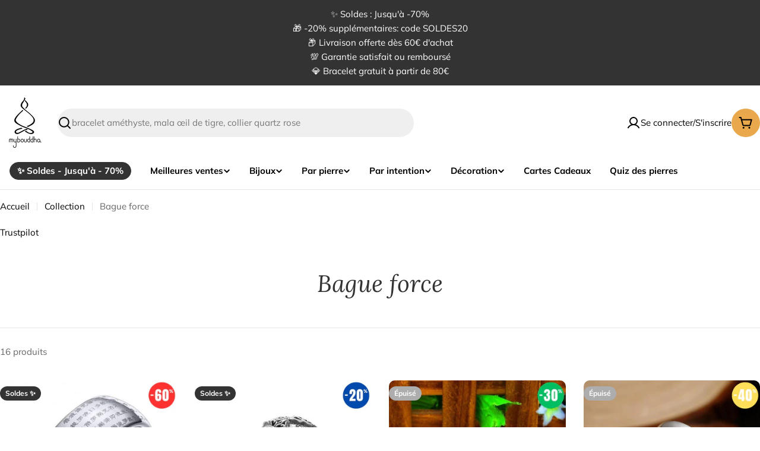

--- FILE ---
content_type: text/html; charset=utf-8
request_url: https://www.mybouddha.com/collections/bague-force
body_size: 64833
content:

<!doctype html>
<html
  class="no-js"
  lang="fr"
  
>
  <head>
    <script>/* >> Heatmap.com :: Snippet << */(function (h,e,a,t,m,ap) { (h._heatmap_paq = []).push([ 'setTrackerUrl', (h.heatUrl = e) + a]); h.hErrorLogs=h.hErrorLogs || []; ap=t.createElement('script');  ap.src=h.heatUrl+'preprocessor.min.js?sid='+m;  ap.defer=true; t.head.appendChild(ap); ['error', 'unhandledrejection'].forEach(function (ty) {     h.addEventListener(ty, function (et) { h.hErrorLogs.push({ type: ty, event: et }); }); });})(window,'https://dashboard.heatmap.com/','heatmap.php',document,4529);</script>
    <script type="text/javascript">
    (function(c,l,a,r,i,t,y){
        c[a]=c[a]||function(){(c[a].q=c[a].q||[]).push(arguments)};
        t=l.createElement(r);t.async=1;t.src="https://www.clarity.ms/tag/"+i;
        y=l.getElementsByTagName(r)[0];y.parentNode.insertBefore(t,y);
    })(window, document, "clarity", "script", "qqt3smr8yk");
</script>
    <meta charset="utf-8">
    <meta http-equiv="X-UA-Compatible" content="IE=edge">
    <meta name="viewport" content="width=device-width,initial-scale=1">
    <meta name="theme-color" content="">
    <link rel="canonical" href="https://www.mybouddha.com/collections/bague-force">
    <link rel="preconnect" href="https://cdn.shopify.com" crossorigin>

<meta property="og:site_name" content="Mybouddha">
<meta property="og:url" content="https://www.mybouddha.com/collections/bague-force">
<meta property="og:title" content="Bague force">
<meta property="og:type" content="website">
<meta property="og:description" content="Bague force"><meta property="og:image" content="http://www.mybouddha.com/cdn/shop/files/sharing_78e64825-ad89-4820-b75e-87e74f9bbf12.jpg?v=1626681323">
  <meta property="og:image:secure_url" content="https://www.mybouddha.com/cdn/shop/files/sharing_78e64825-ad89-4820-b75e-87e74f9bbf12.jpg?v=1626681323">
  <meta property="og:image:width" content="1200">
  <meta property="og:image:height" content="667"><meta name="twitter:card" content="summary_large_image">
<meta name="twitter:title" content="Bague force">
<meta name="twitter:description" content="Bague force">

<style>
  #fv-loading-icon {
    visibility: visible;
    position: absolute;
    display: flex;
    justify-content: center;
    align-items: center;
    font-family: system-ui, sans-serif;
    font-size: 190vw;
    line-height: 1;
    word-wrap: break-word;
    top: 0;
    left: 0;
    margin: 0;
    text-decoration: none;
    filter: none;
    transition: all 0s;
    transform: none;
    width: 99vw;
    height: 99vh;
    max-width: 99vw;
    max-height: 99vh;
    pointer-events: none;
    z-index: -99;
    overflow: hidden;
    opacity: 0.0001;
  }
</style>
<div id="fv-loading-icon">🔄</div>

<link rel="preload" href="https://cdn.shopify.com/s/files/1/0693/0287/8457/files/preload_asset.js" as="script"> 
<script src="//cdn.shopify.com/s/files/1/0693/0287/8457/files/preload_asset.js" type="text/javascript"></script>  
<style>.async-hide { opacity: 0 !important} </style> <script>(function(a,s,y,n,c,h,i,d,e){s.className+=' '+y;h.start=1*new Date;h.end=i=function(){s.className=s.className.replace(RegExp(' ?'+y),'')};(a[n]=a[n]||[]).hide=h;setTimeout(function(){i();h.end=null},c);h.timeout=c; })(window,document.documentElement,'async-hide','dataLayer',100, {'GTM-XXXXXX':true});</script> 

<link rel="preload" href="//cdn.shopify.com/s/files/1/0693/0287/8457/files/global-script.js" as="script"> <script src="//cdn.shopify.com/s/files/1/0693/0287/8457/files/global-script.js" type="text/javascript"></script>

<style data-shopify>
  @font-face {
  font-family: Muli;
  font-weight: 400;
  font-style: normal;
  font-display: swap;
  src: url("//www.mybouddha.com/cdn/fonts/muli/muli_n4.e949947cfff05efcc994b2e2db40359a04fa9a92.woff2") format("woff2"),
       url("//www.mybouddha.com/cdn/fonts/muli/muli_n4.35355e4a0c27c9bc94d9af3f9bcb586d8229277a.woff") format("woff");
}

  @font-face {
  font-family: Muli;
  font-weight: 400;
  font-style: italic;
  font-display: swap;
  src: url("//www.mybouddha.com/cdn/fonts/muli/muli_i4.c0a1ea800bab5884ab82e4eb25a6bd25121bd08c.woff2") format("woff2"),
       url("//www.mybouddha.com/cdn/fonts/muli/muli_i4.a6c39b1b31d876de7f99b3646461aa87120de6ed.woff") format("woff");
}

  @font-face {
  font-family: Muli;
  font-weight: 600;
  font-style: normal;
  font-display: swap;
  src: url("//www.mybouddha.com/cdn/fonts/muli/muli_n6.cc1d2d4222c93c9ee9f6de4489226d2e1332d85b.woff2") format("woff2"),
       url("//www.mybouddha.com/cdn/fonts/muli/muli_n6.2bb79714f197c09d3f5905925734a3f1166d5d27.woff") format("woff");
}

  @font-face {
  font-family: Muli;
  font-weight: 600;
  font-style: italic;
  font-display: swap;
  src: url("//www.mybouddha.com/cdn/fonts/muli/muli_i6.8f2d01d188d44c7a6149f7e8d2688f96baea5098.woff2") format("woff2"),
       url("//www.mybouddha.com/cdn/fonts/muli/muli_i6.be105ddc6534276d93778a9b02f60679ab15f9e1.woff") format("woff");
}

  @font-face {
  font-family: Muli;
  font-weight: 700;
  font-style: normal;
  font-display: swap;
  src: url("//www.mybouddha.com/cdn/fonts/muli/muli_n7.c8c44d0404947d89610714223e630c4cbe005587.woff2") format("woff2"),
       url("//www.mybouddha.com/cdn/fonts/muli/muli_n7.4cbcffea6175d46b4d67e9408244a5b38c2ac568.woff") format("woff");
}

  @font-face {
  font-family: Muli;
  font-weight: 700;
  font-style: italic;
  font-display: swap;
  src: url("//www.mybouddha.com/cdn/fonts/muli/muli_i7.34eedbf231efa20bd065d55f6f71485730632c7b.woff2") format("woff2"),
       url("//www.mybouddha.com/cdn/fonts/muli/muli_i7.2b4df846821493e68344d0b0212997d071bf38b7.woff") format("woff");
}

  @font-face {
  font-family: Lora;
  font-weight: 400;
  font-style: normal;
  font-display: swap;
  src: url("//www.mybouddha.com/cdn/fonts/lora/lora_n4.9a60cb39eff3bfbc472bac5b3c5c4d7c878f0a8d.woff2") format("woff2"),
       url("//www.mybouddha.com/cdn/fonts/lora/lora_n4.4d935d2630ceaf34d2e494106075f8d9f1257d25.woff") format("woff");
}

  @font-face {
  font-family: Lora;
  font-weight: 400;
  font-style: italic;
  font-display: swap;
  src: url("//www.mybouddha.com/cdn/fonts/lora/lora_i4.a5059b22bd0a7547da84d66d2f523d17d17325d3.woff2") format("woff2"),
       url("//www.mybouddha.com/cdn/fonts/lora/lora_i4.cb2d2ab46128fa7f84060d5f92cf3f49dc8181bd.woff") format("woff");
}

  @font-face {
  font-family: Muli;
  font-weight: 500;
  font-style: normal;
  font-display: swap;
  src: url("//www.mybouddha.com/cdn/fonts/muli/muli_n5.42406f20a7ccca1e01311dc690905ffca2c49e4b.woff2") format("woff2"),
       url("//www.mybouddha.com/cdn/fonts/muli/muli_n5.edc61b4ccf7201dbc1e6093959c796eeb8e38e67.woff") format("woff");
}
@font-face {
  font-family: Lora;
  font-weight: 600;
  font-style: normal;
  font-display: swap;
  src: url("//www.mybouddha.com/cdn/fonts/lora/lora_n6.3aa87f0c6eaa950e08df0d58173e7c15a64e7088.woff2") format("woff2"),
       url("//www.mybouddha.com/cdn/fonts/lora/lora_n6.802008a8ae62702ea355fc39db9f73dde0bee416.woff") format("woff");
}


  
    :root,
.color-scheme-1 {
      --color-background: 255,255,255;
      --color-secondary-background: 232,168,75;
      --color-primary: 51,51,51;
      --color-text-heading: 0,0,0;
      --color-foreground: 0,0,0;
      --color-subtext: 102,102,102;
      --color-subtext-alpha: 1.0;
      --color-border: 229,229,229;
      --color-border-alpha: 1.0;
      --color-button: 51,51,51;
      --color-button-text: 255,255,255;
      --color-secondary-button: 232,168,75;
      --color-secondary-button-border: 237,237,237;
      --color-secondary-button-text: 0,0,0;
      --color-button-before: ;
      --color-field: 239,239,239;
      --color-field-alpha: 1.0;
      --color-field-text: 0,0,0;
      --color-link: 0,0,0;
      --color-link-hover: 0,0,0;
      --color-product-price-sale: 232,168,75;
      --color-progress-bar: 13,135,86;
      --color-foreground-lighten-60: #666666;
      --color-foreground-lighten-40: #999999;
      --color-foreground-lighten-19: #cfcfcf;
--inputs-border-width: 0px;
        --inputs-search-border-width: 0px;}
    @media (min-width: 768px) {
      body .desktop-color-scheme-1 {
        --color-background: 255,255,255;
      --color-secondary-background: 232,168,75;
      --color-primary: 51,51,51;
      --color-text-heading: 0,0,0;
      --color-foreground: 0,0,0;
      --color-subtext: 102,102,102;
      --color-subtext-alpha: 1.0;
      --color-border: 229,229,229;
      --color-border-alpha: 1.0;
      --color-button: 51,51,51;
      --color-button-text: 255,255,255;
      --color-secondary-button: 232,168,75;
      --color-secondary-button-border: 237,237,237;
      --color-secondary-button-text: 0,0,0;
      --color-button-before: ;
      --color-field: 239,239,239;
      --color-field-alpha: 1.0;
      --color-field-text: 0,0,0;
      --color-link: 0,0,0;
      --color-link-hover: 0,0,0;
      --color-product-price-sale: 232,168,75;
      --color-progress-bar: 13,135,86;
      --color-foreground-lighten-60: #666666;
      --color-foreground-lighten-40: #999999;
      --color-foreground-lighten-19: #cfcfcf;
        color: rgb(var(--color-foreground));
        background-color: rgb(var(--color-background));
      }
    }
    @media (max-width: 767px) {
      body .mobile-color-scheme-1 {
        --color-background: 255,255,255;
      --color-secondary-background: 232,168,75;
      --color-primary: 51,51,51;
      --color-text-heading: 0,0,0;
      --color-foreground: 0,0,0;
      --color-subtext: 102,102,102;
      --color-subtext-alpha: 1.0;
      --color-border: 229,229,229;
      --color-border-alpha: 1.0;
      --color-button: 51,51,51;
      --color-button-text: 255,255,255;
      --color-secondary-button: 232,168,75;
      --color-secondary-button-border: 237,237,237;
      --color-secondary-button-text: 0,0,0;
      --color-button-before: ;
      --color-field: 239,239,239;
      --color-field-alpha: 1.0;
      --color-field-text: 0,0,0;
      --color-link: 0,0,0;
      --color-link-hover: 0,0,0;
      --color-product-price-sale: 232,168,75;
      --color-progress-bar: 13,135,86;
      --color-foreground-lighten-60: #666666;
      --color-foreground-lighten-40: #999999;
      --color-foreground-lighten-19: #cfcfcf;
        color: rgb(var(--color-foreground));
        background-color: rgb(var(--color-background));
      }
    }
  
    
.color-scheme-inverse {
      --color-background: 51,51,51;
      --color-secondary-background: 0,0,0;
      --color-primary: 232,168,75;
      --color-text-heading: 255,255,255;
      --color-foreground: 255,255,255;
      --color-subtext: 255,255,255;
      --color-subtext-alpha: 1.0;
      --color-border: 255,255,255;
      --color-border-alpha: 1.0;
      --color-button: 255,255,255;
      --color-button-text: 0,0,0;
      --color-secondary-button: 255,255,255;
      --color-secondary-button-border: 230,230,230;
      --color-secondary-button-text: 0,0,0;
      --color-button-before: ;
      --color-field: 255,255,255;
      --color-field-alpha: 1.0;
      --color-field-text: 0,0,0;
      --color-link: 255,255,255;
      --color-link-hover: 255,255,255;
      --color-product-price-sale: 232,168,75;
      --color-progress-bar: 13,135,86;
      --color-foreground-lighten-60: #adadad;
      --color-foreground-lighten-40: #858585;
      --color-foreground-lighten-19: #5a5a5a;
--inputs-border-width: 0px;
        --inputs-search-border-width: 0px;}
    @media (min-width: 768px) {
      body .desktop-color-scheme-inverse {
        --color-background: 51,51,51;
      --color-secondary-background: 0,0,0;
      --color-primary: 232,168,75;
      --color-text-heading: 255,255,255;
      --color-foreground: 255,255,255;
      --color-subtext: 255,255,255;
      --color-subtext-alpha: 1.0;
      --color-border: 255,255,255;
      --color-border-alpha: 1.0;
      --color-button: 255,255,255;
      --color-button-text: 0,0,0;
      --color-secondary-button: 255,255,255;
      --color-secondary-button-border: 230,230,230;
      --color-secondary-button-text: 0,0,0;
      --color-button-before: ;
      --color-field: 255,255,255;
      --color-field-alpha: 1.0;
      --color-field-text: 0,0,0;
      --color-link: 255,255,255;
      --color-link-hover: 255,255,255;
      --color-product-price-sale: 232,168,75;
      --color-progress-bar: 13,135,86;
      --color-foreground-lighten-60: #adadad;
      --color-foreground-lighten-40: #858585;
      --color-foreground-lighten-19: #5a5a5a;
        color: rgb(var(--color-foreground));
        background-color: rgb(var(--color-background));
      }
    }
    @media (max-width: 767px) {
      body .mobile-color-scheme-inverse {
        --color-background: 51,51,51;
      --color-secondary-background: 0,0,0;
      --color-primary: 232,168,75;
      --color-text-heading: 255,255,255;
      --color-foreground: 255,255,255;
      --color-subtext: 255,255,255;
      --color-subtext-alpha: 1.0;
      --color-border: 255,255,255;
      --color-border-alpha: 1.0;
      --color-button: 255,255,255;
      --color-button-text: 0,0,0;
      --color-secondary-button: 255,255,255;
      --color-secondary-button-border: 230,230,230;
      --color-secondary-button-text: 0,0,0;
      --color-button-before: ;
      --color-field: 255,255,255;
      --color-field-alpha: 1.0;
      --color-field-text: 0,0,0;
      --color-link: 255,255,255;
      --color-link-hover: 255,255,255;
      --color-product-price-sale: 232,168,75;
      --color-progress-bar: 13,135,86;
      --color-foreground-lighten-60: #adadad;
      --color-foreground-lighten-40: #858585;
      --color-foreground-lighten-19: #5a5a5a;
        color: rgb(var(--color-foreground));
        background-color: rgb(var(--color-background));
      }
    }
  
    
.color-scheme-info {
      --color-background: 255,248,239;
      --color-secondary-background: 247,247,247;
      --color-primary: 196,48,28;
      --color-text-heading: 0,0,0;
      --color-foreground: 0,0,0;
      --color-subtext: 102,102,102;
      --color-subtext-alpha: 1.0;
      --color-border: 229,229,229;
      --color-border-alpha: 1.0;
      --color-button: 0,0,0;
      --color-button-text: 255,255,255;
      --color-secondary-button: 237,237,237;
      --color-secondary-button-border: 237,237,237;
      --color-secondary-button-text: 0,0,0;
      --color-button-before: ;
      --color-field: 245,245,245;
      --color-field-alpha: 1.0;
      --color-field-text: 0,0,0;
      --color-link: 0,0,0;
      --color-link-hover: 0,0,0;
      --color-product-price-sale: 196,48,28;
      --color-progress-bar: 13,135,86;
      --color-foreground-lighten-60: #666360;
      --color-foreground-lighten-40: #99958f;
      --color-foreground-lighten-19: #cfc9c2;
--inputs-border-width: 0px;
        --inputs-search-border-width: 0px;}
    @media (min-width: 768px) {
      body .desktop-color-scheme-info {
        --color-background: 255,248,239;
      --color-secondary-background: 247,247,247;
      --color-primary: 196,48,28;
      --color-text-heading: 0,0,0;
      --color-foreground: 0,0,0;
      --color-subtext: 102,102,102;
      --color-subtext-alpha: 1.0;
      --color-border: 229,229,229;
      --color-border-alpha: 1.0;
      --color-button: 0,0,0;
      --color-button-text: 255,255,255;
      --color-secondary-button: 237,237,237;
      --color-secondary-button-border: 237,237,237;
      --color-secondary-button-text: 0,0,0;
      --color-button-before: ;
      --color-field: 245,245,245;
      --color-field-alpha: 1.0;
      --color-field-text: 0,0,0;
      --color-link: 0,0,0;
      --color-link-hover: 0,0,0;
      --color-product-price-sale: 196,48,28;
      --color-progress-bar: 13,135,86;
      --color-foreground-lighten-60: #666360;
      --color-foreground-lighten-40: #99958f;
      --color-foreground-lighten-19: #cfc9c2;
        color: rgb(var(--color-foreground));
        background-color: rgb(var(--color-background));
      }
    }
    @media (max-width: 767px) {
      body .mobile-color-scheme-info {
        --color-background: 255,248,239;
      --color-secondary-background: 247,247,247;
      --color-primary: 196,48,28;
      --color-text-heading: 0,0,0;
      --color-foreground: 0,0,0;
      --color-subtext: 102,102,102;
      --color-subtext-alpha: 1.0;
      --color-border: 229,229,229;
      --color-border-alpha: 1.0;
      --color-button: 0,0,0;
      --color-button-text: 255,255,255;
      --color-secondary-button: 237,237,237;
      --color-secondary-button-border: 237,237,237;
      --color-secondary-button-text: 0,0,0;
      --color-button-before: ;
      --color-field: 245,245,245;
      --color-field-alpha: 1.0;
      --color-field-text: 0,0,0;
      --color-link: 0,0,0;
      --color-link-hover: 0,0,0;
      --color-product-price-sale: 196,48,28;
      --color-progress-bar: 13,135,86;
      --color-foreground-lighten-60: #666360;
      --color-foreground-lighten-40: #99958f;
      --color-foreground-lighten-19: #cfc9c2;
        color: rgb(var(--color-foreground));
        background-color: rgb(var(--color-background));
      }
    }
  
    
.color-scheme-2 {
      --color-background: 202,35,42;
      --color-secondary-background: 245,245,245;
      --color-primary: 232,168,75;
      --color-text-heading: 255,255,255;
      --color-foreground: 255,255,255;
      --color-subtext: 255,255,255;
      --color-subtext-alpha: 1.0;
      --color-border: 229,229,229;
      --color-border-alpha: 1.0;
      --color-button: 255,255,255;
      --color-button-text: 0,0,0;
      --color-secondary-button: 255,255,255;
      --color-secondary-button-border: 255,255,255;
      --color-secondary-button-text: 0,0,0;
      --color-button-before: ;
      --color-field: 245,245,245;
      --color-field-alpha: 1.0;
      --color-field-text: 0,0,0;
      --color-link: 255,255,255;
      --color-link-hover: 255,255,255;
      --color-product-price-sale: 232,168,75;
      --color-progress-bar: 13,135,86;
      --color-foreground-lighten-60: #eaa7aa;
      --color-foreground-lighten-40: #df7b7f;
      --color-foreground-lighten-19: #d44d52;
--inputs-border-width: 0px;
        --inputs-search-border-width: 0px;}
    @media (min-width: 768px) {
      body .desktop-color-scheme-2 {
        --color-background: 202,35,42;
      --color-secondary-background: 245,245,245;
      --color-primary: 232,168,75;
      --color-text-heading: 255,255,255;
      --color-foreground: 255,255,255;
      --color-subtext: 255,255,255;
      --color-subtext-alpha: 1.0;
      --color-border: 229,229,229;
      --color-border-alpha: 1.0;
      --color-button: 255,255,255;
      --color-button-text: 0,0,0;
      --color-secondary-button: 255,255,255;
      --color-secondary-button-border: 255,255,255;
      --color-secondary-button-text: 0,0,0;
      --color-button-before: ;
      --color-field: 245,245,245;
      --color-field-alpha: 1.0;
      --color-field-text: 0,0,0;
      --color-link: 255,255,255;
      --color-link-hover: 255,255,255;
      --color-product-price-sale: 232,168,75;
      --color-progress-bar: 13,135,86;
      --color-foreground-lighten-60: #eaa7aa;
      --color-foreground-lighten-40: #df7b7f;
      --color-foreground-lighten-19: #d44d52;
        color: rgb(var(--color-foreground));
        background-color: rgb(var(--color-background));
      }
    }
    @media (max-width: 767px) {
      body .mobile-color-scheme-2 {
        --color-background: 202,35,42;
      --color-secondary-background: 245,245,245;
      --color-primary: 232,168,75;
      --color-text-heading: 255,255,255;
      --color-foreground: 255,255,255;
      --color-subtext: 255,255,255;
      --color-subtext-alpha: 1.0;
      --color-border: 229,229,229;
      --color-border-alpha: 1.0;
      --color-button: 255,255,255;
      --color-button-text: 0,0,0;
      --color-secondary-button: 255,255,255;
      --color-secondary-button-border: 255,255,255;
      --color-secondary-button-text: 0,0,0;
      --color-button-before: ;
      --color-field: 245,245,245;
      --color-field-alpha: 1.0;
      --color-field-text: 0,0,0;
      --color-link: 255,255,255;
      --color-link-hover: 255,255,255;
      --color-product-price-sale: 232,168,75;
      --color-progress-bar: 13,135,86;
      --color-foreground-lighten-60: #eaa7aa;
      --color-foreground-lighten-40: #df7b7f;
      --color-foreground-lighten-19: #d44d52;
        color: rgb(var(--color-foreground));
        background-color: rgb(var(--color-background));
      }
    }
  
    
.color-scheme-3 {
      --color-background: 231,200,156;
      --color-secondary-background: 247,247,247;
      --color-primary: 196,48,28;
      --color-text-heading: 0,0,0;
      --color-foreground: 0,0,0;
      --color-subtext: 102,102,102;
      --color-subtext-alpha: 1.0;
      --color-border: 247,247,247;
      --color-border-alpha: 1.0;
      --color-button: 0,0,0;
      --color-button-text: 255,255,255;
      --color-secondary-button: 244,246,145;
      --color-secondary-button-border: 0,0,0;
      --color-secondary-button-text: 0,0,0;
      --color-button-before: ;
      --color-field: 255,255,255;
      --color-field-alpha: 1.0;
      --color-field-text: 0,0,0;
      --color-link: 0,0,0;
      --color-link-hover: 0,0,0;
      --color-product-price-sale: 196,48,28;
      --color-progress-bar: 13,135,86;
      --color-foreground-lighten-60: #5c503e;
      --color-foreground-lighten-40: #8b785e;
      --color-foreground-lighten-19: #bba27e;
--inputs-border-width: 0px;
        --inputs-search-border-width: 0px;}
    @media (min-width: 768px) {
      body .desktop-color-scheme-3 {
        --color-background: 231,200,156;
      --color-secondary-background: 247,247,247;
      --color-primary: 196,48,28;
      --color-text-heading: 0,0,0;
      --color-foreground: 0,0,0;
      --color-subtext: 102,102,102;
      --color-subtext-alpha: 1.0;
      --color-border: 247,247,247;
      --color-border-alpha: 1.0;
      --color-button: 0,0,0;
      --color-button-text: 255,255,255;
      --color-secondary-button: 244,246,145;
      --color-secondary-button-border: 0,0,0;
      --color-secondary-button-text: 0,0,0;
      --color-button-before: ;
      --color-field: 255,255,255;
      --color-field-alpha: 1.0;
      --color-field-text: 0,0,0;
      --color-link: 0,0,0;
      --color-link-hover: 0,0,0;
      --color-product-price-sale: 196,48,28;
      --color-progress-bar: 13,135,86;
      --color-foreground-lighten-60: #5c503e;
      --color-foreground-lighten-40: #8b785e;
      --color-foreground-lighten-19: #bba27e;
        color: rgb(var(--color-foreground));
        background-color: rgb(var(--color-background));
      }
    }
    @media (max-width: 767px) {
      body .mobile-color-scheme-3 {
        --color-background: 231,200,156;
      --color-secondary-background: 247,247,247;
      --color-primary: 196,48,28;
      --color-text-heading: 0,0,0;
      --color-foreground: 0,0,0;
      --color-subtext: 102,102,102;
      --color-subtext-alpha: 1.0;
      --color-border: 247,247,247;
      --color-border-alpha: 1.0;
      --color-button: 0,0,0;
      --color-button-text: 255,255,255;
      --color-secondary-button: 244,246,145;
      --color-secondary-button-border: 0,0,0;
      --color-secondary-button-text: 0,0,0;
      --color-button-before: ;
      --color-field: 255,255,255;
      --color-field-alpha: 1.0;
      --color-field-text: 0,0,0;
      --color-link: 0,0,0;
      --color-link-hover: 0,0,0;
      --color-product-price-sale: 196,48,28;
      --color-progress-bar: 13,135,86;
      --color-foreground-lighten-60: #5c503e;
      --color-foreground-lighten-40: #8b785e;
      --color-foreground-lighten-19: #bba27e;
        color: rgb(var(--color-foreground));
        background-color: rgb(var(--color-background));
      }
    }
  
    
.color-scheme-4 {
      --color-background: 245,226,226;
      --color-secondary-background: 247,247,247;
      --color-primary: 196,48,28;
      --color-text-heading: 0,0,0;
      --color-foreground: 0,0,0;
      --color-subtext: 102,102,102;
      --color-subtext-alpha: 1.0;
      --color-border: 230,230,230;
      --color-border-alpha: 1.0;
      --color-button: 0,0,0;
      --color-button-text: 255,255,255;
      --color-secondary-button: 233,233,233;
      --color-secondary-button-border: 233,233,233;
      --color-secondary-button-text: 0,0,0;
      --color-button-before: ;
      --color-field: 245,245,245;
      --color-field-alpha: 1.0;
      --color-field-text: 0,0,0;
      --color-link: 0,0,0;
      --color-link-hover: 0,0,0;
      --color-product-price-sale: 196,48,28;
      --color-progress-bar: 13,135,86;
      --color-foreground-lighten-60: #625a5a;
      --color-foreground-lighten-40: #938888;
      --color-foreground-lighten-19: #c6b7b7;
--inputs-border-width: 0px;
        --inputs-search-border-width: 0px;}
    @media (min-width: 768px) {
      body .desktop-color-scheme-4 {
        --color-background: 245,226,226;
      --color-secondary-background: 247,247,247;
      --color-primary: 196,48,28;
      --color-text-heading: 0,0,0;
      --color-foreground: 0,0,0;
      --color-subtext: 102,102,102;
      --color-subtext-alpha: 1.0;
      --color-border: 230,230,230;
      --color-border-alpha: 1.0;
      --color-button: 0,0,0;
      --color-button-text: 255,255,255;
      --color-secondary-button: 233,233,233;
      --color-secondary-button-border: 233,233,233;
      --color-secondary-button-text: 0,0,0;
      --color-button-before: ;
      --color-field: 245,245,245;
      --color-field-alpha: 1.0;
      --color-field-text: 0,0,0;
      --color-link: 0,0,0;
      --color-link-hover: 0,0,0;
      --color-product-price-sale: 196,48,28;
      --color-progress-bar: 13,135,86;
      --color-foreground-lighten-60: #625a5a;
      --color-foreground-lighten-40: #938888;
      --color-foreground-lighten-19: #c6b7b7;
        color: rgb(var(--color-foreground));
        background-color: rgb(var(--color-background));
      }
    }
    @media (max-width: 767px) {
      body .mobile-color-scheme-4 {
        --color-background: 245,226,226;
      --color-secondary-background: 247,247,247;
      --color-primary: 196,48,28;
      --color-text-heading: 0,0,0;
      --color-foreground: 0,0,0;
      --color-subtext: 102,102,102;
      --color-subtext-alpha: 1.0;
      --color-border: 230,230,230;
      --color-border-alpha: 1.0;
      --color-button: 0,0,0;
      --color-button-text: 255,255,255;
      --color-secondary-button: 233,233,233;
      --color-secondary-button-border: 233,233,233;
      --color-secondary-button-text: 0,0,0;
      --color-button-before: ;
      --color-field: 245,245,245;
      --color-field-alpha: 1.0;
      --color-field-text: 0,0,0;
      --color-link: 0,0,0;
      --color-link-hover: 0,0,0;
      --color-product-price-sale: 196,48,28;
      --color-progress-bar: 13,135,86;
      --color-foreground-lighten-60: #625a5a;
      --color-foreground-lighten-40: #938888;
      --color-foreground-lighten-19: #c6b7b7;
        color: rgb(var(--color-foreground));
        background-color: rgb(var(--color-background));
      }
    }
  
    
.color-scheme-6 {
      --color-background: 224,239,228;
      --color-secondary-background: 243,238,234;
      --color-primary: 196,48,28;
      --color-text-heading: 0,0,0;
      --color-foreground: 0,0,0;
      --color-subtext: 102,102,102;
      --color-subtext-alpha: 1.0;
      --color-border: 198,191,177;
      --color-border-alpha: 1.0;
      --color-button: 0,0,0;
      --color-button-text: 255,255,255;
      --color-secondary-button: 255,255,255;
      --color-secondary-button-border: 230,230,230;
      --color-secondary-button-text: 0,0,0;
      --color-button-before: ;
      --color-field: 255,255,255;
      --color-field-alpha: 1.0;
      --color-field-text: 0,0,0;
      --color-link: 0,0,0;
      --color-link-hover: 0,0,0;
      --color-product-price-sale: 196,48,28;
      --color-progress-bar: 13,135,86;
      --color-foreground-lighten-60: #5a605b;
      --color-foreground-lighten-40: #868f89;
      --color-foreground-lighten-19: #b5c2b9;
--inputs-border-width: 0px;
        --inputs-search-border-width: 0px;}
    @media (min-width: 768px) {
      body .desktop-color-scheme-6 {
        --color-background: 224,239,228;
      --color-secondary-background: 243,238,234;
      --color-primary: 196,48,28;
      --color-text-heading: 0,0,0;
      --color-foreground: 0,0,0;
      --color-subtext: 102,102,102;
      --color-subtext-alpha: 1.0;
      --color-border: 198,191,177;
      --color-border-alpha: 1.0;
      --color-button: 0,0,0;
      --color-button-text: 255,255,255;
      --color-secondary-button: 255,255,255;
      --color-secondary-button-border: 230,230,230;
      --color-secondary-button-text: 0,0,0;
      --color-button-before: ;
      --color-field: 255,255,255;
      --color-field-alpha: 1.0;
      --color-field-text: 0,0,0;
      --color-link: 0,0,0;
      --color-link-hover: 0,0,0;
      --color-product-price-sale: 196,48,28;
      --color-progress-bar: 13,135,86;
      --color-foreground-lighten-60: #5a605b;
      --color-foreground-lighten-40: #868f89;
      --color-foreground-lighten-19: #b5c2b9;
        color: rgb(var(--color-foreground));
        background-color: rgb(var(--color-background));
      }
    }
    @media (max-width: 767px) {
      body .mobile-color-scheme-6 {
        --color-background: 224,239,228;
      --color-secondary-background: 243,238,234;
      --color-primary: 196,48,28;
      --color-text-heading: 0,0,0;
      --color-foreground: 0,0,0;
      --color-subtext: 102,102,102;
      --color-subtext-alpha: 1.0;
      --color-border: 198,191,177;
      --color-border-alpha: 1.0;
      --color-button: 0,0,0;
      --color-button-text: 255,255,255;
      --color-secondary-button: 255,255,255;
      --color-secondary-button-border: 230,230,230;
      --color-secondary-button-text: 0,0,0;
      --color-button-before: ;
      --color-field: 255,255,255;
      --color-field-alpha: 1.0;
      --color-field-text: 0,0,0;
      --color-link: 0,0,0;
      --color-link-hover: 0,0,0;
      --color-product-price-sale: 196,48,28;
      --color-progress-bar: 13,135,86;
      --color-foreground-lighten-60: #5a605b;
      --color-foreground-lighten-40: #868f89;
      --color-foreground-lighten-19: #b5c2b9;
        color: rgb(var(--color-foreground));
        background-color: rgb(var(--color-background));
      }
    }
  
    
.color-scheme-7 {
      --color-background: 252,236,214;
      --color-secondary-background: 233,233,233;
      --color-primary: 196,48,28;
      --color-text-heading: 0,0,0;
      --color-foreground: 0,0,0;
      --color-subtext: 102,102,102;
      --color-subtext-alpha: 1.0;
      --color-border: 230,230,230;
      --color-border-alpha: 1.0;
      --color-button: 0,0,0;
      --color-button-text: 255,255,255;
      --color-secondary-button: 233,233,233;
      --color-secondary-button-border: 233,233,233;
      --color-secondary-button-text: 0,0,0;
      --color-button-before: ;
      --color-field: 245,245,245;
      --color-field-alpha: 1.0;
      --color-field-text: 0,0,0;
      --color-link: 0,0,0;
      --color-link-hover: 0,0,0;
      --color-product-price-sale: 196,48,28;
      --color-progress-bar: 13,135,86;
      --color-foreground-lighten-60: #655e56;
      --color-foreground-lighten-40: #978e80;
      --color-foreground-lighten-19: #ccbfad;
--inputs-border-width: 0px;
        --inputs-search-border-width: 0px;}
    @media (min-width: 768px) {
      body .desktop-color-scheme-7 {
        --color-background: 252,236,214;
      --color-secondary-background: 233,233,233;
      --color-primary: 196,48,28;
      --color-text-heading: 0,0,0;
      --color-foreground: 0,0,0;
      --color-subtext: 102,102,102;
      --color-subtext-alpha: 1.0;
      --color-border: 230,230,230;
      --color-border-alpha: 1.0;
      --color-button: 0,0,0;
      --color-button-text: 255,255,255;
      --color-secondary-button: 233,233,233;
      --color-secondary-button-border: 233,233,233;
      --color-secondary-button-text: 0,0,0;
      --color-button-before: ;
      --color-field: 245,245,245;
      --color-field-alpha: 1.0;
      --color-field-text: 0,0,0;
      --color-link: 0,0,0;
      --color-link-hover: 0,0,0;
      --color-product-price-sale: 196,48,28;
      --color-progress-bar: 13,135,86;
      --color-foreground-lighten-60: #655e56;
      --color-foreground-lighten-40: #978e80;
      --color-foreground-lighten-19: #ccbfad;
        color: rgb(var(--color-foreground));
        background-color: rgb(var(--color-background));
      }
    }
    @media (max-width: 767px) {
      body .mobile-color-scheme-7 {
        --color-background: 252,236,214;
      --color-secondary-background: 233,233,233;
      --color-primary: 196,48,28;
      --color-text-heading: 0,0,0;
      --color-foreground: 0,0,0;
      --color-subtext: 102,102,102;
      --color-subtext-alpha: 1.0;
      --color-border: 230,230,230;
      --color-border-alpha: 1.0;
      --color-button: 0,0,0;
      --color-button-text: 255,255,255;
      --color-secondary-button: 233,233,233;
      --color-secondary-button-border: 233,233,233;
      --color-secondary-button-text: 0,0,0;
      --color-button-before: ;
      --color-field: 245,245,245;
      --color-field-alpha: 1.0;
      --color-field-text: 0,0,0;
      --color-link: 0,0,0;
      --color-link-hover: 0,0,0;
      --color-product-price-sale: 196,48,28;
      --color-progress-bar: 13,135,86;
      --color-foreground-lighten-60: #655e56;
      --color-foreground-lighten-40: #978e80;
      --color-foreground-lighten-19: #ccbfad;
        color: rgb(var(--color-foreground));
        background-color: rgb(var(--color-background));
      }
    }
  
    
.color-scheme-8 {
      --color-background: 51,51,51;
      --color-secondary-background: 247,247,247;
      --color-primary: 196,48,28;
      --color-text-heading: 255,255,255;
      --color-foreground: 255,255,255;
      --color-subtext: 255,255,255;
      --color-subtext-alpha: 1.0;
      --color-border: 230,230,230;
      --color-border-alpha: 1.0;
      --color-button: 255,255,255;
      --color-button-text: 0,0,0;
      --color-secondary-button: 196,48,28;
      --color-secondary-button-border: 255,255,255;
      --color-secondary-button-text: 255,255,255;
      --color-button-before: ;
      --color-field: 245,245,245;
      --color-field-alpha: 1.0;
      --color-field-text: 0,0,0;
      --color-link: 255,255,255;
      --color-link-hover: 255,255,255;
      --color-product-price-sale: 196,48,28;
      --color-progress-bar: 13,135,86;
      --color-foreground-lighten-60: #adadad;
      --color-foreground-lighten-40: #858585;
      --color-foreground-lighten-19: #5a5a5a;
--inputs-border-width: 0px;
        --inputs-search-border-width: 0px;}
    @media (min-width: 768px) {
      body .desktop-color-scheme-8 {
        --color-background: 51,51,51;
      --color-secondary-background: 247,247,247;
      --color-primary: 196,48,28;
      --color-text-heading: 255,255,255;
      --color-foreground: 255,255,255;
      --color-subtext: 255,255,255;
      --color-subtext-alpha: 1.0;
      --color-border: 230,230,230;
      --color-border-alpha: 1.0;
      --color-button: 255,255,255;
      --color-button-text: 0,0,0;
      --color-secondary-button: 196,48,28;
      --color-secondary-button-border: 255,255,255;
      --color-secondary-button-text: 255,255,255;
      --color-button-before: ;
      --color-field: 245,245,245;
      --color-field-alpha: 1.0;
      --color-field-text: 0,0,0;
      --color-link: 255,255,255;
      --color-link-hover: 255,255,255;
      --color-product-price-sale: 196,48,28;
      --color-progress-bar: 13,135,86;
      --color-foreground-lighten-60: #adadad;
      --color-foreground-lighten-40: #858585;
      --color-foreground-lighten-19: #5a5a5a;
        color: rgb(var(--color-foreground));
        background-color: rgb(var(--color-background));
      }
    }
    @media (max-width: 767px) {
      body .mobile-color-scheme-8 {
        --color-background: 51,51,51;
      --color-secondary-background: 247,247,247;
      --color-primary: 196,48,28;
      --color-text-heading: 255,255,255;
      --color-foreground: 255,255,255;
      --color-subtext: 255,255,255;
      --color-subtext-alpha: 1.0;
      --color-border: 230,230,230;
      --color-border-alpha: 1.0;
      --color-button: 255,255,255;
      --color-button-text: 0,0,0;
      --color-secondary-button: 196,48,28;
      --color-secondary-button-border: 255,255,255;
      --color-secondary-button-text: 255,255,255;
      --color-button-before: ;
      --color-field: 245,245,245;
      --color-field-alpha: 1.0;
      --color-field-text: 0,0,0;
      --color-link: 255,255,255;
      --color-link-hover: 255,255,255;
      --color-product-price-sale: 196,48,28;
      --color-progress-bar: 13,135,86;
      --color-foreground-lighten-60: #adadad;
      --color-foreground-lighten-40: #858585;
      --color-foreground-lighten-19: #5a5a5a;
        color: rgb(var(--color-foreground));
        background-color: rgb(var(--color-background));
      }
    }
  
    
.color-scheme-9 {
      --color-background: 255,255,255;
      --color-secondary-background: 237,237,237;
      --color-primary: 196,48,28;
      --color-text-heading: 0,0,0;
      --color-foreground: 0,0,0;
      --color-subtext: 102,102,102;
      --color-subtext-alpha: 1.0;
      --color-border: 229,229,229;
      --color-border-alpha: 1.0;
      --color-button: 244,246,145;
      --color-button-text: 0,0,0;
      --color-secondary-button: 237,237,237;
      --color-secondary-button-border: 237,237,237;
      --color-secondary-button-text: 0,0,0;
      --color-button-before: ;
      --color-field: 237,237,237;
      --color-field-alpha: 1.0;
      --color-field-text: 0,0,0;
      --color-link: 0,0,0;
      --color-link-hover: 0,0,0;
      --color-product-price-sale: 196,48,28;
      --color-progress-bar: 13,135,86;
      --color-foreground-lighten-60: #666666;
      --color-foreground-lighten-40: #999999;
      --color-foreground-lighten-19: #cfcfcf;
--inputs-border-width: 0px;
        --inputs-search-border-width: 0px;}
    @media (min-width: 768px) {
      body .desktop-color-scheme-9 {
        --color-background: 255,255,255;
      --color-secondary-background: 237,237,237;
      --color-primary: 196,48,28;
      --color-text-heading: 0,0,0;
      --color-foreground: 0,0,0;
      --color-subtext: 102,102,102;
      --color-subtext-alpha: 1.0;
      --color-border: 229,229,229;
      --color-border-alpha: 1.0;
      --color-button: 244,246,145;
      --color-button-text: 0,0,0;
      --color-secondary-button: 237,237,237;
      --color-secondary-button-border: 237,237,237;
      --color-secondary-button-text: 0,0,0;
      --color-button-before: ;
      --color-field: 237,237,237;
      --color-field-alpha: 1.0;
      --color-field-text: 0,0,0;
      --color-link: 0,0,0;
      --color-link-hover: 0,0,0;
      --color-product-price-sale: 196,48,28;
      --color-progress-bar: 13,135,86;
      --color-foreground-lighten-60: #666666;
      --color-foreground-lighten-40: #999999;
      --color-foreground-lighten-19: #cfcfcf;
        color: rgb(var(--color-foreground));
        background-color: rgb(var(--color-background));
      }
    }
    @media (max-width: 767px) {
      body .mobile-color-scheme-9 {
        --color-background: 255,255,255;
      --color-secondary-background: 237,237,237;
      --color-primary: 196,48,28;
      --color-text-heading: 0,0,0;
      --color-foreground: 0,0,0;
      --color-subtext: 102,102,102;
      --color-subtext-alpha: 1.0;
      --color-border: 229,229,229;
      --color-border-alpha: 1.0;
      --color-button: 244,246,145;
      --color-button-text: 0,0,0;
      --color-secondary-button: 237,237,237;
      --color-secondary-button-border: 237,237,237;
      --color-secondary-button-text: 0,0,0;
      --color-button-before: ;
      --color-field: 237,237,237;
      --color-field-alpha: 1.0;
      --color-field-text: 0,0,0;
      --color-link: 0,0,0;
      --color-link-hover: 0,0,0;
      --color-product-price-sale: 196,48,28;
      --color-progress-bar: 13,135,86;
      --color-foreground-lighten-60: #666666;
      --color-foreground-lighten-40: #999999;
      --color-foreground-lighten-19: #cfcfcf;
        color: rgb(var(--color-foreground));
        background-color: rgb(var(--color-background));
      }
    }
  
    
.color-scheme-10 {
      --color-background: 246,246,246;
      --color-secondary-background: 237,237,237;
      --color-primary: 196,48,28;
      --color-text-heading: 0,0,0;
      --color-foreground: 0,0,0;
      --color-subtext: 102,102,102;
      --color-subtext-alpha: 1.0;
      --color-border: 229,229,229;
      --color-border-alpha: 1.0;
      --color-button: 0,0,0;
      --color-button-text: 255,255,255;
      --color-secondary-button: 237,237,237;
      --color-secondary-button-border: 237,237,237;
      --color-secondary-button-text: 0,0,0;
      --color-button-before: ;
      --color-field: 237,237,237;
      --color-field-alpha: 1.0;
      --color-field-text: 0,0,0;
      --color-link: 0,0,0;
      --color-link-hover: 0,0,0;
      --color-product-price-sale: 196,48,28;
      --color-progress-bar: 13,135,86;
      --color-foreground-lighten-60: #626262;
      --color-foreground-lighten-40: #949494;
      --color-foreground-lighten-19: #c7c7c7;
--inputs-border-width: 0px;
        --inputs-search-border-width: 0px;}
    @media (min-width: 768px) {
      body .desktop-color-scheme-10 {
        --color-background: 246,246,246;
      --color-secondary-background: 237,237,237;
      --color-primary: 196,48,28;
      --color-text-heading: 0,0,0;
      --color-foreground: 0,0,0;
      --color-subtext: 102,102,102;
      --color-subtext-alpha: 1.0;
      --color-border: 229,229,229;
      --color-border-alpha: 1.0;
      --color-button: 0,0,0;
      --color-button-text: 255,255,255;
      --color-secondary-button: 237,237,237;
      --color-secondary-button-border: 237,237,237;
      --color-secondary-button-text: 0,0,0;
      --color-button-before: ;
      --color-field: 237,237,237;
      --color-field-alpha: 1.0;
      --color-field-text: 0,0,0;
      --color-link: 0,0,0;
      --color-link-hover: 0,0,0;
      --color-product-price-sale: 196,48,28;
      --color-progress-bar: 13,135,86;
      --color-foreground-lighten-60: #626262;
      --color-foreground-lighten-40: #949494;
      --color-foreground-lighten-19: #c7c7c7;
        color: rgb(var(--color-foreground));
        background-color: rgb(var(--color-background));
      }
    }
    @media (max-width: 767px) {
      body .mobile-color-scheme-10 {
        --color-background: 246,246,246;
      --color-secondary-background: 237,237,237;
      --color-primary: 196,48,28;
      --color-text-heading: 0,0,0;
      --color-foreground: 0,0,0;
      --color-subtext: 102,102,102;
      --color-subtext-alpha: 1.0;
      --color-border: 229,229,229;
      --color-border-alpha: 1.0;
      --color-button: 0,0,0;
      --color-button-text: 255,255,255;
      --color-secondary-button: 237,237,237;
      --color-secondary-button-border: 237,237,237;
      --color-secondary-button-text: 0,0,0;
      --color-button-before: ;
      --color-field: 237,237,237;
      --color-field-alpha: 1.0;
      --color-field-text: 0,0,0;
      --color-link: 0,0,0;
      --color-link-hover: 0,0,0;
      --color-product-price-sale: 196,48,28;
      --color-progress-bar: 13,135,86;
      --color-foreground-lighten-60: #626262;
      --color-foreground-lighten-40: #949494;
      --color-foreground-lighten-19: #c7c7c7;
        color: rgb(var(--color-foreground));
        background-color: rgb(var(--color-background));
      }
    }
  
    
.color-scheme-11 {
      --color-background: 246,246,246;
      --color-secondary-background: 237,237,237;
      --color-primary: 196,48,28;
      --color-text-heading: 7,40,53;
      --color-foreground: 7,40,53;
      --color-subtext: 81,105,113;
      --color-subtext-alpha: 1.0;
      --color-border: 81,105,113;
      --color-border-alpha: 1.0;
      --color-button: 7,40,53;
      --color-button-text: 255,255,255;
      --color-secondary-button: 237,237,237;
      --color-secondary-button-border: 237,237,237;
      --color-secondary-button-text: 7,40,53;
      --color-button-before: ;
      --color-field: 255,255,255;
      --color-field-alpha: 1.0;
      --color-field-text: 7,40,53;
      --color-link: 7,40,53;
      --color-link-hover: 7,40,53;
      --color-product-price-sale: 196,48,28;
      --color-progress-bar: 13,135,86;
      --color-foreground-lighten-60: #677a82;
      --color-foreground-lighten-40: #96a4a9;
      --color-foreground-lighten-19: #c9cfd1;
--inputs-border-width: 0px;
        --inputs-search-border-width: 0px;}
    @media (min-width: 768px) {
      body .desktop-color-scheme-11 {
        --color-background: 246,246,246;
      --color-secondary-background: 237,237,237;
      --color-primary: 196,48,28;
      --color-text-heading: 7,40,53;
      --color-foreground: 7,40,53;
      --color-subtext: 81,105,113;
      --color-subtext-alpha: 1.0;
      --color-border: 81,105,113;
      --color-border-alpha: 1.0;
      --color-button: 7,40,53;
      --color-button-text: 255,255,255;
      --color-secondary-button: 237,237,237;
      --color-secondary-button-border: 237,237,237;
      --color-secondary-button-text: 7,40,53;
      --color-button-before: ;
      --color-field: 255,255,255;
      --color-field-alpha: 1.0;
      --color-field-text: 7,40,53;
      --color-link: 7,40,53;
      --color-link-hover: 7,40,53;
      --color-product-price-sale: 196,48,28;
      --color-progress-bar: 13,135,86;
      --color-foreground-lighten-60: #677a82;
      --color-foreground-lighten-40: #96a4a9;
      --color-foreground-lighten-19: #c9cfd1;
        color: rgb(var(--color-foreground));
        background-color: rgb(var(--color-background));
      }
    }
    @media (max-width: 767px) {
      body .mobile-color-scheme-11 {
        --color-background: 246,246,246;
      --color-secondary-background: 237,237,237;
      --color-primary: 196,48,28;
      --color-text-heading: 7,40,53;
      --color-foreground: 7,40,53;
      --color-subtext: 81,105,113;
      --color-subtext-alpha: 1.0;
      --color-border: 81,105,113;
      --color-border-alpha: 1.0;
      --color-button: 7,40,53;
      --color-button-text: 255,255,255;
      --color-secondary-button: 237,237,237;
      --color-secondary-button-border: 237,237,237;
      --color-secondary-button-text: 7,40,53;
      --color-button-before: ;
      --color-field: 255,255,255;
      --color-field-alpha: 1.0;
      --color-field-text: 7,40,53;
      --color-link: 7,40,53;
      --color-link-hover: 7,40,53;
      --color-product-price-sale: 196,48,28;
      --color-progress-bar: 13,135,86;
      --color-foreground-lighten-60: #677a82;
      --color-foreground-lighten-40: #96a4a9;
      --color-foreground-lighten-19: #c9cfd1;
        color: rgb(var(--color-foreground));
        background-color: rgb(var(--color-background));
      }
    }
  
    
.color-scheme-12 {
      --color-background: 255,255,255;
      --color-secondary-background: 237,237,237;
      --color-primary: 196,48,28;
      --color-text-heading: 7,40,53;
      --color-foreground: 7,40,53;
      --color-subtext: 81,105,113;
      --color-subtext-alpha: 1.0;
      --color-border: 81,105,113;
      --color-border-alpha: 1.0;
      --color-button: 196,48,28;
      --color-button-text: 255,255,255;
      --color-secondary-button: 237,237,237;
      --color-secondary-button-border: 237,237,237;
      --color-secondary-button-text: 7,40,53;
      --color-button-before: ;
      --color-field: 255,255,255;
      --color-field-alpha: 1.0;
      --color-field-text: 7,40,53;
      --color-link: 7,40,53;
      --color-link-hover: 7,40,53;
      --color-product-price-sale: 196,48,28;
      --color-progress-bar: 13,135,86;
      --color-foreground-lighten-60: #6a7e86;
      --color-foreground-lighten-40: #9ca9ae;
      --color-foreground-lighten-19: #d0d6d9;
--inputs-border-width: 1px;
        --inputs-search-border-width: 2px;}
    @media (min-width: 768px) {
      body .desktop-color-scheme-12 {
        --color-background: 255,255,255;
      --color-secondary-background: 237,237,237;
      --color-primary: 196,48,28;
      --color-text-heading: 7,40,53;
      --color-foreground: 7,40,53;
      --color-subtext: 81,105,113;
      --color-subtext-alpha: 1.0;
      --color-border: 81,105,113;
      --color-border-alpha: 1.0;
      --color-button: 196,48,28;
      --color-button-text: 255,255,255;
      --color-secondary-button: 237,237,237;
      --color-secondary-button-border: 237,237,237;
      --color-secondary-button-text: 7,40,53;
      --color-button-before: ;
      --color-field: 255,255,255;
      --color-field-alpha: 1.0;
      --color-field-text: 7,40,53;
      --color-link: 7,40,53;
      --color-link-hover: 7,40,53;
      --color-product-price-sale: 196,48,28;
      --color-progress-bar: 13,135,86;
      --color-foreground-lighten-60: #6a7e86;
      --color-foreground-lighten-40: #9ca9ae;
      --color-foreground-lighten-19: #d0d6d9;
        color: rgb(var(--color-foreground));
        background-color: rgb(var(--color-background));
      }
    }
    @media (max-width: 767px) {
      body .mobile-color-scheme-12 {
        --color-background: 255,255,255;
      --color-secondary-background: 237,237,237;
      --color-primary: 196,48,28;
      --color-text-heading: 7,40,53;
      --color-foreground: 7,40,53;
      --color-subtext: 81,105,113;
      --color-subtext-alpha: 1.0;
      --color-border: 81,105,113;
      --color-border-alpha: 1.0;
      --color-button: 196,48,28;
      --color-button-text: 255,255,255;
      --color-secondary-button: 237,237,237;
      --color-secondary-button-border: 237,237,237;
      --color-secondary-button-text: 7,40,53;
      --color-button-before: ;
      --color-field: 255,255,255;
      --color-field-alpha: 1.0;
      --color-field-text: 7,40,53;
      --color-link: 7,40,53;
      --color-link-hover: 7,40,53;
      --color-product-price-sale: 196,48,28;
      --color-progress-bar: 13,135,86;
      --color-foreground-lighten-60: #6a7e86;
      --color-foreground-lighten-40: #9ca9ae;
      --color-foreground-lighten-19: #d0d6d9;
        color: rgb(var(--color-foreground));
        background-color: rgb(var(--color-background));
      }
    }
  
    
.color-scheme-13 {
      --color-background: 249,242,223;
      --color-secondary-background: 237,237,237;
      --color-primary: 196,48,28;
      --color-text-heading: 7,40,53;
      --color-foreground: 7,40,53;
      --color-subtext: 81,105,113;
      --color-subtext-alpha: 1.0;
      --color-border: 230,233,235;
      --color-border-alpha: 1.0;
      --color-button: 7,40,53;
      --color-button-text: 255,255,255;
      --color-secondary-button: 237,237,237;
      --color-secondary-button-border: 237,237,237;
      --color-secondary-button-text: 7,40,53;
      --color-button-before: ;
      --color-field: 237,237,237;
      --color-field-alpha: 1.0;
      --color-field-text: 7,40,53;
      --color-link: 7,40,53;
      --color-link-hover: 7,40,53;
      --color-product-price-sale: 196,48,28;
      --color-progress-bar: 13,135,86;
      --color-foreground-lighten-60: #687979;
      --color-foreground-lighten-40: #98a19b;
      --color-foreground-lighten-19: #cbccbf;
--inputs-border-width: 0px;
        --inputs-search-border-width: 0px;}
    @media (min-width: 768px) {
      body .desktop-color-scheme-13 {
        --color-background: 249,242,223;
      --color-secondary-background: 237,237,237;
      --color-primary: 196,48,28;
      --color-text-heading: 7,40,53;
      --color-foreground: 7,40,53;
      --color-subtext: 81,105,113;
      --color-subtext-alpha: 1.0;
      --color-border: 230,233,235;
      --color-border-alpha: 1.0;
      --color-button: 7,40,53;
      --color-button-text: 255,255,255;
      --color-secondary-button: 237,237,237;
      --color-secondary-button-border: 237,237,237;
      --color-secondary-button-text: 7,40,53;
      --color-button-before: ;
      --color-field: 237,237,237;
      --color-field-alpha: 1.0;
      --color-field-text: 7,40,53;
      --color-link: 7,40,53;
      --color-link-hover: 7,40,53;
      --color-product-price-sale: 196,48,28;
      --color-progress-bar: 13,135,86;
      --color-foreground-lighten-60: #687979;
      --color-foreground-lighten-40: #98a19b;
      --color-foreground-lighten-19: #cbccbf;
        color: rgb(var(--color-foreground));
        background-color: rgb(var(--color-background));
      }
    }
    @media (max-width: 767px) {
      body .mobile-color-scheme-13 {
        --color-background: 249,242,223;
      --color-secondary-background: 237,237,237;
      --color-primary: 196,48,28;
      --color-text-heading: 7,40,53;
      --color-foreground: 7,40,53;
      --color-subtext: 81,105,113;
      --color-subtext-alpha: 1.0;
      --color-border: 230,233,235;
      --color-border-alpha: 1.0;
      --color-button: 7,40,53;
      --color-button-text: 255,255,255;
      --color-secondary-button: 237,237,237;
      --color-secondary-button-border: 237,237,237;
      --color-secondary-button-text: 7,40,53;
      --color-button-before: ;
      --color-field: 237,237,237;
      --color-field-alpha: 1.0;
      --color-field-text: 7,40,53;
      --color-link: 7,40,53;
      --color-link-hover: 7,40,53;
      --color-product-price-sale: 196,48,28;
      --color-progress-bar: 13,135,86;
      --color-foreground-lighten-60: #687979;
      --color-foreground-lighten-40: #98a19b;
      --color-foreground-lighten-19: #cbccbf;
        color: rgb(var(--color-foreground));
        background-color: rgb(var(--color-background));
      }
    }
  
    
.color-scheme-14 {
      --color-background: 255,255,255;
      --color-secondary-background: 245,245,245;
      --color-primary: 196,48,28;
      --color-text-heading: 0,0,0;
      --color-foreground: 0,0,0;
      --color-subtext: 77,77,77;
      --color-subtext-alpha: 1.0;
      --color-border: 229,229,229;
      --color-border-alpha: 1.0;
      --color-button: 255,224,147;
      --color-button-text: 0,0,0;
      --color-secondary-button: 237,237,237;
      --color-secondary-button-border: 237,237,237;
      --color-secondary-button-text: 0,0,0;
      --color-button-before: ;
      --color-field: 255,255,255;
      --color-field-alpha: 1.0;
      --color-field-text: 0,0,0;
      --color-link: 0,0,0;
      --color-link-hover: 0,0,0;
      --color-product-price-sale: 196,48,28;
      --color-progress-bar: 13,135,86;
      --color-foreground-lighten-60: #666666;
      --color-foreground-lighten-40: #999999;
      --color-foreground-lighten-19: #cfcfcf;
--inputs-border-width: 1px;
        --inputs-search-border-width: 2px;}
    @media (min-width: 768px) {
      body .desktop-color-scheme-14 {
        --color-background: 255,255,255;
      --color-secondary-background: 245,245,245;
      --color-primary: 196,48,28;
      --color-text-heading: 0,0,0;
      --color-foreground: 0,0,0;
      --color-subtext: 77,77,77;
      --color-subtext-alpha: 1.0;
      --color-border: 229,229,229;
      --color-border-alpha: 1.0;
      --color-button: 255,224,147;
      --color-button-text: 0,0,0;
      --color-secondary-button: 237,237,237;
      --color-secondary-button-border: 237,237,237;
      --color-secondary-button-text: 0,0,0;
      --color-button-before: ;
      --color-field: 255,255,255;
      --color-field-alpha: 1.0;
      --color-field-text: 0,0,0;
      --color-link: 0,0,0;
      --color-link-hover: 0,0,0;
      --color-product-price-sale: 196,48,28;
      --color-progress-bar: 13,135,86;
      --color-foreground-lighten-60: #666666;
      --color-foreground-lighten-40: #999999;
      --color-foreground-lighten-19: #cfcfcf;
        color: rgb(var(--color-foreground));
        background-color: rgb(var(--color-background));
      }
    }
    @media (max-width: 767px) {
      body .mobile-color-scheme-14 {
        --color-background: 255,255,255;
      --color-secondary-background: 245,245,245;
      --color-primary: 196,48,28;
      --color-text-heading: 0,0,0;
      --color-foreground: 0,0,0;
      --color-subtext: 77,77,77;
      --color-subtext-alpha: 1.0;
      --color-border: 229,229,229;
      --color-border-alpha: 1.0;
      --color-button: 255,224,147;
      --color-button-text: 0,0,0;
      --color-secondary-button: 237,237,237;
      --color-secondary-button-border: 237,237,237;
      --color-secondary-button-text: 0,0,0;
      --color-button-before: ;
      --color-field: 255,255,255;
      --color-field-alpha: 1.0;
      --color-field-text: 0,0,0;
      --color-link: 0,0,0;
      --color-link-hover: 0,0,0;
      --color-product-price-sale: 196,48,28;
      --color-progress-bar: 13,135,86;
      --color-foreground-lighten-60: #666666;
      --color-foreground-lighten-40: #999999;
      --color-foreground-lighten-19: #cfcfcf;
        color: rgb(var(--color-foreground));
        background-color: rgb(var(--color-background));
      }
    }
  

  body, .color-scheme-1, .color-scheme-inverse, .color-scheme-info, .color-scheme-2, .color-scheme-3, .color-scheme-4, .color-scheme-6, .color-scheme-7, .color-scheme-8, .color-scheme-9, .color-scheme-10, .color-scheme-11, .color-scheme-12, .color-scheme-13, .color-scheme-14 {
    color: rgb(var(--color-foreground));
    background-color: rgb(var(--color-background));
  }

  :root {
    /* Animation variable */
    --animation-long: .7s cubic-bezier(.3, 1, .3, 1);
    --animation-nav: .5s cubic-bezier(.6, 0, .4, 1);
    --animation-default: .5s cubic-bezier(.3, 1, .3, 1);
    --animation-fast: .3s cubic-bezier(.7, 0, .3, 1);
    --animation-button: .4s ease;
    --transform-origin-start: left;
    --transform-origin-end: right;
    --duration-default: 200ms;
    --duration-image: 1000ms;

    --font-body-family: Muli, sans-serif;
    --font-body-style: normal;
    --font-body-weight: 400;
    --font-body-weight-bolder: 600;
    --font-body-weight-bold: 600;
    --font-body-size: 1.5rem;
    --font-body-line-height: 1.6;

    --font-heading-family: Lora, serif;
    --font-heading-style: normal;
    --font-heading-weight: 400;
    --font-heading-letter-spacing: 0.0em;
    --font-heading-transform: none;
    --font-heading-scale: 1.0;
    --font-heading-mobile-scale: 0.7;

    --font-hd1-transform:none;

    --font-subheading-family: Muli, sans-serif;
    --font-subheading-weight: 700;
    --font-subheading-scale: 1.06;
    --font-subheading-transform: none;
    --font-subheading-letter-spacing: 0.0em;

    --font-navigation-family: Muli, sans-serif;
    --font-navigation-weight: 700;
    --navigation-transform: none;

    --font-button-family: Muli, sans-serif;
    --font-button-weight: 700;
    --buttons-letter-spacing: 0.0em;
    --buttons-transform: capitalize;
    --buttons-height: 4.8rem;
    --buttons-border-width: 1px;

    --font-pcard-title-family: Lora, serif;
    --font-pcard-title-style: normal;
    --font-pcard-title-weight: 600;
    --font-pcard-title-scale: 1.0;
    --font-pcard-title-transform: none;
    --font-pcard-title-size: 1.5rem;
    --font-pcard-title-line-height: 1.6;
    --font-pcard-price-family: Muli, sans-serif;
    --font-pcard-price-style: normal;
    --font-pcard-price-weight: 700;
    --font-pcard-badge-family: Muli, sans-serif;
    --font-pcard-badge-style: normal;
    --font-pcard-badge-weight: 700;

    --font-hd1-size: 7.0000028rem;
    --font-hd2-size: 4.9rem;
    --font-h1-size: calc(var(--font-heading-scale) * 4rem);
    --font-h2-size: calc(var(--font-heading-scale) * 3.2rem);
    --font-h3-size: calc(var(--font-heading-scale) * 2.8rem);
    --font-h4-size: calc(var(--font-heading-scale) * 2.2rem);
    --font-h5-size: calc(var(--font-heading-scale) * 1.8rem);
    --font-h6-size: calc(var(--font-heading-scale) * 1.6rem);
    --font-subheading-size: calc(var(--font-subheading-scale) * var(--font-body-size));

    --color-badge-sale: #333333;
    --color-badge-sale-text: #ffffff;
    --color-badge-soldout: #ADADAD;
    --color-badge-soldout-text: #FFFFFF;
    --color-badge-hot: #1d349a;
    --color-badge-hot-text: #FFFFFF;
    --color-badge-new: #333333;
    --color-badge-new-text: #FFFFFF;
    --color-badge-coming-soon: #7A34D6;
    --color-badge-coming-soon-text: #FFFFFF;
    --color-cart-bubble: #D63A2F;
    --color-keyboard-focus: 11 97 205;

    --buttons-radius: 10.0rem;
    --inputs-radius: 10.0rem;
    --textareas-radius: 1.0rem;
    --blocks-radius: 1.0rem;
    --blocks-radius-mobile: 0.8rem;
    --small-blocks-radius: 0.5rem;
    --medium-blocks-radius: 0.6rem;
    --pcard-radius: 1.0rem;
    --pcard-inner-radius: 0.6rem;
    --badges-radius: 4.0rem;

    --page-width: 1440px;
    --page-width-margin: 0rem;
    --header-padding-bottom: 3.2rem;
    --header-padding-bottom-mobile: 2.4rem;
    --header-padding-bottom-large: 6rem;
    --header-padding-bottom-large-lg: 3.2rem;
  }

  *,
  *::before,
  *::after {
    box-sizing: inherit;
  }

  html {
    box-sizing: border-box;
    font-size: 62.5%;
    height: 100%;
  }

  body {
    min-height: 100%;
    margin: 0;
    font-family: var(--font-body-family);
    font-style: var(--font-body-style);
    font-weight: var(--font-body-weight);
    font-size: var(--font-body-size);
    line-height: var(--font-body-line-height);
    -webkit-font-smoothing: antialiased;
    -moz-osx-font-smoothing: grayscale;
    touch-action: manipulation;
    -webkit-text-size-adjust: 100%;
    font-feature-settings: normal;
  }
  @media (min-width: 1515px) {
    .swiper-controls--outside {
      --swiper-navigation-offset-x: calc((var(--swiper-navigation-size) + 2.7rem) * -1);
    }
  }
</style>

  <link rel="preload" as="font" href="//www.mybouddha.com/cdn/fonts/muli/muli_n4.e949947cfff05efcc994b2e2db40359a04fa9a92.woff2" type="font/woff2" crossorigin>
  

  <link rel="preload" as="font" href="//www.mybouddha.com/cdn/fonts/lora/lora_n4.9a60cb39eff3bfbc472bac5b3c5c4d7c878f0a8d.woff2" type="font/woff2" crossorigin>
  
<link href="//www.mybouddha.com/cdn/shop/t/123/assets/vendor.css?v=94183888130352382221767719089" rel="stylesheet" type="text/css" media="all" /><link href="//www.mybouddha.com/cdn/shop/t/123/assets/theme.css?v=139376260059460586751767719088" rel="stylesheet" type="text/css" media="all" /><link rel="preconnect" href="https://fonts.shopifycdn.com" crossorigin><title>Bague force &ndash; Mybouddha</title>

    
      <meta name="description" content="Bague force">
    


    <script>window.performance && window.performance.mark && window.performance.mark('shopify.content_for_header.start');</script><meta name="google-site-verification" content="c6Qwx3B8zX9XXD_FdBQHiQeQLPK7QW0C04E0mopnKl8">
<meta id="shopify-digital-wallet" name="shopify-digital-wallet" content="/16327977/digital_wallets/dialog">
<meta name="shopify-checkout-api-token" content="7fabde80008a0f1c4312ee0ba924cc51">
<meta id="in-context-paypal-metadata" data-shop-id="16327977" data-venmo-supported="false" data-environment="production" data-locale="fr_FR" data-paypal-v4="true" data-currency="EUR">
<link rel="alternate" type="application/atom+xml" title="Feed" href="/collections/bague-force.atom" />
<link rel="alternate" type="application/json+oembed" href="https://www.mybouddha.com/collections/bague-force.oembed">
<script async="async" src="/checkouts/internal/preloads.js?locale=fr-FR"></script>
<link rel="preconnect" href="https://shop.app" crossorigin="anonymous">
<script async="async" src="https://shop.app/checkouts/internal/preloads.js?locale=fr-FR&shop_id=16327977" crossorigin="anonymous"></script>
<script id="apple-pay-shop-capabilities" type="application/json">{"shopId":16327977,"countryCode":"US","currencyCode":"EUR","merchantCapabilities":["supports3DS"],"merchantId":"gid:\/\/shopify\/Shop\/16327977","merchantName":"Mybouddha","requiredBillingContactFields":["postalAddress","email"],"requiredShippingContactFields":["postalAddress","email"],"shippingType":"shipping","supportedNetworks":["visa","masterCard","amex","discover","elo","jcb"],"total":{"type":"pending","label":"Mybouddha","amount":"1.00"},"shopifyPaymentsEnabled":true,"supportsSubscriptions":true}</script>
<script id="shopify-features" type="application/json">{"accessToken":"7fabde80008a0f1c4312ee0ba924cc51","betas":["rich-media-storefront-analytics"],"domain":"www.mybouddha.com","predictiveSearch":true,"shopId":16327977,"locale":"fr"}</script>
<script>var Shopify = Shopify || {};
Shopify.shop = "boutique-meditation.myshopify.com";
Shopify.locale = "fr";
Shopify.currency = {"active":"EUR","rate":"1.0"};
Shopify.country = "FR";
Shopify.theme = {"name":"soldes (dup) Noel (hyper)","id":146035376264,"schema_name":"Hyper","schema_version":"1.3.0","theme_store_id":3247,"role":"main"};
Shopify.theme.handle = "null";
Shopify.theme.style = {"id":null,"handle":null};
Shopify.cdnHost = "www.mybouddha.com/cdn";
Shopify.routes = Shopify.routes || {};
Shopify.routes.root = "/";</script>
<script type="module">!function(o){(o.Shopify=o.Shopify||{}).modules=!0}(window);</script>
<script>!function(o){function n(){var o=[];function n(){o.push(Array.prototype.slice.apply(arguments))}return n.q=o,n}var t=o.Shopify=o.Shopify||{};t.loadFeatures=n(),t.autoloadFeatures=n()}(window);</script>
<script>
  window.ShopifyPay = window.ShopifyPay || {};
  window.ShopifyPay.apiHost = "shop.app\/pay";
  window.ShopifyPay.redirectState = null;
</script>
<script id="shop-js-analytics" type="application/json">{"pageType":"collection"}</script>
<script defer="defer" async type="module" src="//www.mybouddha.com/cdn/shopifycloud/shop-js/modules/v2/client.init-shop-cart-sync_XvpUV7qp.fr.esm.js"></script>
<script defer="defer" async type="module" src="//www.mybouddha.com/cdn/shopifycloud/shop-js/modules/v2/chunk.common_C2xzKNNs.esm.js"></script>
<script type="module">
  await import("//www.mybouddha.com/cdn/shopifycloud/shop-js/modules/v2/client.init-shop-cart-sync_XvpUV7qp.fr.esm.js");
await import("//www.mybouddha.com/cdn/shopifycloud/shop-js/modules/v2/chunk.common_C2xzKNNs.esm.js");

  window.Shopify.SignInWithShop?.initShopCartSync?.({"fedCMEnabled":true,"windoidEnabled":true});

</script>
<script>
  window.Shopify = window.Shopify || {};
  if (!window.Shopify.featureAssets) window.Shopify.featureAssets = {};
  window.Shopify.featureAssets['shop-js'] = {"shop-cart-sync":["modules/v2/client.shop-cart-sync_C66VAAYi.fr.esm.js","modules/v2/chunk.common_C2xzKNNs.esm.js"],"init-fed-cm":["modules/v2/client.init-fed-cm_By4eIqYa.fr.esm.js","modules/v2/chunk.common_C2xzKNNs.esm.js"],"shop-button":["modules/v2/client.shop-button_Bz0N9rYp.fr.esm.js","modules/v2/chunk.common_C2xzKNNs.esm.js"],"shop-cash-offers":["modules/v2/client.shop-cash-offers_B90ok608.fr.esm.js","modules/v2/chunk.common_C2xzKNNs.esm.js","modules/v2/chunk.modal_7MqWQJ87.esm.js"],"init-windoid":["modules/v2/client.init-windoid_CdJe_Ee3.fr.esm.js","modules/v2/chunk.common_C2xzKNNs.esm.js"],"shop-toast-manager":["modules/v2/client.shop-toast-manager_kCJHoUCw.fr.esm.js","modules/v2/chunk.common_C2xzKNNs.esm.js"],"init-shop-email-lookup-coordinator":["modules/v2/client.init-shop-email-lookup-coordinator_BPuRLqHy.fr.esm.js","modules/v2/chunk.common_C2xzKNNs.esm.js"],"init-shop-cart-sync":["modules/v2/client.init-shop-cart-sync_XvpUV7qp.fr.esm.js","modules/v2/chunk.common_C2xzKNNs.esm.js"],"avatar":["modules/v2/client.avatar_BTnouDA3.fr.esm.js"],"pay-button":["modules/v2/client.pay-button_CmFhG2BZ.fr.esm.js","modules/v2/chunk.common_C2xzKNNs.esm.js"],"init-customer-accounts":["modules/v2/client.init-customer-accounts_C5-IhKGM.fr.esm.js","modules/v2/client.shop-login-button_DrlPOW6Z.fr.esm.js","modules/v2/chunk.common_C2xzKNNs.esm.js","modules/v2/chunk.modal_7MqWQJ87.esm.js"],"init-shop-for-new-customer-accounts":["modules/v2/client.init-shop-for-new-customer-accounts_Cv1WqR1n.fr.esm.js","modules/v2/client.shop-login-button_DrlPOW6Z.fr.esm.js","modules/v2/chunk.common_C2xzKNNs.esm.js","modules/v2/chunk.modal_7MqWQJ87.esm.js"],"shop-login-button":["modules/v2/client.shop-login-button_DrlPOW6Z.fr.esm.js","modules/v2/chunk.common_C2xzKNNs.esm.js","modules/v2/chunk.modal_7MqWQJ87.esm.js"],"init-customer-accounts-sign-up":["modules/v2/client.init-customer-accounts-sign-up_Dqgdz3C3.fr.esm.js","modules/v2/client.shop-login-button_DrlPOW6Z.fr.esm.js","modules/v2/chunk.common_C2xzKNNs.esm.js","modules/v2/chunk.modal_7MqWQJ87.esm.js"],"shop-follow-button":["modules/v2/client.shop-follow-button_D7RRykwK.fr.esm.js","modules/v2/chunk.common_C2xzKNNs.esm.js","modules/v2/chunk.modal_7MqWQJ87.esm.js"],"checkout-modal":["modules/v2/client.checkout-modal_NILs_SXn.fr.esm.js","modules/v2/chunk.common_C2xzKNNs.esm.js","modules/v2/chunk.modal_7MqWQJ87.esm.js"],"lead-capture":["modules/v2/client.lead-capture_CSmE_fhP.fr.esm.js","modules/v2/chunk.common_C2xzKNNs.esm.js","modules/v2/chunk.modal_7MqWQJ87.esm.js"],"shop-login":["modules/v2/client.shop-login_CKcjyRl_.fr.esm.js","modules/v2/chunk.common_C2xzKNNs.esm.js","modules/v2/chunk.modal_7MqWQJ87.esm.js"],"payment-terms":["modules/v2/client.payment-terms_eoGasybT.fr.esm.js","modules/v2/chunk.common_C2xzKNNs.esm.js","modules/v2/chunk.modal_7MqWQJ87.esm.js"]};
</script>
<script>(function() {
  var isLoaded = false;
  function asyncLoad() {
    if (isLoaded) return;
    isLoaded = true;
    var urls = ["https:\/\/loox.io\/widget\/VkPds39wf\/loox.1485950038093.js?shop=boutique-meditation.myshopify.com","https:\/\/208443.t.hyros.com\/v1\/lst\/universal-script?ph=69e7306ea524efd1a16d6fe97ebd25e729fd8e41cae7b7603b7a613478e0e655\u0026tag=!clicked\u0026origin=SHOPIFY\u0026shop=boutique-meditation.myshopify.com","https:\/\/ecommplugins-scripts.trustpilot.com\/v2.1\/js\/header.min.js?settings=eyJrZXkiOiJ0VzNiR0xCN2FpdVdaQUl2IiwicyI6Im5vbmUifQ==\u0026v=2.5\u0026shop=boutique-meditation.myshopify.com","https:\/\/ecommplugins-scripts.trustpilot.com\/v2.1\/js\/success.min.js?settings=eyJrZXkiOiJ0VzNiR0xCN2FpdVdaQUl2IiwicyI6Im5vbmUiLCJ0IjpbIm9yZGVycy9mdWxmaWxsZWQiXSwidiI6IiIsImEiOiJTaG9waWZ5LTIwMjAtMDEifQ==\u0026shop=boutique-meditation.myshopify.com","https:\/\/ecommplugins-trustboxsettings.trustpilot.com\/boutique-meditation.myshopify.com.js?settings=1763573382113\u0026shop=boutique-meditation.myshopify.com","https:\/\/gifts.good-apps.co\/storage\/js\/good_free_gift-boutique-meditation.myshopify.com.js?ver=1\u0026shop=boutique-meditation.myshopify.com","https:\/\/gifts.good-apps.co\/storage\/js\/good_free_gift-boutique-meditation.myshopify.com.js?ver=1\u0026shop=boutique-meditation.myshopify.com","https:\/\/widget.trustpilot.com\/bootstrap\/v5\/tp.widget.sync.bootstrap.min.js?shop=boutique-meditation.myshopify.com"];
    for (var i = 0; i < urls.length; i++) {
      var s = document.createElement('script');
      s.type = 'text/javascript';
      s.async = true;
      s.src = urls[i];
      var x = document.getElementsByTagName('script')[0];
      x.parentNode.insertBefore(s, x);
    }
  };
  if(window.attachEvent) {
    window.attachEvent('onload', asyncLoad);
  } else {
    window.addEventListener('load', asyncLoad, false);
  }
})();</script>
<script id="__st">var __st={"a":16327977,"offset":3600,"reqid":"63750e81-4af4-4f8d-a15c-dff383216520-1768673681","pageurl":"www.mybouddha.com\/collections\/bague-force","u":"2952aed94ffe","p":"collection","rtyp":"collection","rid":277721546888};</script>
<script>window.ShopifyPaypalV4VisibilityTracking = true;</script>
<script id="captcha-bootstrap">!function(){'use strict';const t='contact',e='account',n='new_comment',o=[[t,t],['blogs',n],['comments',n],[t,'customer']],c=[[e,'customer_login'],[e,'guest_login'],[e,'recover_customer_password'],[e,'create_customer']],r=t=>t.map((([t,e])=>`form[action*='/${t}']:not([data-nocaptcha='true']) input[name='form_type'][value='${e}']`)).join(','),a=t=>()=>t?[...document.querySelectorAll(t)].map((t=>t.form)):[];function s(){const t=[...o],e=r(t);return a(e)}const i='password',u='form_key',d=['recaptcha-v3-token','g-recaptcha-response','h-captcha-response',i],f=()=>{try{return window.sessionStorage}catch{return}},m='__shopify_v',_=t=>t.elements[u];function p(t,e,n=!1){try{const o=window.sessionStorage,c=JSON.parse(o.getItem(e)),{data:r}=function(t){const{data:e,action:n}=t;return t[m]||n?{data:e,action:n}:{data:t,action:n}}(c);for(const[e,n]of Object.entries(r))t.elements[e]&&(t.elements[e].value=n);n&&o.removeItem(e)}catch(o){console.error('form repopulation failed',{error:o})}}const l='form_type',E='cptcha';function T(t){t.dataset[E]=!0}const w=window,h=w.document,L='Shopify',v='ce_forms',y='captcha';let A=!1;((t,e)=>{const n=(g='f06e6c50-85a8-45c8-87d0-21a2b65856fe',I='https://cdn.shopify.com/shopifycloud/storefront-forms-hcaptcha/ce_storefront_forms_captcha_hcaptcha.v1.5.2.iife.js',D={infoText:'Protégé par hCaptcha',privacyText:'Confidentialité',termsText:'Conditions'},(t,e,n)=>{const o=w[L][v],c=o.bindForm;if(c)return c(t,g,e,D).then(n);var r;o.q.push([[t,g,e,D],n]),r=I,A||(h.body.append(Object.assign(h.createElement('script'),{id:'captcha-provider',async:!0,src:r})),A=!0)});var g,I,D;w[L]=w[L]||{},w[L][v]=w[L][v]||{},w[L][v].q=[],w[L][y]=w[L][y]||{},w[L][y].protect=function(t,e){n(t,void 0,e),T(t)},Object.freeze(w[L][y]),function(t,e,n,w,h,L){const[v,y,A,g]=function(t,e,n){const i=e?o:[],u=t?c:[],d=[...i,...u],f=r(d),m=r(i),_=r(d.filter((([t,e])=>n.includes(e))));return[a(f),a(m),a(_),s()]}(w,h,L),I=t=>{const e=t.target;return e instanceof HTMLFormElement?e:e&&e.form},D=t=>v().includes(t);t.addEventListener('submit',(t=>{const e=I(t);if(!e)return;const n=D(e)&&!e.dataset.hcaptchaBound&&!e.dataset.recaptchaBound,o=_(e),c=g().includes(e)&&(!o||!o.value);(n||c)&&t.preventDefault(),c&&!n&&(function(t){try{if(!f())return;!function(t){const e=f();if(!e)return;const n=_(t);if(!n)return;const o=n.value;o&&e.removeItem(o)}(t);const e=Array.from(Array(32),(()=>Math.random().toString(36)[2])).join('');!function(t,e){_(t)||t.append(Object.assign(document.createElement('input'),{type:'hidden',name:u})),t.elements[u].value=e}(t,e),function(t,e){const n=f();if(!n)return;const o=[...t.querySelectorAll(`input[type='${i}']`)].map((({name:t})=>t)),c=[...d,...o],r={};for(const[a,s]of new FormData(t).entries())c.includes(a)||(r[a]=s);n.setItem(e,JSON.stringify({[m]:1,action:t.action,data:r}))}(t,e)}catch(e){console.error('failed to persist form',e)}}(e),e.submit())}));const S=(t,e)=>{t&&!t.dataset[E]&&(n(t,e.some((e=>e===t))),T(t))};for(const o of['focusin','change'])t.addEventListener(o,(t=>{const e=I(t);D(e)&&S(e,y())}));const B=e.get('form_key'),M=e.get(l),P=B&&M;t.addEventListener('DOMContentLoaded',(()=>{const t=y();if(P)for(const e of t)e.elements[l].value===M&&p(e,B);[...new Set([...A(),...v().filter((t=>'true'===t.dataset.shopifyCaptcha))])].forEach((e=>S(e,t)))}))}(h,new URLSearchParams(w.location.search),n,t,e,['guest_login'])})(!0,!0)}();</script>
<script integrity="sha256-4kQ18oKyAcykRKYeNunJcIwy7WH5gtpwJnB7kiuLZ1E=" data-source-attribution="shopify.loadfeatures" defer="defer" src="//www.mybouddha.com/cdn/shopifycloud/storefront/assets/storefront/load_feature-a0a9edcb.js" crossorigin="anonymous"></script>
<script crossorigin="anonymous" defer="defer" src="//www.mybouddha.com/cdn/shopifycloud/storefront/assets/shopify_pay/storefront-65b4c6d7.js?v=20250812"></script>
<script data-source-attribution="shopify.dynamic_checkout.dynamic.init">var Shopify=Shopify||{};Shopify.PaymentButton=Shopify.PaymentButton||{isStorefrontPortableWallets:!0,init:function(){window.Shopify.PaymentButton.init=function(){};var t=document.createElement("script");t.src="https://www.mybouddha.com/cdn/shopifycloud/portable-wallets/latest/portable-wallets.fr.js",t.type="module",document.head.appendChild(t)}};
</script>
<script data-source-attribution="shopify.dynamic_checkout.buyer_consent">
  function portableWalletsHideBuyerConsent(e){var t=document.getElementById("shopify-buyer-consent"),n=document.getElementById("shopify-subscription-policy-button");t&&n&&(t.classList.add("hidden"),t.setAttribute("aria-hidden","true"),n.removeEventListener("click",e))}function portableWalletsShowBuyerConsent(e){var t=document.getElementById("shopify-buyer-consent"),n=document.getElementById("shopify-subscription-policy-button");t&&n&&(t.classList.remove("hidden"),t.removeAttribute("aria-hidden"),n.addEventListener("click",e))}window.Shopify?.PaymentButton&&(window.Shopify.PaymentButton.hideBuyerConsent=portableWalletsHideBuyerConsent,window.Shopify.PaymentButton.showBuyerConsent=portableWalletsShowBuyerConsent);
</script>
<script data-source-attribution="shopify.dynamic_checkout.cart.bootstrap">document.addEventListener("DOMContentLoaded",(function(){function t(){return document.querySelector("shopify-accelerated-checkout-cart, shopify-accelerated-checkout")}if(t())Shopify.PaymentButton.init();else{new MutationObserver((function(e,n){t()&&(Shopify.PaymentButton.init(),n.disconnect())})).observe(document.body,{childList:!0,subtree:!0})}}));
</script>
<link id="shopify-accelerated-checkout-styles" rel="stylesheet" media="screen" href="https://www.mybouddha.com/cdn/shopifycloud/portable-wallets/latest/accelerated-checkout-backwards-compat.css" crossorigin="anonymous">
<style id="shopify-accelerated-checkout-cart">
        #shopify-buyer-consent {
  margin-top: 1em;
  display: inline-block;
  width: 100%;
}

#shopify-buyer-consent.hidden {
  display: none;
}

#shopify-subscription-policy-button {
  background: none;
  border: none;
  padding: 0;
  text-decoration: underline;
  font-size: inherit;
  cursor: pointer;
}

#shopify-subscription-policy-button::before {
  box-shadow: none;
}

      </style>

<script>window.performance && window.performance.mark && window.performance.mark('shopify.content_for_header.end');</script>
    <script src="//www.mybouddha.com/cdn/shop/t/123/assets/vendor.js?v=19902385087906359841767719090" defer="defer"></script>
    <script src="//www.mybouddha.com/cdn/shop/t/123/assets/theme.js?v=12555916052817938371767719088" defer="defer"></script><script>
      if (Shopify.designMode) {
        document.documentElement.classList.add('shopify-design-mode');
      }
    </script>
<script>
  window.FoxTheme = window.FoxTheme || {};
  document.documentElement.classList.replace('no-js', 'js');
  window.shopUrl = 'https://www.mybouddha.com';
  window.FoxTheme.routes = {
    cart_add_url: '/cart/add',
    cart_change_url: '/cart/change',
    cart_update_url: '/cart/update',
    cart_url: '/cart',
    shop_url: 'https://www.mybouddha.com',
    predictive_search_url: '/search/suggest',
    root_url: '/',
  };

  FoxTheme.shippingCalculatorStrings = {
    error: "Une ou plusieurs erreurs se sont produites lors de la récupération des tarifs de livraison :",
    notFound: "Désolé, nous ne livrons pas à votre adresse.",
    oneResult: "Il existe un tarif d\u0026#39;expédition pour votre adresse :",
    multipleResults: "Il existe plusieurs tarifs d\u0026#39;expédition pour votre adresse :",
  };

  FoxTheme.settings = {
    cartType: "drawer",
    moneyFormat: "\u003cspan class=money\u003e{{amount}} €\u003c\/span\u003e",
    themeName: 'Hyper',
    themeVersion: '1.3.0'
  }

  FoxTheme.compare = {
    alertMessage: `Vous ne pouvez ajouter qu&#39;un maximum de 5 produits à comparer.`,
    maxProductsInCompare: 5
  }

  FoxTheme.variantStrings = {
    addToCart: `Ajouter au panier`,
    addToCartShort: `Ajouter`,
    soldOut: `Épuisé`,
    unavailable: `Indisponible`,
    unavailable_with_option: `[value] – Indisponible`,
  };

  FoxTheme.cartStrings = {
    error: `Une erreur s&#39;est produite lors de la mise à jour de votre panier. Veuillez réessayer.`,
    quantityError: `Vous ne pouvez ajouter que [quantity] de cet article à votre panier.`,
    duplicateDiscountError: `Le code de réduction a déjà été appliqué à votre panier.`,
    applyDiscountError: `Le code de réduction ne peut pas être appliqué à votre panier.`,
  };

  FoxTheme.quickOrderListStrings = {
    itemsAdded: "[quantity] éléments ajoutés",
    itemAdded: "[quantity] élément ajouté",
    itemsRemoved: "[quantity] éléments supprimés",
    itemRemoved: "[quantity] élément supprimé",
    viewCart: "Voir le panier",
    each: "[money]\/ch.",
    minError: "Cet article a un minimum de [min]",
    maxError: "Cet article a un maximum de [max]",
    stepError: "Vous ne pouvez ajouter cet élément que par incréments de [step]."
  };

  FoxTheme.accessibilityStrings = {
    imageAvailable: `L&#39;image [index] est désormais disponible dans la vue Galerie.`,
    shareSuccess: `Copié`,
    pauseSlideshow: `Suspendre le diaporama`,
    playSlideshow: `Lire le diaporama`,
    recipientFormExpanded: `Formulaire de destinataire de carte-cadeau élargi`,
    recipientFormCollapsed: `Le formulaire du destinataire de la carte-cadeau s&#39;est replié`,
    countrySelectorSearchCount: `[count] pays/régions trouvés`,
  };
</script>

    
    
  
<script>
var head = document.head;
var script = document.createElement('script');
script.type = 'text/javascript';
script.src = "https://t.mybouddha.com/v1/lst/universal-script?ph=69e7306ea524efd1a16d6fe97ebd25e729fd8e41cae7b7603b7a613478e0e655&tag=!clicked&ref_url=" + encodeURI(document.URL) ;
head.appendChild(script);
</script>
  <meta name="google-site-verification" content="VcSqnRPTDF2e1PpDRbdKMhPDzt3omlwETHobhEFZ2U4" />
<script async src="https://www.googletagmanager.com/gtag/js?id=AW-804809654"></script>
<script>
  window.dataLayer = window.dataLayer || [];
  function gtag(){dataLayer.push(arguments);}
  gtag(“js”, new Date());

  gtag(“config”, “AW-804809654”);
</script>  
<!-- BEGIN app block: shopify://apps/consentmo-gdpr/blocks/gdpr_cookie_consent/4fbe573f-a377-4fea-9801-3ee0858cae41 -->


<!-- END app block --><!-- BEGIN app block: shopify://apps/addingwell/blocks/aw-gtm/c8ed21e7-0ac8-4249-8c91-cbdde850b5b8 --><script
  type="module"
>
  setTimeout(async function () {
    const keySessionStorage = 'aw_settings';
    let __AW__settings = JSON.parse(sessionStorage.getItem(keySessionStorage));
    if(!__AW__settings) {
      const awSettings = await fetch(
              "/apps/addingwell-proxy",
              {
                method: "GET",
                redirect: "follow",
                headers: {'Content-Type': 'application/json', 'Access-Control-Allow-Origin': '*'}
              }
      );
      if (awSettings.ok) {
        __AW__settings = await awSettings.json();
        sessionStorage.setItem(keySessionStorage, JSON.stringify(__AW__settings));
      } else {
        console.error('Addingwell - Loading proxy error', awSettings.status);
        return;
      }
    }

    if(__AW__settings.insertGtmTag && __AW__settings.gtmId) {
      let __AW__gtmUrl = 'https://www.googletagmanager.com/gtm.js';
      let __AW__isAddingwellCdn = false;
      if(__AW__settings.insertGtmUrl && __AW__settings.gtmUrl) {
        __AW__gtmUrl = __AW__settings.gtmUrl;
        __AW__isAddingwellCdn = __AW__settings.isAddingwellCdn;
      }

      (function(w,d,s,l,i){
        w[l]=w[l]||[];w[l].push({'gtm.start':new Date().getTime(),event:'gtm.js'});
        var f=d.getElementsByTagName(s)[0],j=d.createElement(s),dl=l!='dataLayer'?'&l='+l:'';
        j.async=true;
        j.src=`${__AW__gtmUrl}?${__AW__isAddingwellCdn ? 'awl' : 'id'}=`+(__AW__isAddingwellCdn ? i.replace(/^GTM-/, '') : i)+dl;f.parentNode.insertBefore(j,f);
      })(window,document,'script',`${__AW__settings.dataLayerVariableName}`,`${__AW__settings.gtmId}`);
    }

    const __AW__getEventNameWithSuffix = (eventName) => {
      return eventName + (__AW__settings.dataLayerEventSuffix ? "_" + __AW__settings.dataLayerEventSuffix : "");
    }

    if(__AW__settings.enableDataLayer) {
      const MAX_ITEMS_BATCH = 10;
      const sendBatchEvents = (items, eventName, eventObject) => {
        let batch = [];
        for(let i  = 0; i < items.length; i++) {
          batch.push(items[i]);
          if(batch.length === MAX_ITEMS_BATCH || i === items.length - 1) {
            const eventClone = {
              ...eventObject,
              ecommerce: {
                ...eventObject.ecommerce,
                items: [...batch]
              }
            };
            window[__AW__settings.dataLayerVariableName].push({ ecommerce: null });
            window[__AW__settings.dataLayerVariableName].push({
              ...{'event': __AW__getEventNameWithSuffix(eventName)},
              ...eventClone
            });

            batch = [];
          }
        }
      }

      function __AW__filterNullOrEmpty(obj) {
        let filteredObj = {};

        for (let key in obj) {
          if (obj.hasOwnProperty(key)) {
            let value = obj[key];

            // If value is an object (and not null), recursively filter sub-elements
            if (typeof value === "object" && value !== null && value !== undefined) {
              let filteredSubObject = __AW__filterNullOrEmpty(value);

              // Add the filtered sub-object only if it's not empty
              if (Object.keys(filteredSubObject).length > 0) {
                filteredObj[key] = filteredSubObject;
              }
            } else {
              // Add the value only if it's neither null nor an empty string
              if (value !== null && value !== "" && value !== undefined) {
                filteredObj[key] = value;
              }
            }
          }
        }
        return filteredObj;
      }

      function getPageType(value) {
        const pageTypeMapping = {
          404: '404',
          article: 'article',
          blog: 'blog',
          cart: 'cart',
          collection: 'collection',
          gift_card: 'gift_card',
          index: 'homepage',
          product: 'product',
          search: 'searchresults',
          'customers/login': 'login',
          'customers/register': 'sign_up'
        };
        return pageTypeMapping[value] || 'other';
      }

      function pushDataLayerEvents() {
        window[__AW__settings.dataLayerVariableName] = window[__AW__settings.dataLayerVariableName] || [];  // init data layer if doesn't already exist
        const templateName = "collection";
        const moneyFormat = "\u003cspan class=money\u003e{{amount}} €\u003c\/span\u003e";

        const getFormattedPrice = (price) => {
          let formattedPrice = price;
          if(moneyFormat.indexOf("amount_with_period_and_space_separator") > -1) {
            formattedPrice = price.replace(' ', '');
          } else if(moneyFormat.indexOf("amount_with_space_separator") > -1) {
            formattedPrice = price.replace(' ', '').replace(',', '.');
          } else if(moneyFormat.indexOf("amount_no_decimals_with_space_separator") > -1) {
            formattedPrice = price.replace(' ', '');
          } else if(moneyFormat.indexOf("amount_with_apostrophe_separator") > -1) {
            formattedPrice = price.replace('\'', '');
          } else if(moneyFormat.indexOf("amount_no_decimals_with_comma_separator") > -1) {
            formattedPrice = price.replace('.', '');
          } else if(moneyFormat.indexOf("amount_with_comma_separator") > -1) {
            formattedPrice = price.replace('.', '').replace(',', '.');
          } else if(moneyFormat.indexOf("amount_no_decimals") > -1) {
            formattedPrice = price.replace(',', '');
          } else if(moneyFormat.indexOf("amount") > -1) {
            formattedPrice = price.replace(',', '');
          } else {
            formattedPrice = price.replace('.', '').replace(",", ".");
          }
          return parseFloat(formattedPrice);
        };
        /**********************
         * DATALAYER SECTIONS
         ***********************/
        /**
         * DATALAYER: User Data
         * Build user_data properties.
         */
        let newCustomer = true;
        window.__AW__UserData = {
          user_data: {
            new_customer: newCustomer,
          }
        };

        

        window.__AW__UserData = __AW__filterNullOrEmpty(window.__AW__UserData);
        
        // Ajout du hash SHA256 des champs sensibles de user_data (version robuste)
        async function sha256(str) {
          if (!str) return undefined;
          if (!(window.crypto && window.crypto.subtle)) {
            console.error('Crypto.subtle non supporté, hash impossible pour :', str);
            return undefined;
          }
          try {
            const buf = await window.crypto.subtle.digest('SHA-256', new TextEncoder().encode(str));
            return Array.from(new Uint8Array(buf)).map(x => x.toString(16).padStart(2, '0')).join('');
          } catch (e) {
            console.error('Erreur lors du hash SHA256 pour', str, e);
            return undefined;
          }
        }
        async function getUserDataHash(user_data) {
          const hashObj = {};
          if (!user_data) return hashObj;
          try {
            if (user_data.email_address) hashObj.email_address = await sha256(user_data.email_address);
            if (user_data.phone_number) hashObj.phone_number = await sha256(user_data.phone_number);
            if (user_data.address && typeof user_data.address === 'object') {
              hashObj.address = {};
              if (user_data.address.first_name) hashObj.address.first_name = await sha256(user_data.address.first_name);
              if (user_data.address.last_name) hashObj.address.last_name = await sha256(user_data.address.last_name);
              if (user_data.address.street) hashObj.address.street = await sha256(user_data.address.street);
              if (user_data.address.city) hashObj.address.city = await sha256(user_data.address.city);
              if (user_data.address.region) hashObj.address.region = await sha256(user_data.address.region);
              if (user_data.address.postal_code) hashObj.address.postal_code = await sha256(user_data.address.postal_code);
              if (user_data.address.country) hashObj.address.country = await sha256(user_data.address.country);
            }
          } catch (e) {
            console.error('Erreur lors du hash user_data_hashed', e);
          }
          return __AW__filterNullOrEmpty(hashObj);
        }
        (async function() {
          if (window.__AW__UserData && window.__AW__UserData.user_data) {
            window.__AW__UserData.user_data_hashed = await getUserDataHash(window.__AW__UserData.user_data);
          }
        })();
        
        window.__AW__UserData["page_type"] = getPageType(templateName);
        window[__AW__settings.dataLayerVariableName].push(window.__AW__UserData);

        window[__AW__settings.dataLayerVariableName].push({"event": __AW__getEventNameWithSuffix("page_view")});


        /**
         * DATALAYER: 404 Pages
         * Fire on 404 Pages */
        


        /**
         * DATALAYER: Blog Articles
         * Fire on Blog Article Pages */
        

        

        

        /** DATALAYER: Product List Page (Collections, Category)
         * Fire on all product listing pages. */

        const __AW__transformNumberToString = (value) => {
          if (value !== null && value !== undefined && typeof value === 'number') {
            return value.toString();
          }
          /** By Default return the current value */
          return value;
        };

        let discountPrice = 0.00;
        

        var __AW__items = [];
        
          var __AW__itemVariantQuantity = 4572;
          var __AW__itemVariant = {"id":8178768117805,"title":"6 \/ or","option1":"6","option2":"or","option3":null,"sku":"5799827-6-gold","requires_shipping":true,"taxable":true,"featured_image":{"id":2522791247917,"product_id":524895453229,"position":5,"created_at":"2018-09-07T11:35:25+02:00","updated_at":"2025-11-14T01:47:53+01:00","alt":"Bague de protection «mantra taoiste» en titane","width":899,"height":899,"src":"\/\/www.mybouddha.com\/cdn\/shop\/products\/bague-de-protection-mantra-taoiste-en-titane-5.jpg?v=1763081273","variant_ids":[8178768052269,8178768117805,8178768183341,8178768248877,8178768314413,8178768379949,8178768445485,8178768511021]},"available":true,"name":"Bague de protection «mantra taoiste» en titane - 6 \/ or","public_title":"6 \/ or","options":["6","or"],"price":2796,"weight":100,"compare_at_price":6990,"inventory_quantity":36,"inventory_management":"shopify","inventory_policy":"deny","barcode":"4742657630808","featured_media":{"alt":"Bague de protection «mantra taoiste» en titane","id":2445781598253,"position":5,"preview_image":{"aspect_ratio":1.0,"height":899,"width":899,"src":"\/\/www.mybouddha.com\/cdn\/shop\/products\/bague-de-protection-mantra-taoiste-en-titane-5.jpg?v=1763081273"}},"requires_selling_plan":false,"selling_plan_allocations":[],"quantity_rule":{"min":1,"max":null,"increment":1}};

          
          discountPrice = getFormattedPrice("41.94");
          

          
          
            
              
            
              
            
              
            
              
            
              
            
              
            
              
            
              
            
            
          
            
              
            
              
            
            
          
  
          
  
          __AW__items.push(
                  {
                    'index'             : 1,
                    'item_id'           : __AW__transformNumberToString(524895453229),
                    'item_variant'      : __AW__itemVariant?.title ?? null,
                    'item_variant_id'   : __AW__transformNumberToString(__AW__itemVariant?.id ?? null),
                    'item_variant_title': __AW__itemVariant?.title ?? null,
                    'item_product_id'   : __AW__transformNumberToString(524895453229),
                    'item_product_title': "Bague de protection «mantra taoiste» en titane",
                    'item_name'         : "Bague de protection «mantra taoiste» en titane",
                    'discount'          : discountPrice,
                    'price'             : getFormattedPrice("27.96"),
                    'item_brand'        : "Mybouddha",
                    'item_category'     : "Bague",
                    'item_list_id'      : 277721546888,
                    'item_list_name'    : "Bague force",
                    'sku'               : __AW__transformNumberToString(__AW__itemVariant?.sku ?? null),
                    'url'               : "\/products\/bague-de-protection-mantra-taoiste-en-titane",
                    'quantity'          : 1,
                    'inventory_quantity'    : __AW__itemVariantQuantity
                  }
          )
        
          var __AW__itemVariantQuantity = 5198;
          var __AW__itemVariant = {"id":40908833390728,"title":"Default Title","option1":"Default Title","option2":null,"option3":null,"sku":"200000369:200001539;200000783:691#5","requires_shipping":true,"taxable":false,"featured_image":{"id":31447288119432,"product_id":7150105133192,"position":2,"created_at":"2022-11-17T11:29:15+01:00","updated_at":"2025-11-14T01:15:49+01:00","alt":"Anneau PI XIU protecteur et porte-bonheur ajustable","width":899,"height":899,"src":"\/\/www.mybouddha.com\/cdn\/shop\/products\/anneau-pi-xiu-protecteur-et-porte-bonheur-ajustable-2.jpg?v=1763079349","variant_ids":[40908833390728]},"available":true,"name":"Anneau PI XIU protecteur et porte-bonheur ajustable","public_title":null,"options":["Default Title"],"price":1950,"weight":100,"compare_at_price":2438,"inventory_quantity":36,"inventory_management":"shopify","inventory_policy":"deny","barcode":"4743144861637","featured_media":{"alt":"Anneau PI XIU protecteur et porte-bonheur ajustable","id":23721886843016,"position":2,"preview_image":{"aspect_ratio":1.0,"height":899,"width":899,"src":"\/\/www.mybouddha.com\/cdn\/shop\/products\/anneau-pi-xiu-protecteur-et-porte-bonheur-ajustable-2.jpg?v=1763079349"}},"requires_selling_plan":false,"selling_plan_allocations":[],"quantity_rule":{"min":1,"max":null,"increment":1}};

          
          discountPrice = getFormattedPrice("4.88");
          

          
          
            
              
            
            
          
  
          
  
          __AW__items.push(
                  {
                    'index'             : 2,
                    'item_id'           : __AW__transformNumberToString(7150105133192),
                    'item_variant'      : __AW__itemVariant?.title ?? null,
                    'item_variant_id'   : __AW__transformNumberToString(__AW__itemVariant?.id ?? null),
                    'item_variant_title': __AW__itemVariant?.title ?? null,
                    'item_product_id'   : __AW__transformNumberToString(7150105133192),
                    'item_product_title': "Anneau PI XIU protecteur et porte-bonheur ajustable",
                    'item_name'         : "Anneau PI XIU protecteur et porte-bonheur ajustable",
                    'discount'          : discountPrice,
                    'price'             : getFormattedPrice("19.50"),
                    'item_brand'        : "Mybouddha",
                    'item_category'     : "Bague",
                    'item_list_id'      : 277721546888,
                    'item_list_name'    : "Bague force",
                    'sku'               : __AW__transformNumberToString(__AW__itemVariant?.sku ?? null),
                    'url'               : "\/products\/anneau-pi-xiu-protecteur-et-porte-bonheur-ajustable",
                    'quantity'          : 1,
                    'inventory_quantity'    : __AW__itemVariantQuantity
                  }
          )
        
          var __AW__itemVariantQuantity = 0;
          var __AW__itemVariant = {"id":13838079819821,"title":"6.5","option1":"6.5","option2":null,"option3":null,"sku":"14400513-6-5","requires_shipping":true,"taxable":true,"featured_image":{"id":4641281671213,"product_id":1502047567917,"position":5,"created_at":"2019-01-23T15:52:50+01:00","updated_at":"2025-11-20T14:25:43+01:00","alt":"Bague cabochon Œil de tigre en plaqué argent","width":899,"height":899,"src":"\/\/www.mybouddha.com\/cdn\/shop\/products\/bague-cabochon-oeil-de-tigre-en-plaque-argent-5.jpg?v=1763645143","variant_ids":[13838079819821,13838079852589,13838079885357,13838079918125,13838079950893]},"available":false,"name":"Bague cabochon Œil de tigre en plaqué argent - 6.5","public_title":"6.5","options":["6.5"],"price":1742,"weight":100,"compare_at_price":2489,"inventory_quantity":0,"inventory_management":"shopify","inventory_policy":"deny","barcode":"4742631990843","featured_media":{"alt":"Bague cabochon Œil de tigre en plaqué argent","id":2724284465197,"position":5,"preview_image":{"aspect_ratio":1.0,"height":899,"width":899,"src":"\/\/www.mybouddha.com\/cdn\/shop\/products\/bague-cabochon-oeil-de-tigre-en-plaque-argent-5.jpg?v=1763645143"}},"requires_selling_plan":false,"selling_plan_allocations":[],"quantity_rule":{"min":1,"max":null,"increment":1}};

          
          discountPrice = getFormattedPrice("7.47");
          

          
          
            
              
            
              
            
              
            
              
            
              
            
            
          
  
          
  
          __AW__items.push(
                  {
                    'index'             : 3,
                    'item_id'           : __AW__transformNumberToString(1502047567917),
                    'item_variant'      : __AW__itemVariant?.title ?? null,
                    'item_variant_id'   : __AW__transformNumberToString(__AW__itemVariant?.id ?? null),
                    'item_variant_title': __AW__itemVariant?.title ?? null,
                    'item_product_id'   : __AW__transformNumberToString(1502047567917),
                    'item_product_title': "Bague cabochon Œil de tigre en plaqué argent",
                    'item_name'         : "Bague cabochon Œil de tigre en plaqué argent",
                    'discount'          : discountPrice,
                    'price'             : getFormattedPrice("17.42"),
                    'item_brand'        : "Mybouddha",
                    'item_category'     : "Bague",
                    'item_list_id'      : 277721546888,
                    'item_list_name'    : "Bague force",
                    'sku'               : __AW__transformNumberToString(__AW__itemVariant?.sku ?? null),
                    'url'               : "\/products\/bague-cabochon-oeil-de-tigre-en-plaque-argent",
                    'quantity'          : 1,
                    'inventory_quantity'    : __AW__itemVariantQuantity
                  }
          )
        
          var __AW__itemVariantQuantity = -7;
          var __AW__itemVariant = {"id":7177855893549,"title":"Default Title","option1":"Default Title","option2":null,"option3":null,"sku":"8773403-resizable","requires_shipping":true,"taxable":true,"featured_image":null,"available":false,"name":"Bague Sutra du Lotus en argent 999","public_title":null,"options":["Default Title"],"price":7140,"weight":100,"compare_at_price":11900,"inventory_quantity":-7,"inventory_management":"shopify","inventory_policy":"deny","barcode":"4742936803008","requires_selling_plan":false,"selling_plan_allocations":[],"quantity_rule":{"min":1,"max":null,"increment":1}};

          
          discountPrice = getFormattedPrice("47.60");
          

          
          
            
              
            
            
          
  
          
  
          __AW__items.push(
                  {
                    'index'             : 4,
                    'item_id'           : __AW__transformNumberToString(570616021037),
                    'item_variant'      : __AW__itemVariant?.title ?? null,
                    'item_variant_id'   : __AW__transformNumberToString(__AW__itemVariant?.id ?? null),
                    'item_variant_title': __AW__itemVariant?.title ?? null,
                    'item_product_id'   : __AW__transformNumberToString(570616021037),
                    'item_product_title': "Bague Sutra du Lotus en argent 999",
                    'item_name'         : "Bague Sutra du Lotus en argent 999",
                    'discount'          : discountPrice,
                    'price'             : getFormattedPrice("71.40"),
                    'item_brand'        : "Mybouddha",
                    'item_category'     : "Bague",
                    'item_list_id'      : 277721546888,
                    'item_list_name'    : "Bague force",
                    'sku'               : __AW__transformNumberToString(__AW__itemVariant?.sku ?? null),
                    'url'               : "\/products\/bague-sutra-du-lotus-en-argent-999",
                    'quantity'          : 1,
                    'inventory_quantity'    : __AW__itemVariantQuantity
                  }
          )
        
          var __AW__itemVariantQuantity = 276;
          var __AW__itemVariant = {"id":7304527937581,"title":"Default Title","option1":"Default Title","option2":null,"option3":null,"sku":"9630090-resizable","requires_shipping":true,"taxable":true,"featured_image":null,"available":true,"name":"Anneau fleur de Lotus ouvert en argent Pure (999)","public_title":null,"options":["Default Title"],"price":9990,"weight":100,"compare_at_price":11990,"inventory_quantity":36,"inventory_management":"shopify","inventory_policy":"deny","barcode":"7460926976910","requires_selling_plan":false,"selling_plan_allocations":[],"quantity_rule":{"min":1,"max":null,"increment":1}};

          
          discountPrice = getFormattedPrice("20.00");
          

          
          
            
              
            
            
          
  
          
  
          __AW__items.push(
                  {
                    'index'             : 5,
                    'item_id'           : __AW__transformNumberToString(609141751853),
                    'item_variant'      : __AW__itemVariant?.title ?? null,
                    'item_variant_id'   : __AW__transformNumberToString(__AW__itemVariant?.id ?? null),
                    'item_variant_title': __AW__itemVariant?.title ?? null,
                    'item_product_id'   : __AW__transformNumberToString(609141751853),
                    'item_product_title': "Anneau fleur de Lotus ouvert en argent Pure (999)",
                    'item_name'         : "Anneau fleur de Lotus ouvert en argent Pure (999)",
                    'discount'          : discountPrice,
                    'price'             : getFormattedPrice("99.90"),
                    'item_brand'        : "Mybouddha",
                    'item_category'     : "Bague",
                    'item_list_id'      : 277721546888,
                    'item_list_name'    : "Bague force",
                    'sku'               : __AW__transformNumberToString(__AW__itemVariant?.sku ?? null),
                    'url'               : "\/products\/anneau-fleur-de-lotus-ouvert-en-argent-pure-999",
                    'quantity'          : 1,
                    'inventory_quantity'    : __AW__itemVariantQuantity
                  }
          )
        
          var __AW__itemVariantQuantity = -4;
          var __AW__itemVariant = {"id":28917060481,"title":"Default Title","option1":"Default Title","option2":null,"option3":null,"sku":"286224","requires_shipping":true,"taxable":true,"featured_image":null,"available":false,"name":"Bague mantra OM MANI PAD ME HUM","public_title":null,"options":["Default Title"],"price":3143,"weight":100,"compare_at_price":4490,"inventory_quantity":-4,"inventory_management":"shopify","inventory_policy":"deny","barcode":"4742875951488","requires_selling_plan":false,"selling_plan_allocations":[],"quantity_rule":{"min":1,"max":null,"increment":1}};

          
          discountPrice = getFormattedPrice("13.47");
          

          
          
            
              
            
            
          
  
          
  
          __AW__items.push(
                  {
                    'index'             : 6,
                    'item_id'           : __AW__transformNumberToString(8564768449),
                    'item_variant'      : __AW__itemVariant?.title ?? null,
                    'item_variant_id'   : __AW__transformNumberToString(__AW__itemVariant?.id ?? null),
                    'item_variant_title': __AW__itemVariant?.title ?? null,
                    'item_product_id'   : __AW__transformNumberToString(8564768449),
                    'item_product_title': "Bague mantra OM MANI PAD ME HUM",
                    'item_name'         : "Bague mantra OM MANI PAD ME HUM",
                    'discount'          : discountPrice,
                    'price'             : getFormattedPrice("31.43"),
                    'item_brand'        : "Mybouddha",
                    'item_category'     : "Bague",
                    'item_list_id'      : 277721546888,
                    'item_list_name'    : "Bague force",
                    'sku'               : __AW__transformNumberToString(__AW__itemVariant?.sku ?? null),
                    'url'               : "\/products\/bague-mantra-om-mani-pad-me-hum-pour-homme",
                    'quantity'          : 1,
                    'inventory_quantity'    : __AW__itemVariantQuantity
                  }
          )
        
          var __AW__itemVariantQuantity = 9794;
          var __AW__itemVariant = {"id":37261857601,"title":"6 \/ plaquée or","option1":"6","option2":"plaquée or","option3":null,"sku":"1524648-6-gold-plated","requires_shipping":true,"taxable":true,"featured_image":{"id":2068452573229,"product_id":10044333825,"position":4,"created_at":"2018-03-04T22:48:52+01:00","updated_at":"2025-11-20T14:13:46+01:00","alt":"Bague gravée de textes bouddhistes","width":899,"height":899,"src":"\/\/www.mybouddha.com\/cdn\/shop\/products\/bague-gravee-de-textes-bouddhistes-4.jpg?v=1763644426","variant_ids":[37261857601,37261857729,37261857793,37261857857,37261857985,37261858049,37261858113,37261858241]},"available":true,"name":"Bague gravée de textes bouddhistes - 6 \/ plaquée or","public_title":"6 \/ plaquée or","options":["6","plaquée or"],"price":3786,"weight":100,"compare_at_price":7571,"inventory_quantity":36,"inventory_management":"shopify","inventory_policy":"deny","barcode":"4742834297794","featured_media":{"alt":"Bague gravée de textes bouddhistes","id":873796010029,"position":4,"preview_image":{"aspect_ratio":1.0,"height":899,"width":899,"src":"\/\/www.mybouddha.com\/cdn\/shop\/products\/bague-gravee-de-textes-bouddhistes-4.jpg?v=1763644426"}},"requires_selling_plan":false,"selling_plan_allocations":[],"quantity_rule":{"min":1,"max":null,"increment":1}};

          
          discountPrice = getFormattedPrice("37.85");
          

          
          
            
              
            
              
            
              
            
              
            
              
            
              
            
              
            
              
            
            
          
            
              
            
              
            
            
          
  
          
  
          __AW__items.push(
                  {
                    'index'             : 7,
                    'item_id'           : __AW__transformNumberToString(10044333825),
                    'item_variant'      : __AW__itemVariant?.title ?? null,
                    'item_variant_id'   : __AW__transformNumberToString(__AW__itemVariant?.id ?? null),
                    'item_variant_title': __AW__itemVariant?.title ?? null,
                    'item_product_id'   : __AW__transformNumberToString(10044333825),
                    'item_product_title': "Bague gravée de textes bouddhistes",
                    'item_name'         : "Bague gravée de textes bouddhistes",
                    'discount'          : discountPrice,
                    'price'             : getFormattedPrice("37.86"),
                    'item_brand'        : "Mybouddha",
                    'item_category'     : "Bague",
                    'item_list_id'      : 277721546888,
                    'item_list_name'    : "Bague force",
                    'sku'               : __AW__transformNumberToString(__AW__itemVariant?.sku ?? null),
                    'url'               : "\/products\/bague-gravee-de-textes-bouddhistes",
                    'quantity'          : 1,
                    'inventory_quantity'    : __AW__itemVariantQuantity
                  }
          )
        
          var __AW__itemVariantQuantity = 9640;
          var __AW__itemVariant = {"id":8223235932205,"title":"Default Title","option1":"Default Title","option2":null,"option3":null,"sku":"13150860","requires_shipping":true,"taxable":true,"featured_image":null,"available":true,"name":"Bague anneau ouvert bouddhiste","public_title":null,"options":["Default Title"],"price":1993,"weight":100,"compare_at_price":2931,"inventory_quantity":36,"inventory_management":"shopify","inventory_policy":"deny","barcode":"4742573021193","requires_selling_plan":false,"selling_plan_allocations":[],"quantity_rule":{"min":1,"max":null,"increment":1}};

          
          discountPrice = getFormattedPrice("9.38");
          

          
          
            
              
            
            
          
  
          
  
          __AW__items.push(
                  {
                    'index'             : 8,
                    'item_id'           : __AW__transformNumberToString(670984568877),
                    'item_variant'      : __AW__itemVariant?.title ?? null,
                    'item_variant_id'   : __AW__transformNumberToString(__AW__itemVariant?.id ?? null),
                    'item_variant_title': __AW__itemVariant?.title ?? null,
                    'item_product_id'   : __AW__transformNumberToString(670984568877),
                    'item_product_title': "Bague anneau ouvert bouddhiste",
                    'item_name'         : "Bague anneau ouvert bouddhiste",
                    'discount'          : discountPrice,
                    'price'             : getFormattedPrice("19.93"),
                    'item_brand'        : "Mybouddha",
                    'item_category'     : "Bague",
                    'item_list_id'      : 277721546888,
                    'item_list_name'    : "Bague force",
                    'sku'               : __AW__transformNumberToString(__AW__itemVariant?.sku ?? null),
                    'url'               : "\/products\/bague-anneau-ouvert-bouddhiste",
                    'quantity'          : 1,
                    'inventory_quantity'    : __AW__itemVariantQuantity
                  }
          )
        
          var __AW__itemVariantQuantity = 531;
          var __AW__itemVariant = {"id":6961831804973,"title":"Default Title","option1":"Default Title","option2":null,"option3":null,"sku":"7043574","requires_shipping":true,"taxable":true,"featured_image":null,"available":true,"name":"Bague «Sutra du Coeur»","public_title":null,"options":["Default Title"],"price":1860,"weight":100,"compare_at_price":3615,"inventory_quantity":36,"inventory_management":"shopify","inventory_policy":"deny","barcode":"4743047399367","requires_selling_plan":false,"selling_plan_allocations":[],"quantity_rule":{"min":1,"max":null,"increment":1}};

          
          discountPrice = getFormattedPrice("17.55");
          

          
          
            
              
            
            
          
  
          
  
          __AW__items.push(
                  {
                    'index'             : 9,
                    'item_id'           : __AW__transformNumberToString(525215957037),
                    'item_variant'      : __AW__itemVariant?.title ?? null,
                    'item_variant_id'   : __AW__transformNumberToString(__AW__itemVariant?.id ?? null),
                    'item_variant_title': __AW__itemVariant?.title ?? null,
                    'item_product_id'   : __AW__transformNumberToString(525215957037),
                    'item_product_title': "Bague «Sutra du Coeur»",
                    'item_name'         : "Bague «Sutra du Coeur»",
                    'discount'          : discountPrice,
                    'price'             : getFormattedPrice("18.60"),
                    'item_brand'        : "Mybouddha",
                    'item_category'     : "Bague",
                    'item_list_id'      : 277721546888,
                    'item_list_name'    : "Bague force",
                    'sku'               : __AW__transformNumberToString(__AW__itemVariant?.sku ?? null),
                    'url'               : "\/products\/bague-sutra-du-coeur",
                    'quantity'          : 1,
                    'inventory_quantity'    : __AW__itemVariantQuantity
                  }
          )
        
          var __AW__itemVariantQuantity = 0;
          var __AW__itemVariant = {"id":34427222163592,"title":"Redimensionnable","option1":"Redimensionnable","option2":null,"option3":null,"sku":"200000369:200001539","requires_shipping":true,"taxable":true,"featured_image":null,"available":false,"name":"Anneau « Om » en argent Sterling 925 - Redimensionnable","public_title":"Redimensionnable","options":["Redimensionnable"],"price":2999,"weight":100,"compare_at_price":4998,"inventory_quantity":0,"inventory_management":"shopify","inventory_policy":"deny","barcode":"4741861940864","requires_selling_plan":false,"selling_plan_allocations":[],"quantity_rule":{"min":1,"max":null,"increment":1}};

          
          discountPrice = getFormattedPrice("19.99");
          

          
          
            
              
            
            
          
  
          
  
          __AW__items.push(
                  {
                    'index'             : 10,
                    'item_id'           : __AW__transformNumberToString(5145612976264),
                    'item_variant'      : __AW__itemVariant?.title ?? null,
                    'item_variant_id'   : __AW__transformNumberToString(__AW__itemVariant?.id ?? null),
                    'item_variant_title': __AW__itemVariant?.title ?? null,
                    'item_product_id'   : __AW__transformNumberToString(5145612976264),
                    'item_product_title': "Anneau « Om » en argent Sterling 925",
                    'item_name'         : "Anneau « Om » en argent Sterling 925",
                    'discount'          : discountPrice,
                    'price'             : getFormattedPrice("29.99"),
                    'item_brand'        : "Mybouddha",
                    'item_category'     : "Bague",
                    'item_list_id'      : 277721546888,
                    'item_list_name'    : "Bague force",
                    'sku'               : __AW__transformNumberToString(__AW__itemVariant?.sku ?? null),
                    'url'               : "\/products\/anneau-om-en-argent-sterling-925",
                    'quantity'          : 1,
                    'inventory_quantity'    : __AW__itemVariantQuantity
                  }
          )
        
          var __AW__itemVariantQuantity = 9726;
          var __AW__itemVariant = {"id":7360443678765,"title":"Default Title","option1":"Default Title","option2":null,"option3":null,"sku":"9934113-resizable","requires_shipping":true,"taxable":true,"featured_image":null,"available":true,"name":"Anneau bouddhiste « Om Mani Padme Hum »","public_title":null,"options":["Default Title"],"price":8019,"weight":100,"compare_at_price":12038,"inventory_quantity":36,"inventory_management":"shopify","inventory_policy":"deny","barcode":"7447548634039","requires_selling_plan":false,"selling_plan_allocations":[],"quantity_rule":{"min":1,"max":null,"increment":1}};

          
          discountPrice = getFormattedPrice("40.19");
          

          
          
            
              
            
            
          
  
          
  
          __AW__items.push(
                  {
                    'index'             : 11,
                    'item_id'           : __AW__transformNumberToString(625793663021),
                    'item_variant'      : __AW__itemVariant?.title ?? null,
                    'item_variant_id'   : __AW__transformNumberToString(__AW__itemVariant?.id ?? null),
                    'item_variant_title': __AW__itemVariant?.title ?? null,
                    'item_product_id'   : __AW__transformNumberToString(625793663021),
                    'item_product_title': "Anneau bouddhiste « Om Mani Padme Hum »",
                    'item_name'         : "Anneau bouddhiste « Om Mani Padme Hum »",
                    'discount'          : discountPrice,
                    'price'             : getFormattedPrice("80.19"),
                    'item_brand'        : "Mybouddha",
                    'item_category'     : "Bague",
                    'item_list_id'      : 277721546888,
                    'item_list_name'    : "Bague force",
                    'sku'               : __AW__transformNumberToString(__AW__itemVariant?.sku ?? null),
                    'url'               : "\/products\/anneau-bouddhiste-om-mani-padme-hum",
                    'quantity'          : 1,
                    'inventory_quantity'    : __AW__itemVariantQuantity
                  }
          )
        
          var __AW__itemVariantQuantity = 883;
          var __AW__itemVariant = {"id":39251334299784,"title":"S'adapte à votre doigt \/ Or","option1":"S'adapte à votre doigt","option2":"Or","option3":null,"sku":"200000369:200001539;200000783:350850#Gold","requires_shipping":true,"taxable":false,"featured_image":{"id":27941136892040,"product_id":6537149284488,"position":5,"created_at":"2021-02-27T11:28:46+01:00","updated_at":"2025-11-14T01:35:10+01:00","alt":"Anneau ouvert « Arbre de vie » réglable","width":899,"height":899,"src":"\/\/www.mybouddha.com\/cdn\/shop\/products\/anneau-ouvert-arbre-de-vie-reglable-5.jpg?v=1763080510","variant_ids":[39251334299784]},"available":true,"name":"Anneau ouvert « Arbre de vie » réglable - S'adapte à votre doigt \/ Or","public_title":"S'adapte à votre doigt \/ Or","options":["S'adapte à votre doigt","Or"],"price":2099,"weight":100,"compare_at_price":3498,"inventory_quantity":36,"inventory_management":"shopify","inventory_policy":"deny","barcode":"4740935270883","featured_media":{"alt":"Anneau ouvert « Arbre de vie » réglable","id":20175820914824,"position":5,"preview_image":{"aspect_ratio":1.0,"height":899,"width":899,"src":"\/\/www.mybouddha.com\/cdn\/shop\/products\/anneau-ouvert-arbre-de-vie-reglable-5.jpg?v=1763080510"}},"requires_selling_plan":false,"selling_plan_allocations":[],"quantity_rule":{"min":1,"max":null,"increment":1}};

          
          discountPrice = getFormattedPrice("13.99");
          

          
          
            
              
            
            
          
            
              
            
              
            
            
          
  
          
  
          __AW__items.push(
                  {
                    'index'             : 12,
                    'item_id'           : __AW__transformNumberToString(6537149284488),
                    'item_variant'      : __AW__itemVariant?.title ?? null,
                    'item_variant_id'   : __AW__transformNumberToString(__AW__itemVariant?.id ?? null),
                    'item_variant_title': __AW__itemVariant?.title ?? null,
                    'item_product_id'   : __AW__transformNumberToString(6537149284488),
                    'item_product_title': "Anneau ouvert « Arbre de vie » réglable",
                    'item_name'         : "Anneau ouvert « Arbre de vie » réglable",
                    'discount'          : discountPrice,
                    'price'             : getFormattedPrice("20.99"),
                    'item_brand'        : "Mybouddha",
                    'item_category'     : "Bague",
                    'item_list_id'      : 277721546888,
                    'item_list_name'    : "Bague force",
                    'sku'               : __AW__transformNumberToString(__AW__itemVariant?.sku ?? null),
                    'url'               : "\/products\/anneau-ouvert-arbre-de-vie-reglable",
                    'quantity'          : 1,
                    'inventory_quantity'    : __AW__itemVariantQuantity
                  }
          )
        
          var __AW__itemVariantQuantity = 19830;
          var __AW__itemVariant = {"id":34427331969160,"title":"Default Title","option1":"Default Title","option2":null,"option3":null,"sku":"\u003cnone\u003e","requires_shipping":true,"taxable":true,"featured_image":null,"available":true,"name":"Anneau phénix en argent","public_title":null,"options":["Default Title"],"price":6299,"weight":100,"compare_at_price":8998,"inventory_quantity":36,"inventory_management":"shopify","inventory_policy":"deny","barcode":"4741318528669","requires_selling_plan":false,"selling_plan_allocations":[],"quantity_rule":{"min":1,"max":null,"increment":1}};

          
          discountPrice = getFormattedPrice("26.99");
          

          
          
            
              
            
            
          
  
          
  
          __AW__items.push(
                  {
                    'index'             : 13,
                    'item_id'           : __AW__transformNumberToString(5145634144392),
                    'item_variant'      : __AW__itemVariant?.title ?? null,
                    'item_variant_id'   : __AW__transformNumberToString(__AW__itemVariant?.id ?? null),
                    'item_variant_title': __AW__itemVariant?.title ?? null,
                    'item_product_id'   : __AW__transformNumberToString(5145634144392),
                    'item_product_title': "Anneau phénix en argent",
                    'item_name'         : "Anneau phénix en argent",
                    'discount'          : discountPrice,
                    'price'             : getFormattedPrice("62.99"),
                    'item_brand'        : "Mybouddha",
                    'item_category'     : "Bague",
                    'item_list_id'      : 277721546888,
                    'item_list_name'    : "Bague force",
                    'sku'               : __AW__transformNumberToString(__AW__itemVariant?.sku ?? null),
                    'url'               : "\/products\/anneau-phenix-en-argent",
                    'quantity'          : 1,
                    'inventory_quantity'    : __AW__itemVariantQuantity
                  }
          )
        
          var __AW__itemVariantQuantity = 0;
          var __AW__itemVariant = {"id":32800333725832,"title":"Taille 5 à 8","option1":"Taille 5 à 8","option2":null,"option3":null,"sku":"200001034:361180#Size 5 to 8","requires_shipping":true,"taxable":true,"featured_image":{"id":15200877543560,"product_id":4676800905352,"position":1,"created_at":"2020-03-12T11:33:37+01:00","updated_at":"2025-07-25T15:48:41+02:00","alt":"Bague tibétaine « Om Mani Padme Hum » en argent Sterling","width":900,"height":900,"src":"\/\/www.mybouddha.com\/cdn\/shop\/products\/bague-tibetaine-om-mani-padme-hum-en-argent-sterling.jpg?v=1753451321","variant_ids":[32800333725832,32800333758600]},"available":true,"name":"Bague tibétaine « Om Mani Padme Hum » en argent Sterling - Taille 5 à 8","public_title":"Taille 5 à 8","options":["Taille 5 à 8"],"price":9980,"weight":100,"compare_at_price":7989,"inventory_quantity":0,"inventory_management":"shopify","inventory_policy":"continue","barcode":"4742969981827","featured_media":{"alt":"Bague tibétaine « Om Mani Padme Hum » en argent Sterling","id":7377054105736,"position":1,"preview_image":{"aspect_ratio":1.0,"height":900,"width":900,"src":"\/\/www.mybouddha.com\/cdn\/shop\/products\/bague-tibetaine-om-mani-padme-hum-en-argent-sterling.jpg?v=1753451321"}},"requires_selling_plan":false,"selling_plan_allocations":[],"quantity_rule":{"min":1,"max":null,"increment":1}};

          
          discountPrice = 0.00;
          

          
          
            
              
            
              
            
            
          
  
          
  
          __AW__items.push(
                  {
                    'index'             : 14,
                    'item_id'           : __AW__transformNumberToString(4676800905352),
                    'item_variant'      : __AW__itemVariant?.title ?? null,
                    'item_variant_id'   : __AW__transformNumberToString(__AW__itemVariant?.id ?? null),
                    'item_variant_title': __AW__itemVariant?.title ?? null,
                    'item_product_id'   : __AW__transformNumberToString(4676800905352),
                    'item_product_title': "Bague tibétaine « Om Mani Padme Hum » en argent Sterling",
                    'item_name'         : "Bague tibétaine « Om Mani Padme Hum » en argent Sterling",
                    'discount'          : discountPrice,
                    'price'             : getFormattedPrice("99.80"),
                    'item_brand'        : "Mybouddha",
                    'item_category'     : "Bague",
                    'item_list_id'      : 277721546888,
                    'item_list_name'    : "Bague force",
                    'sku'               : __AW__transformNumberToString(__AW__itemVariant?.sku ?? null),
                    'url'               : "\/products\/bague-tibetaine-om-mani-padme-hum-en-argent-sterling",
                    'quantity'          : 1,
                    'inventory_quantity'    : __AW__itemVariantQuantity
                  }
          )
        
          var __AW__itemVariantQuantity = 27;
          var __AW__itemVariant = {"id":40081582817416,"title":"Default Title","option1":"Default Title","option2":null,"option3":null,"sku":"200000369:3434","requires_shipping":true,"taxable":false,"featured_image":null,"available":true,"name":"Bague réglable deux pierres en Labradorites","public_title":null,"options":["Default Title"],"price":3149,"weight":100,"compare_at_price":4498,"inventory_quantity":27,"inventory_management":"shopify","inventory_policy":"deny","barcode":"4742923190579","requires_selling_plan":false,"selling_plan_allocations":[],"quantity_rule":{"min":1,"max":null,"increment":1}};

          
          discountPrice = getFormattedPrice("13.49");
          

          
          
            
              
            
            
          
  
          
  
          __AW__items.push(
                  {
                    'index'             : 15,
                    'item_id'           : __AW__transformNumberToString(6816111755400),
                    'item_variant'      : __AW__itemVariant?.title ?? null,
                    'item_variant_id'   : __AW__transformNumberToString(__AW__itemVariant?.id ?? null),
                    'item_variant_title': __AW__itemVariant?.title ?? null,
                    'item_product_id'   : __AW__transformNumberToString(6816111755400),
                    'item_product_title': "Bague réglable deux pierres en Labradorites",
                    'item_name'         : "Bague réglable deux pierres en Labradorites",
                    'discount'          : discountPrice,
                    'price'             : getFormattedPrice("31.49"),
                    'item_brand'        : "Mybouddha",
                    'item_category'     : "Bague",
                    'item_list_id'      : 277721546888,
                    'item_list_name'    : "Bague force",
                    'sku'               : __AW__transformNumberToString(__AW__itemVariant?.sku ?? null),
                    'url'               : "\/products\/bague-reglable-deux-pierres-en-labradorites",
                    'quantity'          : 1,
                    'inventory_quantity'    : __AW__itemVariantQuantity
                  }
          )
        
          var __AW__itemVariantQuantity = 4;
          var __AW__itemVariant = {"id":41102172258440,"title":"Default Title","option1":"Default Title","option2":null,"option3":null,"sku":"200000369:200001539","requires_shipping":true,"taxable":false,"featured_image":null,"available":true,"name":"Bague rétro en argent thaïlandais avec une agate noire incrustée","public_title":null,"options":["Default Title"],"price":6070,"weight":100,"compare_at_price":7587,"inventory_quantity":4,"inventory_management":"shopify","inventory_policy":"deny","barcode":"7454937798722","requires_selling_plan":false,"selling_plan_allocations":[],"quantity_rule":{"min":1,"max":null,"increment":1}};

          
          discountPrice = getFormattedPrice("15.17");
          

          
          
            
              
            
            
          
  
          
  
          __AW__items.push(
                  {
                    'index'             : 16,
                    'item_id'           : __AW__transformNumberToString(7336321482888),
                    'item_variant'      : __AW__itemVariant?.title ?? null,
                    'item_variant_id'   : __AW__transformNumberToString(__AW__itemVariant?.id ?? null),
                    'item_variant_title': __AW__itemVariant?.title ?? null,
                    'item_product_id'   : __AW__transformNumberToString(7336321482888),
                    'item_product_title': "Bague rétro en argent thaïlandais avec une agate noire incrustée",
                    'item_name'         : "Bague rétro en argent thaïlandais avec une agate noire incrustée",
                    'discount'          : discountPrice,
                    'price'             : getFormattedPrice("60.70"),
                    'item_brand'        : "Mybouddha",
                    'item_category'     : "Bague",
                    'item_list_id'      : 277721546888,
                    'item_list_name'    : "Bague force",
                    'sku'               : __AW__transformNumberToString(__AW__itemVariant?.sku ?? null),
                    'url'               : "\/products\/bague-retro-en-argent-thailandais-avec-une-agate-noire-incrustee",
                    'quantity'          : 1,
                    'inventory_quantity'    : __AW__itemVariantQuantity
                  }
          )
        

        const awEcommerceList = {
          ecommerce: {
            item_list_id: 277721546888,
            item_list_name: "Bague force",
            items: []
          }
        };
        sendBatchEvents(__AW__items, "view_item_list", awEcommerceList);


        document.addEventListener('pointerdown', function(event) {
          const productLink = event.target.closest('a[href*="/products/"]');

          if(productLink) {
            const linkUrl = productLink.getAttribute('href');
            const matchProduct = (item) => {
              var itemSlug = (item.url.split('/products/')[1]).split('#')[0].split('?')[0].trim();
              var linkUrlItemSlug = (linkUrl.split('/products/')[1]).split('#')[0].split('?')[0].trim();
              return itemSlug === linkUrlItemSlug;
            }

            const selectedItem = __AW__items.find(matchProduct);

            if(selectedItem) {
              window[__AW__settings.dataLayerVariableName].push({ ecommerce: null });
              window[__AW__settings.dataLayerVariableName].push({
                ...{'event': __AW__getEventNameWithSuffix('select_item')},
                ...{
                  ecommerce: {
                    item_list_id: 277721546888,
                    item_list_name: "Bague force",
                    items: [selectedItem]
                  }
                }
              });
            }
          }
        });
        


        window.__AW__slaveShopifyCart = {"note":null,"attributes":{},"original_total_price":0,"total_price":0,"total_discount":0,"total_weight":0.0,"item_count":0,"items":[],"requires_shipping":false,"currency":"EUR","items_subtotal_price":0,"cart_level_discount_applications":[],"checkout_charge_amount":0};
        /** DATALAYER: Product Page
         * Fire on all Product View pages. */
        

        /** DATALAYER: Cart View
         * Fire anytime a user views their cart (non-dynamic) */
        

        let drawerCartAlreadyOpened = false;
        function observeCartDrawerOpen() {
          const cartDrawer = document.querySelector("cart-drawer");
          if (!cartDrawer) return;

          const observer = new MutationObserver(() => {
            const isOpen = cartDrawer.classList.contains("active") || cartDrawer.hasAttribute("open");
            if (isOpen && !drawerCartAlreadyOpened) {
              // Delayed view_cart to ensure to have cart update
              setTimeout(() => {
                drawerCartAlreadyOpened = true;
                const ecommerceDataLayer = {
                  ecommerce: {
                    currency: __AW__slaveShopifyCart.currency,
                    value: __AW__slaveShopifyCart.total_price / 100,
                    items: __AW__slaveShopifyCart.items.map(item => {
                      const price = (item.discounted_price ?? item.price) / 100;
                      const discount = (item.price - (item.discounted_price ?? 0)) / 100;
                      let coupon = "";
                      if (Array.isArray(item?.discounts)) {
                        coupon = item.discounts
                                .filter(discount => typeof discount?.title === 'string')
                                .map(discount => discount.title)
                                .join(', ');
                      }
                      return {
                        item_id: __AW__transformNumberToString(item.product_id),
                        item_variant: item.variant_title,
                        item_variant_title: item.variant_title,
                        item_variant_id: __AW__transformNumberToString(item.variant_id),
                        item_product_id: __AW__transformNumberToString(item.product_id),
                        item_product_title: item.product_title,
                        item_name: item.product_title,
                        price: price,
                        discount: discount,
                        item_brand: item.vendor,
                        item_category: item.product_type,
                        item_list_name: item.collection || '',
                        item_list_id: '',
                        quantity: item.quantity,
                        sku: __AW__transformNumberToString(item.sku),
                        coupon: coupon,
                        url: item.url
                      };
                    })
                  }
                };
                window[__AW__settings.dataLayerVariableName].push({ ecommerce: null });
                window[__AW__settings.dataLayerVariableName].push({
                  ...{'event': __AW__getEventNameWithSuffix('view_cart')},
                  ...ecommerceDataLayer
                });
              }, 1000)

            }

            if (!isOpen) {
              drawerCartAlreadyOpened = false;
            }
          });

          observer.observe(cartDrawer, {
            attributes: true,
            attributeFilter: ['class', 'open']
          });
        }

        observeCartDrawerOpen()


        /** DATALAYER: Search Results */
        var searchPage = new RegExp("search", "g");
        if(document.location.pathname.match(searchPage)){
          var __AW__items = [];
          

          const awEcommerceSearch = {
            search_term: null,
            results_count: null,
            ecommerce: {
              items : []
            }
          };
          sendBatchEvents(__AW__items, "search", awEcommerceSearch);
        }


        const cartRegex = /\/cart\/(add|change|update)(\.js|\.json)?(\?.*)?$/;
        const pendingCartEventName = "aw_pending_cart_event";

        if(sessionStorage.getItem(pendingCartEventName)) {
          scheduleCartSync();
        }

        if (!window.__AW__patchedFetch) {
          window.__AW__patchedFetch = true;
          patchFetch();
        }

        if (!window.__AW__patchedXHR) {
          window.__AW__patchedXHR = true ;
          patchXhr();
        }

        function patchXhr() {
          const Native = window.XMLHttpRequest;

          class WrappedXHR extends Native {
            send(body) {
              this.addEventListener('load', () => {
                try {
                  const abs = this.responseURL || '';
                  const u = new URL(abs, location.origin);
                  const mt = u.pathname + (u.search || '');
                  if (this.status === 200 && cartRegex.test(mt)) {
                    scheduleCartSync();
                  }
                } catch (e) {
                  console.error('[AW] XHR handler error', e);
                }
              });
              return super.send(body);
            }
          }

          Object.setPrototypeOf(WrappedXHR, Native);
          window.XMLHttpRequest = WrappedXHR;
        }

        function patchFetch() {
          const previousFetch = window.fetch;
          window.fetch = async function (...args) {
            const [resource] = args;
            try {
              if (typeof resource !== 'string') {
                console.error('Invalid resource type');
                return previousFetch.apply(this, args);
              }

              if (cartRegex.test(resource)) {
                const response = await previousFetch.apply(this, args);
                if (response.ok) {
                  scheduleCartSync();
                } else {
                  console.warn(`Fetch for ${resource} failed with status: ${response.status}`);
                }
                return response;
              }
            } catch (error) {
              console.error('[AW] Fetch Wrapper Error:', error);
            }

            return previousFetch.apply(this, args);
          };
        }

        let awCartRunning = false;

        function scheduleCartSync() {
          if (awCartRunning) return;
          awCartRunning = true;

          try {
            const snapshot = JSON.stringify(window.__AW__slaveShopifyCart ?? { items: [] });
            sessionStorage.setItem(pendingCartEventName, snapshot);
          } catch (e) {
            console.warn('[AW] snapshot error', e);
          }

          void runCartSyncOnce().finally(() => {
            sessionStorage.removeItem(pendingCartEventName);
            awCartRunning = false;
          });
        }

        async function runCartSyncOnce() {
          try {
            const response = await fetch(`${window.Shopify.routes.root || "/"}cart.js?adw=1`, {
              credentials: 'same-origin',
              headers: { 'Accept': 'application/json' }
            });
            if (!response.ok) throw new Error('HTTP ' + response.status);

            const newCart = await response.json();
            compareCartData(newCart);
          } catch (error) {
            console.error('[AW] Error fetching /cart.js (singleton):', error);
          }
        }

        function compareCartData(newCartData) {
          const oldCartData = sessionStorage.getItem(pendingCartEventName) ? JSON.parse(sessionStorage.getItem(pendingCartEventName)) : { items: [] };
          newCartData = newCartData || {items: []};
          const oldItems = new Map(oldCartData.items.map(item => [item.id, item]));
          const newItems = new Map(newCartData.items.map(item => [item.id, item]));

          newItems.forEach((newItem, key) => {
            const oldItem = oldItems.get(key);
            const eventName = "add_to_cart";
            if (!oldItem) {
              handleCartDataLayer(eventName, newItem.quantity, newItem);
            } else if (newItem.quantity > oldItem.quantity) {
              handleCartDataLayer(eventName, newItem.quantity - oldItem.quantity, newItem);
            }
          });

          oldItems.forEach((oldItem, key) => {
            const newItem = newItems.get(key);
            const eventName = "remove_from_cart";
            if (!newItem) {
              handleCartDataLayer(eventName, oldItem.quantity, oldItem);
            } else if (oldItem.quantity > newItem.quantity) {
              handleCartDataLayer(eventName, oldItem.quantity - newItem.quantity, newItem);
            }
          });
          sessionStorage.removeItem(pendingCartEventName);
          __AW__slaveShopifyCart = newCartData;
        }

        function handleCartDataLayer(eventName, quantity, item) {
          const price = (item.discounted_price ?? item.price) / 100;
          const discount = (item.price - (item.discounted_price ?? 0)) / 100;
          const totalValue = price * quantity;
          let coupon = "";
          if(Array.isArray(item?.discounts)) {
            coupon = item.discounts
                    .filter(discount => typeof discount?.title === 'string')
                    .map(discount => discount.title)
                    .join(', ');
          }

          const ecommerceCart = {
            ecommerce: {
              currency: "EUR",
              value: totalValue,
              items: [{
                item_id: __AW__transformNumberToString(item.product_id),
                item_variant: item.variant_title || "Default Variant",
                item_variant_id: __AW__transformNumberToString(item.variant_id),
                item_variant_title: item.variant_title || "Default Variant",
                item_name: item.product_title,
                item_product_id: __AW__transformNumberToString(item.product_id),
                item_product_title: item.product_title,
                sku: __AW__transformNumberToString(item.sku),
                discount: discount,
                price: price,
                item_brand: item.vendor,
                item_category: item.product_type,
                quantity: quantity,
                coupon: coupon,
                url: item?.url
              }]
            }
          };

          window[__AW__settings.dataLayerVariableName].push({ ecommerce: null });
          window[__AW__settings.dataLayerVariableName].push({
            ...{ 'event': __AW__getEventNameWithSuffix(eventName) },
            ...ecommerceCart
          });

        }
      }

      if (document.readyState === 'loading') {
        // document still loading...
        document.addEventListener('DOMContentLoaded', () => {
          pushDataLayerEvents();
        });
      } else {
        // already loaded, chocs away!
        pushDataLayerEvents();
      }
    }
  }, 0);
</script>


<!-- END app block --><!-- BEGIN app block: shopify://apps/intelligems-a-b-testing/blocks/intelligems-script/fa83b64c-0c77-4c0c-b4b2-b94b42f5ef19 --><script>
  window._template = {
    directory: "",
    name: "collection",
    suffix: "",
  };
  window.__productIdFromTemplate = null;
  window.__plpCollectionIdFromTemplate = 277721546888;
</script>
<script type="module" blocking="render" fetchpriority="high" src="https://cdn.intelligems.io/esm/ddd684467341/bundle.js" data-em-disable async></script>


<!-- END app block --><!-- BEGIN app block: shopify://apps/klaviyo-email-marketing-sms/blocks/klaviyo-onsite-embed/2632fe16-c075-4321-a88b-50b567f42507 -->












  <script async src="https://static.klaviyo.com/onsite/js/LBfXbs/klaviyo.js?company_id=LBfXbs"></script>
  <script>!function(){if(!window.klaviyo){window._klOnsite=window._klOnsite||[];try{window.klaviyo=new Proxy({},{get:function(n,i){return"push"===i?function(){var n;(n=window._klOnsite).push.apply(n,arguments)}:function(){for(var n=arguments.length,o=new Array(n),w=0;w<n;w++)o[w]=arguments[w];var t="function"==typeof o[o.length-1]?o.pop():void 0,e=new Promise((function(n){window._klOnsite.push([i].concat(o,[function(i){t&&t(i),n(i)}]))}));return e}}})}catch(n){window.klaviyo=window.klaviyo||[],window.klaviyo.push=function(){var n;(n=window._klOnsite).push.apply(n,arguments)}}}}();</script>

  




  <script>
    window.klaviyoReviewsProductDesignMode = false
  </script>







<!-- END app block --><!-- BEGIN app block: shopify://apps/microsoft-clarity/blocks/clarity_js/31c3d126-8116-4b4a-8ba1-baeda7c4aeea -->
<script type="text/javascript">
  (function (c, l, a, r, i, t, y) {
    c[a] = c[a] || function () { (c[a].q = c[a].q || []).push(arguments); };
    t = l.createElement(r); t.async = 1; t.src = "https://www.clarity.ms/tag/" + i + "?ref=shopify";
    y = l.getElementsByTagName(r)[0]; y.parentNode.insertBefore(t, y);

    c.Shopify.loadFeatures([{ name: "consent-tracking-api", version: "0.1" }], error => {
      if (error) {
        console.error("Error loading Shopify features:", error);
        return;
      }

      c[a]('consentv2', {
        ad_Storage: c.Shopify.customerPrivacy.marketingAllowed() ? "granted" : "denied",
        analytics_Storage: c.Shopify.customerPrivacy.analyticsProcessingAllowed() ? "granted" : "denied",
      });
    });

    l.addEventListener("visitorConsentCollected", function (e) {
      c[a]('consentv2', {
        ad_Storage: e.detail.marketingAllowed ? "granted" : "denied",
        analytics_Storage: e.detail.analyticsAllowed ? "granted" : "denied",
      });
    });
  })(window, document, "clarity", "script", "t4niw18rt9");
</script>



<!-- END app block --><!-- BEGIN app block: shopify://apps/instant-section-page-builder/blocks/instant_core/927e19d9-4e68-41db-99c7-d8debdc1f80d -->
<script>
window.Instant = {
  initialized: true,
  initializedAppEmbed: true,
  initializedVersion: 'latest',
  swiperScriptUrl: 'https://cdn.shopify.com/extensions/019bc6a9-73b5-7215-ba7a-5c83a88c0b68/instant-shopify-66/assets/swiper-bundle.min.js'
};
</script>

<!-- END app block --><script src="https://cdn.shopify.com/extensions/019bc798-8961-78a8-a4e0-9b2049d94b6d/consentmo-gdpr-575/assets/consentmo_cookie_consent.js" type="text/javascript" defer="defer"></script>
<script src="https://cdn.shopify.com/extensions/0c41fbb9-5df0-42f5-adc5-7e07858ce76d/rep-ai-chatgpt-concierge-10/assets/chat-embed.js" type="text/javascript" defer="defer"></script>
<script src="https://cdn.shopify.com/extensions/019bc6a9-73b5-7215-ba7a-5c83a88c0b68/instant-shopify-66/assets/instant-core.min.js" type="text/javascript" defer="defer"></script>
<link href="https://monorail-edge.shopifysvc.com" rel="dns-prefetch">
<script>(function(){if ("sendBeacon" in navigator && "performance" in window) {try {var session_token_from_headers = performance.getEntriesByType('navigation')[0].serverTiming.find(x => x.name == '_s').description;} catch {var session_token_from_headers = undefined;}var session_cookie_matches = document.cookie.match(/_shopify_s=([^;]*)/);var session_token_from_cookie = session_cookie_matches && session_cookie_matches.length === 2 ? session_cookie_matches[1] : "";var session_token = session_token_from_headers || session_token_from_cookie || "";function handle_abandonment_event(e) {var entries = performance.getEntries().filter(function(entry) {return /monorail-edge.shopifysvc.com/.test(entry.name);});if (!window.abandonment_tracked && entries.length === 0) {window.abandonment_tracked = true;var currentMs = Date.now();var navigation_start = performance.timing.navigationStart;var payload = {shop_id: 16327977,url: window.location.href,navigation_start,duration: currentMs - navigation_start,session_token,page_type: "collection"};window.navigator.sendBeacon("https://monorail-edge.shopifysvc.com/v1/produce", JSON.stringify({schema_id: "online_store_buyer_site_abandonment/1.1",payload: payload,metadata: {event_created_at_ms: currentMs,event_sent_at_ms: currentMs}}));}}window.addEventListener('pagehide', handle_abandonment_event);}}());</script>
<script id="web-pixels-manager-setup">(function e(e,d,r,n,o){if(void 0===o&&(o={}),!Boolean(null===(a=null===(i=window.Shopify)||void 0===i?void 0:i.analytics)||void 0===a?void 0:a.replayQueue)){var i,a;window.Shopify=window.Shopify||{};var t=window.Shopify;t.analytics=t.analytics||{};var s=t.analytics;s.replayQueue=[],s.publish=function(e,d,r){return s.replayQueue.push([e,d,r]),!0};try{self.performance.mark("wpm:start")}catch(e){}var l=function(){var e={modern:/Edge?\/(1{2}[4-9]|1[2-9]\d|[2-9]\d{2}|\d{4,})\.\d+(\.\d+|)|Firefox\/(1{2}[4-9]|1[2-9]\d|[2-9]\d{2}|\d{4,})\.\d+(\.\d+|)|Chrom(ium|e)\/(9{2}|\d{3,})\.\d+(\.\d+|)|(Maci|X1{2}).+ Version\/(15\.\d+|(1[6-9]|[2-9]\d|\d{3,})\.\d+)([,.]\d+|)( \(\w+\)|)( Mobile\/\w+|) Safari\/|Chrome.+OPR\/(9{2}|\d{3,})\.\d+\.\d+|(CPU[ +]OS|iPhone[ +]OS|CPU[ +]iPhone|CPU IPhone OS|CPU iPad OS)[ +]+(15[._]\d+|(1[6-9]|[2-9]\d|\d{3,})[._]\d+)([._]\d+|)|Android:?[ /-](13[3-9]|1[4-9]\d|[2-9]\d{2}|\d{4,})(\.\d+|)(\.\d+|)|Android.+Firefox\/(13[5-9]|1[4-9]\d|[2-9]\d{2}|\d{4,})\.\d+(\.\d+|)|Android.+Chrom(ium|e)\/(13[3-9]|1[4-9]\d|[2-9]\d{2}|\d{4,})\.\d+(\.\d+|)|SamsungBrowser\/([2-9]\d|\d{3,})\.\d+/,legacy:/Edge?\/(1[6-9]|[2-9]\d|\d{3,})\.\d+(\.\d+|)|Firefox\/(5[4-9]|[6-9]\d|\d{3,})\.\d+(\.\d+|)|Chrom(ium|e)\/(5[1-9]|[6-9]\d|\d{3,})\.\d+(\.\d+|)([\d.]+$|.*Safari\/(?![\d.]+ Edge\/[\d.]+$))|(Maci|X1{2}).+ Version\/(10\.\d+|(1[1-9]|[2-9]\d|\d{3,})\.\d+)([,.]\d+|)( \(\w+\)|)( Mobile\/\w+|) Safari\/|Chrome.+OPR\/(3[89]|[4-9]\d|\d{3,})\.\d+\.\d+|(CPU[ +]OS|iPhone[ +]OS|CPU[ +]iPhone|CPU IPhone OS|CPU iPad OS)[ +]+(10[._]\d+|(1[1-9]|[2-9]\d|\d{3,})[._]\d+)([._]\d+|)|Android:?[ /-](13[3-9]|1[4-9]\d|[2-9]\d{2}|\d{4,})(\.\d+|)(\.\d+|)|Mobile Safari.+OPR\/([89]\d|\d{3,})\.\d+\.\d+|Android.+Firefox\/(13[5-9]|1[4-9]\d|[2-9]\d{2}|\d{4,})\.\d+(\.\d+|)|Android.+Chrom(ium|e)\/(13[3-9]|1[4-9]\d|[2-9]\d{2}|\d{4,})\.\d+(\.\d+|)|Android.+(UC? ?Browser|UCWEB|U3)[ /]?(15\.([5-9]|\d{2,})|(1[6-9]|[2-9]\d|\d{3,})\.\d+)\.\d+|SamsungBrowser\/(5\.\d+|([6-9]|\d{2,})\.\d+)|Android.+MQ{2}Browser\/(14(\.(9|\d{2,})|)|(1[5-9]|[2-9]\d|\d{3,})(\.\d+|))(\.\d+|)|K[Aa][Ii]OS\/(3\.\d+|([4-9]|\d{2,})\.\d+)(\.\d+|)/},d=e.modern,r=e.legacy,n=navigator.userAgent;return n.match(d)?"modern":n.match(r)?"legacy":"unknown"}(),u="modern"===l?"modern":"legacy",c=(null!=n?n:{modern:"",legacy:""})[u],f=function(e){return[e.baseUrl,"/wpm","/b",e.hashVersion,"modern"===e.buildTarget?"m":"l",".js"].join("")}({baseUrl:d,hashVersion:r,buildTarget:u}),m=function(e){var d=e.version,r=e.bundleTarget,n=e.surface,o=e.pageUrl,i=e.monorailEndpoint;return{emit:function(e){var a=e.status,t=e.errorMsg,s=(new Date).getTime(),l=JSON.stringify({metadata:{event_sent_at_ms:s},events:[{schema_id:"web_pixels_manager_load/3.1",payload:{version:d,bundle_target:r,page_url:o,status:a,surface:n,error_msg:t},metadata:{event_created_at_ms:s}}]});if(!i)return console&&console.warn&&console.warn("[Web Pixels Manager] No Monorail endpoint provided, skipping logging."),!1;try{return self.navigator.sendBeacon.bind(self.navigator)(i,l)}catch(e){}var u=new XMLHttpRequest;try{return u.open("POST",i,!0),u.setRequestHeader("Content-Type","text/plain"),u.send(l),!0}catch(e){return console&&console.warn&&console.warn("[Web Pixels Manager] Got an unhandled error while logging to Monorail."),!1}}}}({version:r,bundleTarget:l,surface:e.surface,pageUrl:self.location.href,monorailEndpoint:e.monorailEndpoint});try{o.browserTarget=l,function(e){var d=e.src,r=e.async,n=void 0===r||r,o=e.onload,i=e.onerror,a=e.sri,t=e.scriptDataAttributes,s=void 0===t?{}:t,l=document.createElement("script"),u=document.querySelector("head"),c=document.querySelector("body");if(l.async=n,l.src=d,a&&(l.integrity=a,l.crossOrigin="anonymous"),s)for(var f in s)if(Object.prototype.hasOwnProperty.call(s,f))try{l.dataset[f]=s[f]}catch(e){}if(o&&l.addEventListener("load",o),i&&l.addEventListener("error",i),u)u.appendChild(l);else{if(!c)throw new Error("Did not find a head or body element to append the script");c.appendChild(l)}}({src:f,async:!0,onload:function(){if(!function(){var e,d;return Boolean(null===(d=null===(e=window.Shopify)||void 0===e?void 0:e.analytics)||void 0===d?void 0:d.initialized)}()){var d=window.webPixelsManager.init(e)||void 0;if(d){var r=window.Shopify.analytics;r.replayQueue.forEach((function(e){var r=e[0],n=e[1],o=e[2];d.publishCustomEvent(r,n,o)})),r.replayQueue=[],r.publish=d.publishCustomEvent,r.visitor=d.visitor,r.initialized=!0}}},onerror:function(){return m.emit({status:"failed",errorMsg:"".concat(f," has failed to load")})},sri:function(e){var d=/^sha384-[A-Za-z0-9+/=]+$/;return"string"==typeof e&&d.test(e)}(c)?c:"",scriptDataAttributes:o}),m.emit({status:"loading"})}catch(e){m.emit({status:"failed",errorMsg:(null==e?void 0:e.message)||"Unknown error"})}}})({shopId: 16327977,storefrontBaseUrl: "https://www.mybouddha.com",extensionsBaseUrl: "https://extensions.shopifycdn.com/cdn/shopifycloud/web-pixels-manager",monorailEndpoint: "https://monorail-edge.shopifysvc.com/unstable/produce_batch",surface: "storefront-renderer",enabledBetaFlags: ["2dca8a86"],webPixelsConfigList: [{"id":"1558937736","configuration":"{\"hyrosProductHash\":\"69e7306ea524efd1a16d6fe97ebd25e729fd8e41cae7b7603b7a613478e0e655\",\"hyrosUrl\":\"https:\\\/\\\/208443.t.hyros.com\\\/v1\\\/lst\"}","eventPayloadVersion":"v1","runtimeContext":"STRICT","scriptVersion":"04919f51feeac2e26d75f44568eebda2","type":"APP","apiClientId":1804565,"privacyPurposes":["ANALYTICS"],"dataSharingAdjustments":{"protectedCustomerApprovalScopes":["read_customer_address","read_customer_email","read_customer_name","read_customer_personal_data","read_customer_phone"]}},{"id":"1413677192","configuration":"{\"accountID\":\"123\"}","eventPayloadVersion":"v1","runtimeContext":"STRICT","scriptVersion":"b52890242c6e7e6396639386f99799af","type":"APP","apiClientId":11099242497,"privacyPurposes":["ANALYTICS","MARKETING","SALE_OF_DATA"],"dataSharingAdjustments":{"protectedCustomerApprovalScopes":["read_customer_personal_data"]}},{"id":"1312194696","configuration":"{\"siteId\":\"0452KfALPfXE5Vpo\"}","eventPayloadVersion":"v1","runtimeContext":"STRICT","scriptVersion":"c9406bb6835a3b96d17b5d48e4254f48","type":"APP","apiClientId":45694124033,"privacyPurposes":["ANALYTICS"],"dataSharingAdjustments":{"protectedCustomerApprovalScopes":[]}},{"id":"1244168328","configuration":"{\"accountID\":\"LBfXbs\",\"webPixelConfig\":\"eyJlbmFibGVBZGRlZFRvQ2FydEV2ZW50cyI6IHRydWV9\"}","eventPayloadVersion":"v1","runtimeContext":"STRICT","scriptVersion":"524f6c1ee37bacdca7657a665bdca589","type":"APP","apiClientId":123074,"privacyPurposes":["ANALYTICS","MARKETING"],"dataSharingAdjustments":{"protectedCustomerApprovalScopes":["read_customer_address","read_customer_email","read_customer_name","read_customer_personal_data","read_customer_phone"]}},{"id":"1165754504","configuration":"{\"projectId\":\"t4niw18rt9\"}","eventPayloadVersion":"v1","runtimeContext":"STRICT","scriptVersion":"737156edc1fafd4538f270df27821f1c","type":"APP","apiClientId":240074326017,"privacyPurposes":[],"capabilities":["advanced_dom_events"],"dataSharingAdjustments":{"protectedCustomerApprovalScopes":["read_customer_personal_data"]}},{"id":"785514632","configuration":"{\"pixel_id\":\"219598005161345\",\"pixel_type\":\"facebook_pixel\"}","eventPayloadVersion":"v1","runtimeContext":"OPEN","scriptVersion":"ca16bc87fe92b6042fbaa3acc2fbdaa6","type":"APP","apiClientId":2329312,"privacyPurposes":["ANALYTICS","MARKETING","SALE_OF_DATA"],"dataSharingAdjustments":{"protectedCustomerApprovalScopes":["read_customer_address","read_customer_email","read_customer_name","read_customer_personal_data","read_customer_phone"]}},{"id":"701497480","configuration":"{\"shopId\":\"boutique-meditation.myshopify.com\"}","eventPayloadVersion":"v1","runtimeContext":"STRICT","scriptVersion":"31536d5a2ef62c1887054e49fd58dba0","type":"APP","apiClientId":4845829,"privacyPurposes":["ANALYTICS"],"dataSharingAdjustments":{"protectedCustomerApprovalScopes":["read_customer_email","read_customer_personal_data","read_customer_phone"]}},{"id":"525697160","configuration":"{\"myshopifyDomain\":\"boutique-meditation.myshopify.com\"}","eventPayloadVersion":"v1","runtimeContext":"STRICT","scriptVersion":"23b97d18e2aa74363140dc29c9284e87","type":"APP","apiClientId":2775569,"privacyPurposes":["ANALYTICS","MARKETING","SALE_OF_DATA"],"dataSharingAdjustments":{"protectedCustomerApprovalScopes":["read_customer_address","read_customer_email","read_customer_name","read_customer_phone","read_customer_personal_data"]}},{"id":"457605256","configuration":"{\"config\":\"{\\\"google_tag_ids\\\":[\\\"G-CCS3GB26S4\\\",\\\"AW-804809654\\\",\\\"GT-5DHFK745\\\"],\\\"target_country\\\":\\\"ZZ\\\",\\\"gtag_events\\\":[{\\\"type\\\":\\\"begin_checkout\\\",\\\"action_label\\\":[\\\"G-CCS3GB26S4\\\",\\\"AW-804809654\\\/krkbCLLch8MbELbX4f8C\\\"]},{\\\"type\\\":\\\"search\\\",\\\"action_label\\\":[\\\"G-CCS3GB26S4\\\",\\\"AW-804809654\\\/xIg4CL7ch8MbELbX4f8C\\\"]},{\\\"type\\\":\\\"view_item\\\",\\\"action_label\\\":[\\\"G-CCS3GB26S4\\\",\\\"AW-804809654\\\/QLluCLvch8MbELbX4f8C\\\",\\\"MC-F6THL1769M\\\"]},{\\\"type\\\":\\\"purchase\\\",\\\"action_label\\\":[\\\"G-CCS3GB26S4\\\",\\\"AW-804809654\\\/TnakCK_ch8MbELbX4f8C\\\",\\\"MC-F6THL1769M\\\"]},{\\\"type\\\":\\\"page_view\\\",\\\"action_label\\\":[\\\"G-CCS3GB26S4\\\",\\\"AW-804809654\\\/PoJ2CLjch8MbELbX4f8C\\\",\\\"MC-F6THL1769M\\\"]},{\\\"type\\\":\\\"add_payment_info\\\",\\\"action_label\\\":[\\\"G-CCS3GB26S4\\\",\\\"AW-804809654\\\/6c-pCMHch8MbELbX4f8C\\\"]},{\\\"type\\\":\\\"add_to_cart\\\",\\\"action_label\\\":[\\\"G-CCS3GB26S4\\\",\\\"AW-804809654\\\/E4fTCLXch8MbELbX4f8C\\\"]}],\\\"enable_monitoring_mode\\\":false}\"}","eventPayloadVersion":"v1","runtimeContext":"OPEN","scriptVersion":"b2a88bafab3e21179ed38636efcd8a93","type":"APP","apiClientId":1780363,"privacyPurposes":[],"dataSharingAdjustments":{"protectedCustomerApprovalScopes":["read_customer_address","read_customer_email","read_customer_name","read_customer_personal_data","read_customer_phone"]}},{"id":"338329736","configuration":"{\"pixelCode\":\"CD3SRSJC77UAO471CLR0\"}","eventPayloadVersion":"v1","runtimeContext":"STRICT","scriptVersion":"22e92c2ad45662f435e4801458fb78cc","type":"APP","apiClientId":4383523,"privacyPurposes":["ANALYTICS","MARKETING","SALE_OF_DATA"],"dataSharingAdjustments":{"protectedCustomerApprovalScopes":["read_customer_address","read_customer_email","read_customer_name","read_customer_personal_data","read_customer_phone"]}},{"id":"72253576","configuration":"{\"tagID\":\"2613204782024\"}","eventPayloadVersion":"v1","runtimeContext":"STRICT","scriptVersion":"18031546ee651571ed29edbe71a3550b","type":"APP","apiClientId":3009811,"privacyPurposes":["ANALYTICS","MARKETING","SALE_OF_DATA"],"dataSharingAdjustments":{"protectedCustomerApprovalScopes":["read_customer_address","read_customer_email","read_customer_name","read_customer_personal_data","read_customer_phone"]}},{"id":"54329480","eventPayloadVersion":"1","runtimeContext":"LAX","scriptVersion":"1","type":"CUSTOM","privacyPurposes":[],"name":"adm | addingwell datalayer"},{"id":"105414792","eventPayloadVersion":"1","runtimeContext":"LAX","scriptVersion":"1","type":"CUSTOM","privacyPurposes":["ANALYTICS","MARKETING","SALE_OF_DATA"],"name":"Heatmap.com"},{"id":"shopify-app-pixel","configuration":"{}","eventPayloadVersion":"v1","runtimeContext":"STRICT","scriptVersion":"0450","apiClientId":"shopify-pixel","type":"APP","privacyPurposes":["ANALYTICS","MARKETING"]},{"id":"shopify-custom-pixel","eventPayloadVersion":"v1","runtimeContext":"LAX","scriptVersion":"0450","apiClientId":"shopify-pixel","type":"CUSTOM","privacyPurposes":["ANALYTICS","MARKETING"]}],isMerchantRequest: false,initData: {"shop":{"name":"Mybouddha","paymentSettings":{"currencyCode":"EUR"},"myshopifyDomain":"boutique-meditation.myshopify.com","countryCode":"US","storefrontUrl":"https:\/\/www.mybouddha.com"},"customer":null,"cart":null,"checkout":null,"productVariants":[],"purchasingCompany":null},},"https://www.mybouddha.com/cdn","fcfee988w5aeb613cpc8e4bc33m6693e112",{"modern":"","legacy":""},{"shopId":"16327977","storefrontBaseUrl":"https:\/\/www.mybouddha.com","extensionBaseUrl":"https:\/\/extensions.shopifycdn.com\/cdn\/shopifycloud\/web-pixels-manager","surface":"storefront-renderer","enabledBetaFlags":"[\"2dca8a86\"]","isMerchantRequest":"false","hashVersion":"fcfee988w5aeb613cpc8e4bc33m6693e112","publish":"custom","events":"[[\"page_viewed\",{}],[\"collection_viewed\",{\"collection\":{\"id\":\"277721546888\",\"title\":\"Bague force\",\"productVariants\":[{\"price\":{\"amount\":27.96,\"currencyCode\":\"EUR\"},\"product\":{\"title\":\"Bague de protection «mantra taoiste» en titane\",\"vendor\":\"Mybouddha\",\"id\":\"524895453229\",\"untranslatedTitle\":\"Bague de protection «mantra taoiste» en titane\",\"url\":\"\/products\/bague-de-protection-mantra-taoiste-en-titane\",\"type\":\"Bague\"},\"id\":\"8178768117805\",\"image\":{\"src\":\"\/\/www.mybouddha.com\/cdn\/shop\/products\/bague-de-protection-mantra-taoiste-en-titane-5.jpg?v=1763081273\"},\"sku\":\"5799827-6-gold\",\"title\":\"6 \/ or\",\"untranslatedTitle\":\"6 \/ or\"},{\"price\":{\"amount\":19.5,\"currencyCode\":\"EUR\"},\"product\":{\"title\":\"Anneau PI XIU protecteur et porte-bonheur ajustable\",\"vendor\":\"Mybouddha\",\"id\":\"7150105133192\",\"untranslatedTitle\":\"Anneau PI XIU protecteur et porte-bonheur ajustable\",\"url\":\"\/products\/anneau-pi-xiu-protecteur-et-porte-bonheur-ajustable\",\"type\":\"Bague\"},\"id\":\"40908833390728\",\"image\":{\"src\":\"\/\/www.mybouddha.com\/cdn\/shop\/products\/anneau-pi-xiu-protecteur-et-porte-bonheur-ajustable-2.jpg?v=1763079349\"},\"sku\":\"200000369:200001539;200000783:691#5\",\"title\":\"Default Title\",\"untranslatedTitle\":\"Default Title\"},{\"price\":{\"amount\":17.42,\"currencyCode\":\"EUR\"},\"product\":{\"title\":\"Bague cabochon Œil de tigre en plaqué argent\",\"vendor\":\"Mybouddha\",\"id\":\"1502047567917\",\"untranslatedTitle\":\"Bague cabochon Œil de tigre en plaqué argent\",\"url\":\"\/products\/bague-cabochon-oeil-de-tigre-en-plaque-argent\",\"type\":\"Bague\"},\"id\":\"13838079819821\",\"image\":{\"src\":\"\/\/www.mybouddha.com\/cdn\/shop\/products\/bague-cabochon-oeil-de-tigre-en-plaque-argent-5.jpg?v=1763645143\"},\"sku\":\"14400513-6-5\",\"title\":\"6.5\",\"untranslatedTitle\":\"6.5\"},{\"price\":{\"amount\":71.4,\"currencyCode\":\"EUR\"},\"product\":{\"title\":\"Bague Sutra du Lotus en argent 999\",\"vendor\":\"Mybouddha\",\"id\":\"570616021037\",\"untranslatedTitle\":\"Bague Sutra du Lotus en argent 999\",\"url\":\"\/products\/bague-sutra-du-lotus-en-argent-999\",\"type\":\"Bague\"},\"id\":\"7177855893549\",\"image\":{\"src\":\"\/\/www.mybouddha.com\/cdn\/shop\/products\/bague-sutra-du-lotus-en-argent-999.jpg?v=1763080324\"},\"sku\":\"8773403-resizable\",\"title\":\"Default Title\",\"untranslatedTitle\":\"Default Title\"},{\"price\":{\"amount\":99.9,\"currencyCode\":\"EUR\"},\"product\":{\"title\":\"Anneau fleur de Lotus ouvert en argent Pure (999)\",\"vendor\":\"Mybouddha\",\"id\":\"609141751853\",\"untranslatedTitle\":\"Anneau fleur de Lotus ouvert en argent Pure (999)\",\"url\":\"\/products\/anneau-fleur-de-lotus-ouvert-en-argent-pure-999\",\"type\":\"Bague\"},\"id\":\"7304527937581\",\"image\":{\"src\":\"\/\/www.mybouddha.com\/cdn\/shop\/products\/anneau-fleur-de-lotus-ouvert-en-argent-pure-999.jpg?v=1753451937\"},\"sku\":\"9630090-resizable\",\"title\":\"Default Title\",\"untranslatedTitle\":\"Default Title\"},{\"price\":{\"amount\":31.43,\"currencyCode\":\"EUR\"},\"product\":{\"title\":\"Bague mantra OM MANI PAD ME HUM\",\"vendor\":\"Mybouddha\",\"id\":\"8564768449\",\"untranslatedTitle\":\"Bague mantra OM MANI PAD ME HUM\",\"url\":\"\/products\/bague-mantra-om-mani-pad-me-hum-pour-homme\",\"type\":\"Bague\"},\"id\":\"28917060481\",\"image\":{\"src\":\"\/\/www.mybouddha.com\/cdn\/shop\/products\/bague-mantra-om-mani-pad-me-hum.jpg?v=1763644924\"},\"sku\":\"286224\",\"title\":\"Default Title\",\"untranslatedTitle\":\"Default Title\"},{\"price\":{\"amount\":37.86,\"currencyCode\":\"EUR\"},\"product\":{\"title\":\"Bague gravée de textes bouddhistes\",\"vendor\":\"Mybouddha\",\"id\":\"10044333825\",\"untranslatedTitle\":\"Bague gravée de textes bouddhistes\",\"url\":\"\/products\/bague-gravee-de-textes-bouddhistes\",\"type\":\"Bague\"},\"id\":\"37261857601\",\"image\":{\"src\":\"\/\/www.mybouddha.com\/cdn\/shop\/products\/bague-gravee-de-textes-bouddhistes-4.jpg?v=1763644426\"},\"sku\":\"1524648-6-gold-plated\",\"title\":\"6 \/ plaquée or\",\"untranslatedTitle\":\"6 \/ plaquée or\"},{\"price\":{\"amount\":19.93,\"currencyCode\":\"EUR\"},\"product\":{\"title\":\"Bague anneau ouvert bouddhiste\",\"vendor\":\"Mybouddha\",\"id\":\"670984568877\",\"untranslatedTitle\":\"Bague anneau ouvert bouddhiste\",\"url\":\"\/products\/bague-anneau-ouvert-bouddhiste\",\"type\":\"Bague\"},\"id\":\"8223235932205\",\"image\":{\"src\":\"\/\/www.mybouddha.com\/cdn\/shop\/products\/bague-anneau-ouvert-bouddhiste.jpg?v=1753451857\"},\"sku\":\"13150860\",\"title\":\"Default Title\",\"untranslatedTitle\":\"Default Title\"},{\"price\":{\"amount\":18.6,\"currencyCode\":\"EUR\"},\"product\":{\"title\":\"Bague «Sutra du Coeur»\",\"vendor\":\"Mybouddha\",\"id\":\"525215957037\",\"untranslatedTitle\":\"Bague «Sutra du Coeur»\",\"url\":\"\/products\/bague-sutra-du-coeur\",\"type\":\"Bague\"},\"id\":\"6961831804973\",\"image\":{\"src\":\"\/\/www.mybouddha.com\/cdn\/shop\/products\/bague-sutra-du-coeur.jpg?v=1753452057\"},\"sku\":\"7043574\",\"title\":\"Default Title\",\"untranslatedTitle\":\"Default Title\"},{\"price\":{\"amount\":29.99,\"currencyCode\":\"EUR\"},\"product\":{\"title\":\"Anneau « Om » en argent Sterling 925\",\"vendor\":\"Mybouddha\",\"id\":\"5145612976264\",\"untranslatedTitle\":\"Anneau « Om » en argent Sterling 925\",\"url\":\"\/products\/anneau-om-en-argent-sterling-925\",\"type\":\"Bague\"},\"id\":\"34427222163592\",\"image\":{\"src\":\"\/\/www.mybouddha.com\/cdn\/shop\/products\/anneau-om-en-argent-sterling-925.jpg?v=1763080495\"},\"sku\":\"200000369:200001539\",\"title\":\"Redimensionnable\",\"untranslatedTitle\":\"Redimensionnable\"},{\"price\":{\"amount\":80.19,\"currencyCode\":\"EUR\"},\"product\":{\"title\":\"Anneau bouddhiste « Om Mani Padme Hum »\",\"vendor\":\"Mybouddha\",\"id\":\"625793663021\",\"untranslatedTitle\":\"Anneau bouddhiste « Om Mani Padme Hum »\",\"url\":\"\/products\/anneau-bouddhiste-om-mani-padme-hum\",\"type\":\"Bague\"},\"id\":\"7360443678765\",\"image\":{\"src\":\"\/\/www.mybouddha.com\/cdn\/shop\/products\/anneau-bouddhiste-om-mani-padme-hum.jpg?v=1763644510\"},\"sku\":\"9934113-resizable\",\"title\":\"Default Title\",\"untranslatedTitle\":\"Default Title\"},{\"price\":{\"amount\":20.99,\"currencyCode\":\"EUR\"},\"product\":{\"title\":\"Anneau ouvert « Arbre de vie » réglable\",\"vendor\":\"Mybouddha\",\"id\":\"6537149284488\",\"untranslatedTitle\":\"Anneau ouvert « Arbre de vie » réglable\",\"url\":\"\/products\/anneau-ouvert-arbre-de-vie-reglable\",\"type\":\"Bague\"},\"id\":\"39251334299784\",\"image\":{\"src\":\"\/\/www.mybouddha.com\/cdn\/shop\/products\/anneau-ouvert-arbre-de-vie-reglable-5.jpg?v=1763080510\"},\"sku\":\"200000369:200001539;200000783:350850#Gold\",\"title\":\"S'adapte à votre doigt \/ Or\",\"untranslatedTitle\":\"S'adapte à votre doigt \/ Or\"},{\"price\":{\"amount\":62.99,\"currencyCode\":\"EUR\"},\"product\":{\"title\":\"Anneau phénix en argent\",\"vendor\":\"Mybouddha\",\"id\":\"5145634144392\",\"untranslatedTitle\":\"Anneau phénix en argent\",\"url\":\"\/products\/anneau-phenix-en-argent\",\"type\":\"Bague\"},\"id\":\"34427331969160\",\"image\":{\"src\":\"\/\/www.mybouddha.com\/cdn\/shop\/products\/anneau-phenix-en-argent.jpg?v=1763645346\"},\"sku\":\"\u003cnone\u003e\",\"title\":\"Default Title\",\"untranslatedTitle\":\"Default Title\"},{\"price\":{\"amount\":99.8,\"currencyCode\":\"EUR\"},\"product\":{\"title\":\"Bague tibétaine « Om Mani Padme Hum » en argent Sterling\",\"vendor\":\"Mybouddha\",\"id\":\"4676800905352\",\"untranslatedTitle\":\"Bague tibétaine « Om Mani Padme Hum » en argent Sterling\",\"url\":\"\/products\/bague-tibetaine-om-mani-padme-hum-en-argent-sterling\",\"type\":\"Bague\"},\"id\":\"32800333725832\",\"image\":{\"src\":\"\/\/www.mybouddha.com\/cdn\/shop\/products\/bague-tibetaine-om-mani-padme-hum-en-argent-sterling.jpg?v=1753451321\"},\"sku\":\"200001034:361180#Size 5 to 8\",\"title\":\"Taille 5 à 8\",\"untranslatedTitle\":\"Taille 5 à 8\"},{\"price\":{\"amount\":31.49,\"currencyCode\":\"EUR\"},\"product\":{\"title\":\"Bague réglable deux pierres en Labradorites\",\"vendor\":\"Mybouddha\",\"id\":\"6816111755400\",\"untranslatedTitle\":\"Bague réglable deux pierres en Labradorites\",\"url\":\"\/products\/bague-reglable-deux-pierres-en-labradorites\",\"type\":\"Bague\"},\"id\":\"40081582817416\",\"image\":{\"src\":\"\/\/www.mybouddha.com\/cdn\/shop\/files\/bague-reglable-deux-pierres-en-labradorites.jpg?v=1763645381\"},\"sku\":\"200000369:3434\",\"title\":\"Default Title\",\"untranslatedTitle\":\"Default Title\"},{\"price\":{\"amount\":60.7,\"currencyCode\":\"EUR\"},\"product\":{\"title\":\"Bague rétro en argent thaïlandais avec une agate noire incrustée\",\"vendor\":\"Mybouddha\",\"id\":\"7336321482888\",\"untranslatedTitle\":\"Bague rétro en argent thaïlandais avec une agate noire incrustée\",\"url\":\"\/products\/bague-retro-en-argent-thailandais-avec-une-agate-noire-incrustee\",\"type\":\"Bague\"},\"id\":\"41102172258440\",\"image\":{\"src\":\"\/\/www.mybouddha.com\/cdn\/shop\/products\/Bague-retro-en-argent-thailandais-avec-une-agate-noire-incrustee.jpg?v=1763079365\"},\"sku\":\"200000369:200001539\",\"title\":\"Default Title\",\"untranslatedTitle\":\"Default Title\"}]}}]]"});</script><script>
  window.ShopifyAnalytics = window.ShopifyAnalytics || {};
  window.ShopifyAnalytics.meta = window.ShopifyAnalytics.meta || {};
  window.ShopifyAnalytics.meta.currency = 'EUR';
  var meta = {"products":[{"id":524895453229,"gid":"gid:\/\/shopify\/Product\/524895453229","vendor":"Mybouddha","type":"Bague","handle":"bague-de-protection-mantra-taoiste-en-titane","variants":[{"id":8178768117805,"price":2796,"name":"Bague de protection «mantra taoiste» en titane - 6 \/ or","public_title":"6 \/ or","sku":"5799827-6-gold"},{"id":8178768150573,"price":2796,"name":"Bague de protection «mantra taoiste» en titane - 6 \/ argent","public_title":"6 \/ argent","sku":"5799827-6-silver"},{"id":8178768379949,"price":2796,"name":"Bague de protection «mantra taoiste» en titane - 7 \/ or","public_title":"7 \/ or","sku":"5799827-7-gold"},{"id":8178768412717,"price":2796,"name":"Bague de protection «mantra taoiste» en titane - 7 \/ argent","public_title":"7 \/ argent","sku":"5799827-7-silver"},{"id":8178768511021,"price":2796,"name":"Bague de protection «mantra taoiste» en titane - 8 \/ or","public_title":"8 \/ or","sku":"5799827-8-gold"},{"id":8178768543789,"price":2796,"name":"Bague de protection «mantra taoiste» en titane - 8 \/ argent","public_title":"8 \/ argent","sku":"5799827-8-silver"},{"id":8178768445485,"price":2796,"name":"Bague de protection «mantra taoiste» en titane - 9 \/ or","public_title":"9 \/ or","sku":"5799827-9-gold"},{"id":8178768478253,"price":2796,"name":"Bague de protection «mantra taoiste» en titane - 9 \/ argent","public_title":"9 \/ argent","sku":"5799827-9-silver"},{"id":8178768183341,"price":2796,"name":"Bague de protection «mantra taoiste» en titane - 10 \/ or","public_title":"10 \/ or","sku":"5799827-10-gold"},{"id":8178768216109,"price":2796,"name":"Bague de protection «mantra taoiste» en titane - 10 \/ argent","public_title":"10 \/ argent","sku":"5799827-10-silver"},{"id":8178768052269,"price":2796,"name":"Bague de protection «mantra taoiste» en titane - 11 \/ or","public_title":"11 \/ or","sku":"5799827-11-gold"},{"id":8178768085037,"price":2796,"name":"Bague de protection «mantra taoiste» en titane - 11 \/ argent","public_title":"11 \/ argent","sku":"5799827-11-silver"},{"id":8178768248877,"price":2796,"name":"Bague de protection «mantra taoiste» en titane - 12 \/ or","public_title":"12 \/ or","sku":"5799827-12-gold"},{"id":8178768281645,"price":2796,"name":"Bague de protection «mantra taoiste» en titane - 12 \/ argent","public_title":"12 \/ argent","sku":"5799827-12-silver"},{"id":8178768314413,"price":2796,"name":"Bague de protection «mantra taoiste» en titane - 13 \/ or","public_title":"13 \/ or","sku":"5799827-13-gold"},{"id":8178768347181,"price":2796,"name":"Bague de protection «mantra taoiste» en titane - 13 \/ argent","public_title":"13 \/ argent","sku":"5799827-13-silver"}],"remote":false},{"id":7150105133192,"gid":"gid:\/\/shopify\/Product\/7150105133192","vendor":"Mybouddha","type":"Bague","handle":"anneau-pi-xiu-protecteur-et-porte-bonheur-ajustable","variants":[{"id":40908833390728,"price":1950,"name":"Anneau PI XIU protecteur et porte-bonheur ajustable","public_title":null,"sku":"200000369:200001539;200000783:691#5"}],"remote":false},{"id":1502047567917,"gid":"gid:\/\/shopify\/Product\/1502047567917","vendor":"Mybouddha","type":"Bague","handle":"bague-cabochon-oeil-de-tigre-en-plaque-argent","variants":[{"id":13838079819821,"price":1742,"name":"Bague cabochon Œil de tigre en plaqué argent - 6.5","public_title":"6.5","sku":"14400513-6-5"},{"id":13838079852589,"price":1742,"name":"Bague cabochon Œil de tigre en plaqué argent - 8","public_title":"8","sku":"14400513-8"},{"id":13838079885357,"price":1742,"name":"Bague cabochon Œil de tigre en plaqué argent - 9","public_title":"9","sku":"14400513-9"},{"id":13838079918125,"price":1742,"name":"Bague cabochon Œil de tigre en plaqué argent - 10","public_title":"10","sku":"14400513-10"},{"id":13838079950893,"price":1742,"name":"Bague cabochon Œil de tigre en plaqué argent - 11","public_title":"11","sku":"14400513-11"}],"remote":false},{"id":570616021037,"gid":"gid:\/\/shopify\/Product\/570616021037","vendor":"Mybouddha","type":"Bague","handle":"bague-sutra-du-lotus-en-argent-999","variants":[{"id":7177855893549,"price":7140,"name":"Bague Sutra du Lotus en argent 999","public_title":null,"sku":"8773403-resizable"}],"remote":false},{"id":609141751853,"gid":"gid:\/\/shopify\/Product\/609141751853","vendor":"Mybouddha","type":"Bague","handle":"anneau-fleur-de-lotus-ouvert-en-argent-pure-999","variants":[{"id":7304527937581,"price":9990,"name":"Anneau fleur de Lotus ouvert en argent Pure (999)","public_title":null,"sku":"9630090-resizable"}],"remote":false},{"id":8564768449,"gid":"gid:\/\/shopify\/Product\/8564768449","vendor":"Mybouddha","type":"Bague","handle":"bague-mantra-om-mani-pad-me-hum-pour-homme","variants":[{"id":28917060481,"price":3143,"name":"Bague mantra OM MANI PAD ME HUM","public_title":null,"sku":"286224"}],"remote":false},{"id":10044333825,"gid":"gid:\/\/shopify\/Product\/10044333825","vendor":"Mybouddha","type":"Bague","handle":"bague-gravee-de-textes-bouddhistes","variants":[{"id":37261857601,"price":3786,"name":"Bague gravée de textes bouddhistes - 6 \/ plaquée or","public_title":"6 \/ plaquée or","sku":"1524648-6-gold-plated"},{"id":37261857729,"price":3786,"name":"Bague gravée de textes bouddhistes - 7 \/ plaquée or","public_title":"7 \/ plaquée or","sku":"1524648-7-gold-plated"},{"id":37261857793,"price":3786,"name":"Bague gravée de textes bouddhistes - 8 \/ plaquée or","public_title":"8 \/ plaquée or","sku":"1524648-8-gold-plated"},{"id":37261857857,"price":3786,"name":"Bague gravée de textes bouddhistes - 9 \/ plaquée or","public_title":"9 \/ plaquée or","sku":"1524648-9-gold-plated"},{"id":37261857985,"price":3786,"name":"Bague gravée de textes bouddhistes - 10 \/ plaquée or","public_title":"10 \/ plaquée or","sku":"1524648-10-gold-plated"},{"id":37261858049,"price":3786,"name":"Bague gravée de textes bouddhistes - 11 \/ plaquée or","public_title":"11 \/ plaquée or","sku":"1524648-11-gold-plated"},{"id":37261858113,"price":3786,"name":"Bague gravée de textes bouddhistes - 12 \/ plaquée or","public_title":"12 \/ plaquée or","sku":"1524648-12-gold-plated"},{"id":37261858241,"price":3786,"name":"Bague gravée de textes bouddhistes - 13 \/ plaquée or","public_title":"13 \/ plaquée or","sku":"1524648-13-gold-plated"},{"id":37261858305,"price":3786,"name":"Bague gravée de textes bouddhistes - 6 \/ plaquée argent","public_title":"6 \/ plaquée argent","sku":"1524648-6-silver-plated"},{"id":37261858369,"price":3786,"name":"Bague gravée de textes bouddhistes - 7 \/ plaquée argent","public_title":"7 \/ plaquée argent","sku":"1524648-7-silver-plated"},{"id":37261858497,"price":3786,"name":"Bague gravée de textes bouddhistes - 8 \/ plaquée argent","public_title":"8 \/ plaquée argent","sku":"1524648-8-silver-plated"},{"id":37261858561,"price":3786,"name":"Bague gravée de textes bouddhistes - 9 \/ plaquée argent","public_title":"9 \/ plaquée argent","sku":"1524648-9-silver-plated"},{"id":37261858625,"price":3786,"name":"Bague gravée de textes bouddhistes - 10 \/ plaquée argent","public_title":"10 \/ plaquée argent","sku":"1524648-10-silver-plated"},{"id":37261858753,"price":3786,"name":"Bague gravée de textes bouddhistes - 11 \/ plaquée argent","public_title":"11 \/ plaquée argent","sku":"1524648-11-silver-plated"},{"id":37261858817,"price":3786,"name":"Bague gravée de textes bouddhistes - 12 \/ plaquée argent","public_title":"12 \/ plaquée argent","sku":"1524648-12-silver-plated"},{"id":37261858881,"price":3786,"name":"Bague gravée de textes bouddhistes - 13 \/ plaquée argent","public_title":"13 \/ plaquée argent","sku":"1524648-13-silver-plated"}],"remote":false},{"id":670984568877,"gid":"gid:\/\/shopify\/Product\/670984568877","vendor":"Mybouddha","type":"Bague","handle":"bague-anneau-ouvert-bouddhiste","variants":[{"id":8223235932205,"price":1993,"name":"Bague anneau ouvert bouddhiste","public_title":null,"sku":"13150860"}],"remote":false},{"id":525215957037,"gid":"gid:\/\/shopify\/Product\/525215957037","vendor":"Mybouddha","type":"Bague","handle":"bague-sutra-du-coeur","variants":[{"id":6961831804973,"price":1860,"name":"Bague «Sutra du Coeur»","public_title":null,"sku":"7043574"}],"remote":false},{"id":5145612976264,"gid":"gid:\/\/shopify\/Product\/5145612976264","vendor":"Mybouddha","type":"Bague","handle":"anneau-om-en-argent-sterling-925","variants":[{"id":34427222163592,"price":2999,"name":"Anneau « Om » en argent Sterling 925 - Redimensionnable","public_title":"Redimensionnable","sku":"200000369:200001539"}],"remote":false},{"id":625793663021,"gid":"gid:\/\/shopify\/Product\/625793663021","vendor":"Mybouddha","type":"Bague","handle":"anneau-bouddhiste-om-mani-padme-hum","variants":[{"id":7360443678765,"price":8019,"name":"Anneau bouddhiste « Om Mani Padme Hum »","public_title":null,"sku":"9934113-resizable"}],"remote":false},{"id":6537149284488,"gid":"gid:\/\/shopify\/Product\/6537149284488","vendor":"Mybouddha","type":"Bague","handle":"anneau-ouvert-arbre-de-vie-reglable","variants":[{"id":39251334299784,"price":2099,"name":"Anneau ouvert « Arbre de vie » réglable - S'adapte à votre doigt \/ Or","public_title":"S'adapte à votre doigt \/ Or","sku":"200000369:200001539;200000783:350850#Gold"},{"id":39251334332552,"price":2099,"name":"Anneau ouvert « Arbre de vie » réglable - S'adapte à votre doigt \/ Argent","public_title":"S'adapte à votre doigt \/ Argent","sku":"200000369:200001539;200000783:347#Silver"}],"remote":false},{"id":5145634144392,"gid":"gid:\/\/shopify\/Product\/5145634144392","vendor":"Mybouddha","type":"Bague","handle":"anneau-phenix-en-argent","variants":[{"id":34427331969160,"price":6299,"name":"Anneau phénix en argent","public_title":null,"sku":"\u003cnone\u003e"}],"remote":false},{"id":4676800905352,"gid":"gid:\/\/shopify\/Product\/4676800905352","vendor":"Mybouddha","type":"Bague","handle":"bague-tibetaine-om-mani-padme-hum-en-argent-sterling","variants":[{"id":32800333725832,"price":9980,"name":"Bague tibétaine « Om Mani Padme Hum » en argent Sterling - Taille 5 à 8","public_title":"Taille 5 à 8","sku":"200001034:361180#Size 5 to 8"},{"id":32800333758600,"price":9980,"name":"Bague tibétaine « Om Mani Padme Hum » en argent Sterling - Taille 9 à 11","public_title":"Taille 9 à 11","sku":"200001034:361181#Size 9 to 11"}],"remote":false},{"id":6816111755400,"gid":"gid:\/\/shopify\/Product\/6816111755400","vendor":"Mybouddha","type":"Bague","handle":"bague-reglable-deux-pierres-en-labradorites","variants":[{"id":40081582817416,"price":3149,"name":"Bague réglable deux pierres en Labradorites","public_title":null,"sku":"200000369:3434"}],"remote":false},{"id":7336321482888,"gid":"gid:\/\/shopify\/Product\/7336321482888","vendor":"Mybouddha","type":"Bague","handle":"bague-retro-en-argent-thailandais-avec-une-agate-noire-incrustee","variants":[{"id":41102172258440,"price":6070,"name":"Bague rétro en argent thaïlandais avec une agate noire incrustée","public_title":null,"sku":"200000369:200001539"}],"remote":false}],"page":{"pageType":"collection","resourceType":"collection","resourceId":277721546888,"requestId":"63750e81-4af4-4f8d-a15c-dff383216520-1768673681"}};
  for (var attr in meta) {
    window.ShopifyAnalytics.meta[attr] = meta[attr];
  }
</script>
<script class="analytics">
  (function () {
    var customDocumentWrite = function(content) {
      var jquery = null;

      if (window.jQuery) {
        jquery = window.jQuery;
      } else if (window.Checkout && window.Checkout.$) {
        jquery = window.Checkout.$;
      }

      if (jquery) {
        jquery('body').append(content);
      }
    };

    var hasLoggedConversion = function(token) {
      if (token) {
        return document.cookie.indexOf('loggedConversion=' + token) !== -1;
      }
      return false;
    }

    var setCookieIfConversion = function(token) {
      if (token) {
        var twoMonthsFromNow = new Date(Date.now());
        twoMonthsFromNow.setMonth(twoMonthsFromNow.getMonth() + 2);

        document.cookie = 'loggedConversion=' + token + '; expires=' + twoMonthsFromNow;
      }
    }

    var trekkie = window.ShopifyAnalytics.lib = window.trekkie = window.trekkie || [];
    if (trekkie.integrations) {
      return;
    }
    trekkie.methods = [
      'identify',
      'page',
      'ready',
      'track',
      'trackForm',
      'trackLink'
    ];
    trekkie.factory = function(method) {
      return function() {
        var args = Array.prototype.slice.call(arguments);
        args.unshift(method);
        trekkie.push(args);
        return trekkie;
      };
    };
    for (var i = 0; i < trekkie.methods.length; i++) {
      var key = trekkie.methods[i];
      trekkie[key] = trekkie.factory(key);
    }
    trekkie.load = function(config) {
      trekkie.config = config || {};
      trekkie.config.initialDocumentCookie = document.cookie;
      var first = document.getElementsByTagName('script')[0];
      var script = document.createElement('script');
      script.type = 'text/javascript';
      script.onerror = function(e) {
        var scriptFallback = document.createElement('script');
        scriptFallback.type = 'text/javascript';
        scriptFallback.onerror = function(error) {
                var Monorail = {
      produce: function produce(monorailDomain, schemaId, payload) {
        var currentMs = new Date().getTime();
        var event = {
          schema_id: schemaId,
          payload: payload,
          metadata: {
            event_created_at_ms: currentMs,
            event_sent_at_ms: currentMs
          }
        };
        return Monorail.sendRequest("https://" + monorailDomain + "/v1/produce", JSON.stringify(event));
      },
      sendRequest: function sendRequest(endpointUrl, payload) {
        // Try the sendBeacon API
        if (window && window.navigator && typeof window.navigator.sendBeacon === 'function' && typeof window.Blob === 'function' && !Monorail.isIos12()) {
          var blobData = new window.Blob([payload], {
            type: 'text/plain'
          });

          if (window.navigator.sendBeacon(endpointUrl, blobData)) {
            return true;
          } // sendBeacon was not successful

        } // XHR beacon

        var xhr = new XMLHttpRequest();

        try {
          xhr.open('POST', endpointUrl);
          xhr.setRequestHeader('Content-Type', 'text/plain');
          xhr.send(payload);
        } catch (e) {
          console.log(e);
        }

        return false;
      },
      isIos12: function isIos12() {
        return window.navigator.userAgent.lastIndexOf('iPhone; CPU iPhone OS 12_') !== -1 || window.navigator.userAgent.lastIndexOf('iPad; CPU OS 12_') !== -1;
      }
    };
    Monorail.produce('monorail-edge.shopifysvc.com',
      'trekkie_storefront_load_errors/1.1',
      {shop_id: 16327977,
      theme_id: 146035376264,
      app_name: "storefront",
      context_url: window.location.href,
      source_url: "//www.mybouddha.com/cdn/s/trekkie.storefront.cd680fe47e6c39ca5d5df5f0a32d569bc48c0f27.min.js"});

        };
        scriptFallback.async = true;
        scriptFallback.src = '//www.mybouddha.com/cdn/s/trekkie.storefront.cd680fe47e6c39ca5d5df5f0a32d569bc48c0f27.min.js';
        first.parentNode.insertBefore(scriptFallback, first);
      };
      script.async = true;
      script.src = '//www.mybouddha.com/cdn/s/trekkie.storefront.cd680fe47e6c39ca5d5df5f0a32d569bc48c0f27.min.js';
      first.parentNode.insertBefore(script, first);
    };
    trekkie.load(
      {"Trekkie":{"appName":"storefront","development":false,"defaultAttributes":{"shopId":16327977,"isMerchantRequest":null,"themeId":146035376264,"themeCityHash":"13467476533962181736","contentLanguage":"fr","currency":"EUR"},"isServerSideCookieWritingEnabled":true,"monorailRegion":"shop_domain","enabledBetaFlags":["65f19447"]},"Session Attribution":{},"S2S":{"facebookCapiEnabled":true,"source":"trekkie-storefront-renderer","apiClientId":580111}}
    );

    var loaded = false;
    trekkie.ready(function() {
      if (loaded) return;
      loaded = true;

      window.ShopifyAnalytics.lib = window.trekkie;

      var originalDocumentWrite = document.write;
      document.write = customDocumentWrite;
      try { window.ShopifyAnalytics.merchantGoogleAnalytics.call(this); } catch(error) {};
      document.write = originalDocumentWrite;

      window.ShopifyAnalytics.lib.page(null,{"pageType":"collection","resourceType":"collection","resourceId":277721546888,"requestId":"63750e81-4af4-4f8d-a15c-dff383216520-1768673681","shopifyEmitted":true});

      var match = window.location.pathname.match(/checkouts\/(.+)\/(thank_you|post_purchase)/)
      var token = match? match[1]: undefined;
      if (!hasLoggedConversion(token)) {
        setCookieIfConversion(token);
        window.ShopifyAnalytics.lib.track("Viewed Product Category",{"currency":"EUR","category":"Collection: bague-force","collectionName":"bague-force","collectionId":277721546888,"nonInteraction":true},undefined,undefined,{"shopifyEmitted":true});
      }
    });


        var eventsListenerScript = document.createElement('script');
        eventsListenerScript.async = true;
        eventsListenerScript.src = "//www.mybouddha.com/cdn/shopifycloud/storefront/assets/shop_events_listener-3da45d37.js";
        document.getElementsByTagName('head')[0].appendChild(eventsListenerScript);

})();</script>
<script
  defer
  src="https://www.mybouddha.com/cdn/shopifycloud/perf-kit/shopify-perf-kit-3.0.4.min.js"
  data-application="storefront-renderer"
  data-shop-id="16327977"
  data-render-region="gcp-us-central1"
  data-page-type="collection"
  data-theme-instance-id="146035376264"
  data-theme-name="Hyper"
  data-theme-version="1.3.0"
  data-monorail-region="shop_domain"
  data-resource-timing-sampling-rate="10"
  data-shs="true"
  data-shs-beacon="true"
  data-shs-export-with-fetch="true"
  data-shs-logs-sample-rate="1"
  data-shs-beacon-endpoint="https://www.mybouddha.com/api/collect"
></script>
</head>

  <body
    class="collection-template  blocks-corner--slightly"
    data-initializing
  >
    
    
    

    <a class="skip-to-content-link button visually-hidden" href="#MainContent">
      Passer au contenu
    </a><div class="site-wrapper min-height-screen">
      <!-- BEGIN sections: header-group -->
<div id="shopify-section-sections--19395281158280__announcement_bar_MjgxFP" class="shopify-section shopify-section-group-header-group announcement-bar-section"><div
  data-section-index="1"
  class="announcement-bar color-scheme-inverse page-width section--padding"
  style="--section-padding-top: 12px;--section-padding-bottom: 12px;"
>
  <announcement-bar
    class="swiper announcement-bar__wrapper block"
    
      autoplay autoplay-speed="3"
    
    style="--content-width: 30%;"
    data-section-id="sections--19395281158280__announcement_bar_MjgxFP"
  >
    <div class="swiper-wrapper items-center"><div class="swiper-slide"  data-index="0"><a class="announcement-bar__content rte text-center block" href="/collections/soldes-jusqu-a-70"><p class="announcement-bar__text">✨  Soldes : Jusqu'à -70%</p></a></div><div class="swiper-slide"  data-index="1"><div class="announcement-bar__content rte text-center"><p class="announcement-bar__text">🎁 -20% supplémentaires: code SOLDES20</p></div></div><div class="swiper-slide"  data-index="2"><div class="announcement-bar__content rte text-center"><p class="announcement-bar__text">📦 Livraison offerte dès 60€ d'achat</p></div></div><div class="swiper-slide"  data-index="3"><div class="announcement-bar__content rte text-center"><p class="announcement-bar__text">💯 Garantie satisfait ou remboursé</p></div></div><div class="swiper-slide"  data-index="4"><div class="announcement-bar__content rte text-center"><p class="announcement-bar__text">💎 Bracelet gratuit à partir de 80€</p></div></div></div><div class="slider-controls">
        <div
          class="swiper-button swiper-button-prev swiper-button--blank"
          name="previous"
          aria-label="Glisser vers la gauche"
        ><svg
  class="icon icon-slider-prev rtl-flip-x icon--small icon--thick"
  viewBox="0 0 20 20"
  fill="none"
  xmlns="http://www.w3.org/2000/svg"
>
  <path d="M12.75 16.2505L6.5 10.0005L12.75 3.75049" stroke="currentColor" stroke-width="1.5" stroke-linecap="round" stroke-linejoin="round"/>
</svg>
</div>
        <div class="swiper-pagination"></div>
        <div
          class="swiper-button swiper-button-next swiper-button--blank"
          name="next"
          aria-label="Glisser vers la droite"
        ><svg
  class="icon icon-slider-next rtl-flip-x icon--small icon--thick"
  viewBox="0 0 20 20"
  fill="none"
  xmlns="http://www.w3.org/2000/svg"
>
  <path d="M7.5 3.74121L13.75 9.99121L7.5 16.2412" stroke="currentColor" stroke-width="1.5" stroke-linecap="round" stroke-linejoin="round"/>
</svg>
</div>
      </div></announcement-bar>
</div>

</div><div id="shopify-section-sections--19395281158280__header" class="shopify-section shopify-section-group-header-group header-section"><link
  rel="stylesheet"
  href="//www.mybouddha.com/cdn/shop/t/123/assets/component-custom-card.css?v=133785116062957697991767718995"
  media="print"
  fetchpriority="low"
  onload="this.media='all'"
>
<script src="//www.mybouddha.com/cdn/shop/t/123/assets/header.js?v=35487976071447608271767719007" defer="defer"></script><script src="//www.mybouddha.com/cdn/shop/t/123/assets/search.js?v=177034226114529878811767719058" defer="defer"></script><style data-shopify>
  #shopify-section-sections--19395281158280__header {
    --logo-width: 85px;
    --logo-width-mobile: 65px;
  }
  #shopify-section-sections--19395281158280__header .header__bottom {
    --section-padding-top: 0px;
    --section-padding-bottom: 12px;
  }
  #shopify-section-sections--19395281158280__header .header__top {
    --section-padding-top: 20px;
    --section-padding-bottom: 20px;
  }
  @media (max-width: 1023px) {
    #shopify-section-sections--19395281158280__header .header__bottom {
      --section-padding-top: 0;
      --section-padding-bottom: 0;
    }
    #shopify-section-sections--19395281158280__header .header__top {
      --section-padding-top: 1.6rem;
      --section-padding-bottom: 1.6rem;
    }
  }
</style>

<header
  data-section-id="sections--19395281158280__header"
  class="header items-center color-scheme-1 header--show-sperator-line"
  
    is="sticky-header" data-sticky-type="always"
    data-collapse-on-scroll="true"
  
>
  <div class="header__top header__top--logo-left items-center relative section--padding page-width page-width--fixed"><div class="header__icons header__icons--left lg:justify-start z-1 lg:hidden no-js-hidden">
        <div class="header__buttons flex items-center">
          <button
            class="menu-drawer-button btn btn--inherit flex flex-col items-center justify-center lg:hidden"
            aria-controls="MenuDrawer"
            aria-label="Changer de menu"
          >
            <span class="hamburger-line"></span>
          </button>
        </div>
      </div><div class="header__logo flex justify-center items-center z-1"><button
        class="menu-drawer-button toggle-navigation-button btn btn--inherit flex-col items-center justify-center hidden lg:flex shrink-0"
        aria-label="Changer de menu"
      >
        <span class="hamburger-line"></span>
      </button><a
      href="/"
      class="h3 relative flex header__logo--image"
    ><img
            srcset="//www.mybouddha.com/cdn/shop/files/logo-mybouddha_58ca3b05-e980-46a8-98f4-5f1affc3987c.png?v=1668687421&width=65 1x, //www.mybouddha.com/cdn/shop/files/logo-mybouddha_58ca3b05-e980-46a8-98f4-5f1affc3987c.png?v=1668687421&width=130 2x"
            src="//www.mybouddha.com/cdn/shop/files/logo-mybouddha_58ca3b05-e980-46a8-98f4-5f1affc3987c.png?v=1668687421&width=65"
            loading="eager"
            width="512"
            height="512"
            alt="Mybouddha"
            class="logo header__logo--mobile lg:hidden"
          ><img
          srcset="//www.mybouddha.com/cdn/shop/files/logo-mybouddha_58ca3b05-e980-46a8-98f4-5f1affc3987c.png?v=1668687421&width=85 1x, //www.mybouddha.com/cdn/shop/files/logo-mybouddha_58ca3b05-e980-46a8-98f4-5f1affc3987c.png?v=1668687421&width=170 2x"
          src="//www.mybouddha.com/cdn/shop/files/logo-mybouddha_58ca3b05-e980-46a8-98f4-5f1affc3987c.png?v=1668687421&width=85"
          loading="eager"
          width="512"
          height="512"
          alt="Mybouddha"
          class="logo header__logo--desktop lg:block hidden"
        ></a></div><div class="header__search flex items-center z-2">

<predictive-search class="block w-full search__form" data-search-recommendation-empty="false" data-results-limit="10">
  <div class="flex flex-col w-full h-full">
    <form
      action="/search"
      method="get"
      role="search"
      id="PredictiveSearch-sections--19395281158280__header"
    >
      <input type="hidden" name="options[prefix]" value="last">
      <div class="search__field relative flex items-center"><input
          id="SearchInput-sections--19395281158280__header"
          class="search__input form-control"
          type="search"
          name="q"
          
          placeholder="bracelet améthyste, mala œil de tigre, collier quartz rose"
          
            role="combobox"
            aria-expanded="false"
            aria-owns="predictive-search-results"
            aria-controls="predictive-search-results"
            aria-haspopup="listbox"
            aria-autocomplete="list"
            autocorrect="off"
            autocomplete="off"
            autocapitalize="off"
            spellcheck="false"
          
        >
        <label class="visually-hidden" for="SearchInput-sections--19395281158280__header">Recherche</label>
          <button
            type="reset"
            class="search__reset absolute flex items-center justify-center text-subtext"
            aria-label="Effacer le terme de recherche"
          >
            <span>Clair</span>
            

<div class="loading__spinner hidden">
  <svg
    aria-hidden="true"
    focusable="false"
    class="spinner icon icon--extra-medium"
    viewBox="0 0 66 66"
    xmlns="http://www.w3.org/2000/svg"
  >
    <circle class="path" fill="none" stroke-width="4" cx="33" cy="33" r="30"></circle>
  </svg>
</div>

          </button><button
          type="submit"
          class="btn--inherit search__field-icon absolute search__icon-search flex items-center justify-center predictive-search-icon"
          aria-label="Recherche"
        ><svg
  xmlns="http://www.w3.org/2000/svg"
  class="icon icon-search icon--large icon--thick"
  viewBox="0 0 24 24"
  fill="none"
>
  <path d="M10.875 18.75C15.2242 18.75 18.75 15.2242 18.75 10.875C18.75 6.52576 15.2242 3 10.875 3C6.52576 3 3 6.52576 3 10.875C3 15.2242 6.52576 18.75 10.875 18.75Z" stroke="currentColor" stroke-width="1.5" stroke-linecap="round" stroke-linejoin="round"/>
  <path d="M16.4434 16.4453L20.9997 21.0016" stroke="currentColor" stroke-width="1.5" stroke-linecap="round" stroke-linejoin="round"/>
</svg>
</button>
      </div>
    </form>
    <div class="search__content page-width v-scrollable hidden color-scheme-1"><div class="search_box search__recommendations flex flex-col md:flex-row gap-y-6">
          
            <div class="search__products-recommendation search__box-products flex flex-col flex-grow gap-5 lg:gap-6 order-last md:order-first">
              <h4 class="h4">Produits les plus recherchés</h4>
              <div class="swipe-mobile swipe-mobile--2-cols">
                <div class="f-grid f-grid--gap-medium f-grid--row-gap-inherit swipe-mobile__inner"><div
  class="product-card product-card-style-card color-scheme-1 mobile-hide-quick-add color-inherit"
>
  <div class="product-card__wrapper h-full">
    <div class="product-card__image-wrapper color-scheme-1 bg-none">
      <a href="/products/anneau-d-humeur" aria-label="Anneau d’humeur" tabindex="-1">
        <motion-element data-motion="zoom-out-sm" class="block"><div
                class="media-wrapper product-card__image product-card__image--main"
                style="--aspect-ratio: 1.0"
              ><img src="//www.mybouddha.com/cdn/shop/products/anneau-dhumeur.jpg?v=1763079147&amp;width=899" alt="Anneau d’humeur" srcset="//www.mybouddha.com/cdn/shop/products/anneau-dhumeur.jpg?v=1763079147&amp;width=70 70w, //www.mybouddha.com/cdn/shop/products/anneau-dhumeur.jpg?v=1763079147&amp;width=140 140w, //www.mybouddha.com/cdn/shop/products/anneau-dhumeur.jpg?v=1763079147&amp;width=165 165w, //www.mybouddha.com/cdn/shop/products/anneau-dhumeur.jpg?v=1763079147&amp;width=355 355w, //www.mybouddha.com/cdn/shop/products/anneau-dhumeur.jpg?v=1763079147&amp;width=450 450w, //www.mybouddha.com/cdn/shop/products/anneau-dhumeur.jpg?v=1763079147&amp;width=535 535w, //www.mybouddha.com/cdn/shop/products/anneau-dhumeur.jpg?v=1763079147&amp;width=710 710w, //www.mybouddha.com/cdn/shop/products/anneau-dhumeur.jpg?v=1763079147&amp;width=899 899w" width="899" height="899" loading="lazy" fetchpriority="low" class="motion-reduce" sizes="450px" is="image-lazy">
              </div><div
                  class="media-wrapper product-card__image product-card__image--second inset-full hidden md:block"
                  style="--aspect-ratio: 1.0"
                ><img src="//www.mybouddha.com/cdn/shop/products/anneau-dhumeur-2.jpg?v=1763079148&amp;width=899" alt="Anneau d’humeur" srcset="//www.mybouddha.com/cdn/shop/products/anneau-dhumeur-2.jpg?v=1763079148&amp;width=70 70w, //www.mybouddha.com/cdn/shop/products/anneau-dhumeur-2.jpg?v=1763079148&amp;width=140 140w, //www.mybouddha.com/cdn/shop/products/anneau-dhumeur-2.jpg?v=1763079148&amp;width=165 165w, //www.mybouddha.com/cdn/shop/products/anneau-dhumeur-2.jpg?v=1763079148&amp;width=355 355w, //www.mybouddha.com/cdn/shop/products/anneau-dhumeur-2.jpg?v=1763079148&amp;width=450 450w, //www.mybouddha.com/cdn/shop/products/anneau-dhumeur-2.jpg?v=1763079148&amp;width=535 535w, //www.mybouddha.com/cdn/shop/products/anneau-dhumeur-2.jpg?v=1763079148&amp;width=710 710w, //www.mybouddha.com/cdn/shop/products/anneau-dhumeur-2.jpg?v=1763079148&amp;width=899 899w" width="899" height="899" loading="lazy" class="motion-reduce" sizes="450px" is="image-lazy">
                </div></motion-element>
      </a><div class="product-card__badge"><span class="f-badge f-badge--sale" aria-hidden="true">Soldes ✨</span></div><button
          class="product-card__quickview btn btn--icon-circle btn--primary no-js-hidden"
          aria-label="Aperçu rapide"
          aria-controls="QuickView-670994726957-sections--19395281158280__headersearch__recommendations"
          aria-haspopup="dialog"
        >
          <span class="btn__text flex gap-1 items-center"><svg
  xmlns="http://www.w3.org/2000/svg"
  class="icon icon-search icon--large icon--thick"
  viewBox="0 0 24 24"
  fill="none"
>
  <path d="M10.875 18.75C15.2242 18.75 18.75 15.2242 18.75 10.875C18.75 6.52576 15.2242 3 10.875 3C6.52576 3 3 6.52576 3 10.875C3 15.2242 6.52576 18.75 10.875 18.75Z" stroke="currentColor" stroke-width="1.5" stroke-linecap="round" stroke-linejoin="round"/>
  <path d="M16.4434 16.4453L20.9997 21.0016" stroke="currentColor" stroke-width="1.5" stroke-linecap="round" stroke-linejoin="round"/>
</svg>
</span>
        </button><div class="product-card__actions product-card__main-actions no-js-hidden">
            <button
              
                aria-controls="QuickView-670994726957-sections--19395281158280__headersearch__recommendations"
                aria-haspopup="dialog"
              
              class="product-card__atc product-card__action-button btn btn--white"
            >
              <div class="btn__text flex gap-1 items-center">
                <span class="product-card__atc-icon product-card__action-icon inline-flex md:hidden"><svg
  viewBox="0 0 20 20"
  fill="none"
  class="icon icon-shopping-bag icon--medium icon--thick"
  xmlns="http://www.w3.org/2000/svg"
><path d="M6.875 18.125C7.56536 18.125 8.125 17.5654 8.125 16.875C8.125 16.1846 7.56536 15.625 6.875 15.625C6.18464 15.625 5.625 16.1846 5.625 16.875C5.625 17.5654 6.18464 18.125 6.875 18.125Z" fill="currentColor"/>
    <path d="M15 18.125C15.6904 18.125 16.25 17.5654 16.25 16.875C16.25 16.1846 15.6904 15.625 15 15.625C14.3096 15.625 13.75 16.1846 13.75 16.875C13.75 17.5654 14.3096 18.125 15 18.125Z" fill="currentColor"/>
    <path d="M1.25 2.5H3.125L5.99609 12.8344C6.06916 13.0976 6.22643 13.3296 6.44384 13.4949C6.66126 13.6603 6.92685 13.7499 7.2 13.75H14.9219C15.1952 13.7501 15.4609 13.6605 15.6785 13.4952C15.8961 13.3298 16.0535 13.0977 16.1266 12.8344L18.125 5.625H3.99297" stroke="currentColor" stroke-width="1.5" stroke-linecap="round" stroke-linejoin="round"/></svg>
</span>
                <span class="product-card__atc-text product-card__action-text">Voir</span>
              </div>
            </button>
          </div></div>
    <div class="product-card__info text-left"><div class="loox-rating"
       data-id="670994726957"
       data-rating="4.3"
       data-raters="43">
  </div><h3 class="product-card__title text-pcard-title">
  <a
    class="reversed-link block  text-limit-3-lines"
    href="/products/anneau-d-humeur"
  >
    <span class="reversed-link__text">Anneau d’humeur</span>
  </a>
</h3></div>
    <div class="product-card__list-actions hidden gap-3 flex-col"><div class="product-card__list-actions-main">
            <button
              
                aria-controls="QuickView-670994726957-sections--19395281158280__headersearch__recommendations"
                aria-haspopup="dialog"
              
              class="product-card__list-atc btn btn--primary"
            >
              <span class="btn__text flex gap-1 items-center">Voir</span>
            </button>
          </div><a href="/products/anneau-d-humeur" class="btn btn--secondary">
        <span class="btn__text flex gap-1 items-center">Afficher les détails</span>
      </a>
    </div>
  </div>
<quick-view-modal
  id="QuickView-670994726957-sections--19395281158280__headersearch__recommendations"
  class="quick-view drawer--loading modal drawer"
  data-product-url="/products/anneau-d-humeur"
  hidden
>
  <div class="fixed-overlay" aria-controls="QuickView-670994726957-sections--19395281158280__headersearch__recommendations"></div>
  <div class="drawer__inner flex flex-col color-scheme-1">
    <div class="drawer__header-title md:hidden">
      <h3>Choisissez votre option</h3>
    </div>
    <button
      class="drawer__close-btn z-2"
      aria-controls="QuickView-670994726957-sections--19395281158280__headersearch__recommendations"
      aria-label="Fermer"
    >
      <svg
  xmlns="http://www.w3.org/2000/svg"
  aria-hidden="true"
  focusable="false"
  class="icon icon-close icon--large icon--thick"
  fill="none"
  viewBox="0 0 24 24"
>
  <path d="M18.75 5.13496L5.25 18.8544" stroke="currentColor" stroke-width="1.5" stroke-linecap="round" stroke-linejoin="round"/>
  <path d="M18.75 18.8544L5.25 5.13496" stroke="currentColor" stroke-width="1.5" stroke-linecap="round" stroke-linejoin="round"/>
</svg>

    </button>

<div class="loading__spinner drawer__loading-spinner">
  <svg
    aria-hidden="true"
    focusable="false"
    class="spinner icon icon--extra-medium"
    viewBox="0 0 66 66"
    xmlns="http://www.w3.org/2000/svg"
  >
    <circle class="path" fill="none" stroke-width="4" cx="33" cy="33" r="30"></circle>
  </svg>
</div>
<div class="drawer__body v-scrollable h-full quick-view__content"></div>
  </div>
</quick-view-modal>

</div>
<div
  class="product-card product-card-style-card color-scheme-1 mobile-hide-quick-add color-inherit"
>
  <div class="product-card__wrapper h-full">
    <div class="product-card__image-wrapper color-scheme-1 bg-none">
      <a href="/products/bracelet-minceur-perte-de-poids-en-apatite-phosphorite-bleue" aria-label="Bracelet «Minceur» en Apatite pour la perte de poids - Perles 8 mm" tabindex="-1">
        <motion-element data-motion="zoom-out-sm" class="block"><div
                class="media-wrapper product-card__image product-card__image--main"
                style="--aspect-ratio: 1.0"
              ><img src="//www.mybouddha.com/cdn/shop/files/bracelet-minceur-en-apatite-pour-la-perte-de-poids-perles-8-mm.jpg?v=1763079198&amp;width=899" alt="Bracelet «Minceur» en Apatite pour la perte de poids - Perles 8 mm" srcset="//www.mybouddha.com/cdn/shop/files/bracelet-minceur-en-apatite-pour-la-perte-de-poids-perles-8-mm.jpg?v=1763079198&amp;width=70 70w, //www.mybouddha.com/cdn/shop/files/bracelet-minceur-en-apatite-pour-la-perte-de-poids-perles-8-mm.jpg?v=1763079198&amp;width=140 140w, //www.mybouddha.com/cdn/shop/files/bracelet-minceur-en-apatite-pour-la-perte-de-poids-perles-8-mm.jpg?v=1763079198&amp;width=165 165w, //www.mybouddha.com/cdn/shop/files/bracelet-minceur-en-apatite-pour-la-perte-de-poids-perles-8-mm.jpg?v=1763079198&amp;width=355 355w, //www.mybouddha.com/cdn/shop/files/bracelet-minceur-en-apatite-pour-la-perte-de-poids-perles-8-mm.jpg?v=1763079198&amp;width=450 450w, //www.mybouddha.com/cdn/shop/files/bracelet-minceur-en-apatite-pour-la-perte-de-poids-perles-8-mm.jpg?v=1763079198&amp;width=535 535w, //www.mybouddha.com/cdn/shop/files/bracelet-minceur-en-apatite-pour-la-perte-de-poids-perles-8-mm.jpg?v=1763079198&amp;width=710 710w, //www.mybouddha.com/cdn/shop/files/bracelet-minceur-en-apatite-pour-la-perte-de-poids-perles-8-mm.jpg?v=1763079198&amp;width=899 899w" width="899" height="899" loading="lazy" fetchpriority="low" class="motion-reduce" sizes="450px" is="image-lazy">
              </div><div
                  class="media-wrapper product-card__image product-card__image--second inset-full hidden md:block"
                  style="--aspect-ratio: 1.0"
                ><img src="//www.mybouddha.com/cdn/shop/files/bracelet-minceur-en-apatite-pour-la-perte-de-poids-perles-8-mm-2.png?v=1763079204&amp;width=1079" alt="Bracelet «Minceur» en Apatite pour la perte de poids - Perles 8 mm" srcset="//www.mybouddha.com/cdn/shop/files/bracelet-minceur-en-apatite-pour-la-perte-de-poids-perles-8-mm-2.png?v=1763079204&amp;width=70 70w, //www.mybouddha.com/cdn/shop/files/bracelet-minceur-en-apatite-pour-la-perte-de-poids-perles-8-mm-2.png?v=1763079204&amp;width=140 140w, //www.mybouddha.com/cdn/shop/files/bracelet-minceur-en-apatite-pour-la-perte-de-poids-perles-8-mm-2.png?v=1763079204&amp;width=165 165w, //www.mybouddha.com/cdn/shop/files/bracelet-minceur-en-apatite-pour-la-perte-de-poids-perles-8-mm-2.png?v=1763079204&amp;width=355 355w, //www.mybouddha.com/cdn/shop/files/bracelet-minceur-en-apatite-pour-la-perte-de-poids-perles-8-mm-2.png?v=1763079204&amp;width=450 450w, //www.mybouddha.com/cdn/shop/files/bracelet-minceur-en-apatite-pour-la-perte-de-poids-perles-8-mm-2.png?v=1763079204&amp;width=535 535w, //www.mybouddha.com/cdn/shop/files/bracelet-minceur-en-apatite-pour-la-perte-de-poids-perles-8-mm-2.png?v=1763079204&amp;width=710 710w, //www.mybouddha.com/cdn/shop/files/bracelet-minceur-en-apatite-pour-la-perte-de-poids-perles-8-mm-2.png?v=1763079204&amp;width=900 900w, //www.mybouddha.com/cdn/shop/files/bracelet-minceur-en-apatite-pour-la-perte-de-poids-perles-8-mm-2.png?v=1763079204&amp;width=1070 1070w, //www.mybouddha.com/cdn/shop/files/bracelet-minceur-en-apatite-pour-la-perte-de-poids-perles-8-mm-2.png?v=1763079204&amp;width=1079 1079w" width="1079" height="1079" loading="lazy" class="motion-reduce" sizes="450px" is="image-lazy">
                </div></motion-element>
      </a><div class="product-card__badge"><span class="f-badge f-badge--sale" aria-hidden="true">Soldes ✨</span></div><button
          class="product-card__quickview btn btn--icon-circle btn--primary no-js-hidden"
          aria-label="Aperçu rapide"
          aria-controls="QuickView-4293814091912-sections--19395281158280__headersearch__recommendations"
          aria-haspopup="dialog"
        >
          <span class="btn__text flex gap-1 items-center"><svg
  xmlns="http://www.w3.org/2000/svg"
  class="icon icon-search icon--large icon--thick"
  viewBox="0 0 24 24"
  fill="none"
>
  <path d="M10.875 18.75C15.2242 18.75 18.75 15.2242 18.75 10.875C18.75 6.52576 15.2242 3 10.875 3C6.52576 3 3 6.52576 3 10.875C3 15.2242 6.52576 18.75 10.875 18.75Z" stroke="currentColor" stroke-width="1.5" stroke-linecap="round" stroke-linejoin="round"/>
  <path d="M16.4434 16.4453L20.9997 21.0016" stroke="currentColor" stroke-width="1.5" stroke-linecap="round" stroke-linejoin="round"/>
</svg>
</span>
        </button><div class="product-card__actions product-card__main-actions no-js-hidden">
            <button
              
                aria-controls="QuickView-4293814091912-sections--19395281158280__headersearch__recommendations"
                aria-haspopup="dialog"
              
              class="product-card__atc product-card__action-button btn btn--white"
            >
              <div class="btn__text flex gap-1 items-center">
                <span class="product-card__atc-icon product-card__action-icon inline-flex md:hidden"><svg
  viewBox="0 0 20 20"
  fill="none"
  class="icon icon-shopping-bag icon--medium icon--thick"
  xmlns="http://www.w3.org/2000/svg"
><path d="M6.875 18.125C7.56536 18.125 8.125 17.5654 8.125 16.875C8.125 16.1846 7.56536 15.625 6.875 15.625C6.18464 15.625 5.625 16.1846 5.625 16.875C5.625 17.5654 6.18464 18.125 6.875 18.125Z" fill="currentColor"/>
    <path d="M15 18.125C15.6904 18.125 16.25 17.5654 16.25 16.875C16.25 16.1846 15.6904 15.625 15 15.625C14.3096 15.625 13.75 16.1846 13.75 16.875C13.75 17.5654 14.3096 18.125 15 18.125Z" fill="currentColor"/>
    <path d="M1.25 2.5H3.125L5.99609 12.8344C6.06916 13.0976 6.22643 13.3296 6.44384 13.4949C6.66126 13.6603 6.92685 13.7499 7.2 13.75H14.9219C15.1952 13.7501 15.4609 13.6605 15.6785 13.4952C15.8961 13.3298 16.0535 13.0977 16.1266 12.8344L18.125 5.625H3.99297" stroke="currentColor" stroke-width="1.5" stroke-linecap="round" stroke-linejoin="round"/></svg>
</span>
                <span class="product-card__atc-text product-card__action-text">Voir</span>
              </div>
            </button>
          </div></div>
    <div class="product-card__info text-left"><div class="loox-rating"
       data-id="4293814091912"
       data-rating="4.4"
       data-raters="257">
  </div><h3 class="product-card__title text-pcard-title">
  <a
    class="reversed-link block  text-limit-3-lines"
    href="/products/bracelet-minceur-perte-de-poids-en-apatite-phosphorite-bleue"
  >
    <span class="reversed-link__text">Bracelet «Minceur» en Apatite pour la perte de poids - Perles 8 mm</span>
  </a>
</h3></div>
    <div class="product-card__list-actions hidden gap-3 flex-col"><div class="product-card__list-actions-main">
            <button
              
                aria-controls="QuickView-4293814091912-sections--19395281158280__headersearch__recommendations"
                aria-haspopup="dialog"
              
              class="product-card__list-atc btn btn--primary"
            >
              <span class="btn__text flex gap-1 items-center">Voir</span>
            </button>
          </div><a href="/products/bracelet-minceur-perte-de-poids-en-apatite-phosphorite-bleue" class="btn btn--secondary">
        <span class="btn__text flex gap-1 items-center">Afficher les détails</span>
      </a>
    </div>
  </div>
<quick-view-modal
  id="QuickView-4293814091912-sections--19395281158280__headersearch__recommendations"
  class="quick-view drawer--loading modal drawer"
  data-product-url="/products/bracelet-minceur-perte-de-poids-en-apatite-phosphorite-bleue"
  hidden
>
  <div class="fixed-overlay" aria-controls="QuickView-4293814091912-sections--19395281158280__headersearch__recommendations"></div>
  <div class="drawer__inner flex flex-col color-scheme-1">
    <div class="drawer__header-title md:hidden">
      <h3>Choisissez votre option</h3>
    </div>
    <button
      class="drawer__close-btn z-2"
      aria-controls="QuickView-4293814091912-sections--19395281158280__headersearch__recommendations"
      aria-label="Fermer"
    >
      <svg
  xmlns="http://www.w3.org/2000/svg"
  aria-hidden="true"
  focusable="false"
  class="icon icon-close icon--large icon--thick"
  fill="none"
  viewBox="0 0 24 24"
>
  <path d="M18.75 5.13496L5.25 18.8544" stroke="currentColor" stroke-width="1.5" stroke-linecap="round" stroke-linejoin="round"/>
  <path d="M18.75 18.8544L5.25 5.13496" stroke="currentColor" stroke-width="1.5" stroke-linecap="round" stroke-linejoin="round"/>
</svg>

    </button>

<div class="loading__spinner drawer__loading-spinner">
  <svg
    aria-hidden="true"
    focusable="false"
    class="spinner icon icon--extra-medium"
    viewBox="0 0 66 66"
    xmlns="http://www.w3.org/2000/svg"
  >
    <circle class="path" fill="none" stroke-width="4" cx="33" cy="33" r="30"></circle>
  </svg>
</div>
<div class="drawer__body v-scrollable h-full quick-view__content"></div>
  </div>
</quick-view-modal>

</div>
<div
  class="product-card product-card-style-card color-scheme-1 mobile-hide-quick-add color-inherit"
>
  <div class="product-card__wrapper h-full">
    <div class="product-card__image-wrapper color-scheme-1 bg-none">
      <a href="/products/bracelets-des-12-signes-astrologiques" aria-label="Bracelets des 12 signes astrologiques" tabindex="-1">
        <motion-element data-motion="zoom-out-sm" class="block"><div
                class="media-wrapper product-card__image product-card__image--main"
                style="--aspect-ratio: 1.0"
              ><img src="//www.mybouddha.com/cdn/shop/files/bracelets-des-12-signes-astrologiques.jpg?v=1768673409&amp;width=1484" alt="Bracelets des 12 signes astrologiques" srcset="//www.mybouddha.com/cdn/shop/files/bracelets-des-12-signes-astrologiques.jpg?v=1768673409&amp;width=70 70w, //www.mybouddha.com/cdn/shop/files/bracelets-des-12-signes-astrologiques.jpg?v=1768673409&amp;width=140 140w, //www.mybouddha.com/cdn/shop/files/bracelets-des-12-signes-astrologiques.jpg?v=1768673409&amp;width=165 165w, //www.mybouddha.com/cdn/shop/files/bracelets-des-12-signes-astrologiques.jpg?v=1768673409&amp;width=355 355w, //www.mybouddha.com/cdn/shop/files/bracelets-des-12-signes-astrologiques.jpg?v=1768673409&amp;width=450 450w, //www.mybouddha.com/cdn/shop/files/bracelets-des-12-signes-astrologiques.jpg?v=1768673409&amp;width=535 535w, //www.mybouddha.com/cdn/shop/files/bracelets-des-12-signes-astrologiques.jpg?v=1768673409&amp;width=710 710w, //www.mybouddha.com/cdn/shop/files/bracelets-des-12-signes-astrologiques.jpg?v=1768673409&amp;width=900 900w, //www.mybouddha.com/cdn/shop/files/bracelets-des-12-signes-astrologiques.jpg?v=1768673409&amp;width=1070 1070w, //www.mybouddha.com/cdn/shop/files/bracelets-des-12-signes-astrologiques.jpg?v=1768673409&amp;width=1420 1420w, //www.mybouddha.com/cdn/shop/files/bracelets-des-12-signes-astrologiques.jpg?v=1768673409&amp;width=1484 1484w" width="1484" height="1484" loading="lazy" fetchpriority="low" class="motion-reduce" sizes="450px" is="image-lazy">
              </div><div
                  class="media-wrapper product-card__image product-card__image--second inset-full hidden md:block"
                  style="--aspect-ratio: 1.0"
                ><img src="//www.mybouddha.com/cdn/shop/files/bracelets-des-12-signes-astrologiques-2.jpg?v=1768673410&amp;width=1484" alt="Bracelets des 12 signes astrologiques" srcset="//www.mybouddha.com/cdn/shop/files/bracelets-des-12-signes-astrologiques-2.jpg?v=1768673410&amp;width=70 70w, //www.mybouddha.com/cdn/shop/files/bracelets-des-12-signes-astrologiques-2.jpg?v=1768673410&amp;width=140 140w, //www.mybouddha.com/cdn/shop/files/bracelets-des-12-signes-astrologiques-2.jpg?v=1768673410&amp;width=165 165w, //www.mybouddha.com/cdn/shop/files/bracelets-des-12-signes-astrologiques-2.jpg?v=1768673410&amp;width=355 355w, //www.mybouddha.com/cdn/shop/files/bracelets-des-12-signes-astrologiques-2.jpg?v=1768673410&amp;width=450 450w, //www.mybouddha.com/cdn/shop/files/bracelets-des-12-signes-astrologiques-2.jpg?v=1768673410&amp;width=535 535w, //www.mybouddha.com/cdn/shop/files/bracelets-des-12-signes-astrologiques-2.jpg?v=1768673410&amp;width=710 710w, //www.mybouddha.com/cdn/shop/files/bracelets-des-12-signes-astrologiques-2.jpg?v=1768673410&amp;width=900 900w, //www.mybouddha.com/cdn/shop/files/bracelets-des-12-signes-astrologiques-2.jpg?v=1768673410&amp;width=1070 1070w, //www.mybouddha.com/cdn/shop/files/bracelets-des-12-signes-astrologiques-2.jpg?v=1768673410&amp;width=1420 1420w, //www.mybouddha.com/cdn/shop/files/bracelets-des-12-signes-astrologiques-2.jpg?v=1768673410&amp;width=1484 1484w" width="1484" height="1484" loading="lazy" class="motion-reduce" sizes="450px" is="image-lazy">
                </div></motion-element>
      </a><div class="product-card__badge"><span class="f-badge f-badge--sale" aria-hidden="true">Soldes ✨</span></div><button
          class="product-card__quickview btn btn--icon-circle btn--primary no-js-hidden"
          aria-label="Aperçu rapide"
          aria-controls="QuickView-8419171008648-sections--19395281158280__headersearch__recommendations"
          aria-haspopup="dialog"
        >
          <span class="btn__text flex gap-1 items-center"><svg
  xmlns="http://www.w3.org/2000/svg"
  class="icon icon-search icon--large icon--thick"
  viewBox="0 0 24 24"
  fill="none"
>
  <path d="M10.875 18.75C15.2242 18.75 18.75 15.2242 18.75 10.875C18.75 6.52576 15.2242 3 10.875 3C6.52576 3 3 6.52576 3 10.875C3 15.2242 6.52576 18.75 10.875 18.75Z" stroke="currentColor" stroke-width="1.5" stroke-linecap="round" stroke-linejoin="round"/>
  <path d="M16.4434 16.4453L20.9997 21.0016" stroke="currentColor" stroke-width="1.5" stroke-linecap="round" stroke-linejoin="round"/>
</svg>
</span>
        </button><div class="product-card__actions product-card__main-actions no-js-hidden">
            <button
              
                aria-controls="QuickView-8419171008648-sections--19395281158280__headersearch__recommendations"
                aria-haspopup="dialog"
              
              class="product-card__atc product-card__action-button btn btn--white"
            >
              <div class="btn__text flex gap-1 items-center">
                <span class="product-card__atc-icon product-card__action-icon inline-flex md:hidden"><svg
  viewBox="0 0 20 20"
  fill="none"
  class="icon icon-shopping-bag icon--medium icon--thick"
  xmlns="http://www.w3.org/2000/svg"
><path d="M6.875 18.125C7.56536 18.125 8.125 17.5654 8.125 16.875C8.125 16.1846 7.56536 15.625 6.875 15.625C6.18464 15.625 5.625 16.1846 5.625 16.875C5.625 17.5654 6.18464 18.125 6.875 18.125Z" fill="currentColor"/>
    <path d="M15 18.125C15.6904 18.125 16.25 17.5654 16.25 16.875C16.25 16.1846 15.6904 15.625 15 15.625C14.3096 15.625 13.75 16.1846 13.75 16.875C13.75 17.5654 14.3096 18.125 15 18.125Z" fill="currentColor"/>
    <path d="M1.25 2.5H3.125L5.99609 12.8344C6.06916 13.0976 6.22643 13.3296 6.44384 13.4949C6.66126 13.6603 6.92685 13.7499 7.2 13.75H14.9219C15.1952 13.7501 15.4609 13.6605 15.6785 13.4952C15.8961 13.3298 16.0535 13.0977 16.1266 12.8344L18.125 5.625H3.99297" stroke="currentColor" stroke-width="1.5" stroke-linecap="round" stroke-linejoin="round"/></svg>
</span>
                <span class="product-card__atc-text product-card__action-text">Voir</span>
              </div>
            </button>
          </div></div>
    <div class="product-card__info text-left"><div class="loox-rating"
       data-id="8419171008648"
       data-rating="4.7"
       data-raters="27">
  </div><h3 class="product-card__title text-pcard-title">
  <a
    class="reversed-link block  text-limit-3-lines"
    href="/products/bracelets-des-12-signes-astrologiques"
  >
    <span class="reversed-link__text">Bracelets des 12 signes astrologiques</span>
  </a>
</h3></div>
    <div class="product-card__list-actions hidden gap-3 flex-col"><div class="product-card__list-actions-main">
            <button
              
                aria-controls="QuickView-8419171008648-sections--19395281158280__headersearch__recommendations"
                aria-haspopup="dialog"
              
              class="product-card__list-atc btn btn--primary"
            >
              <span class="btn__text flex gap-1 items-center">Voir</span>
            </button>
          </div><a href="/products/bracelets-des-12-signes-astrologiques" class="btn btn--secondary">
        <span class="btn__text flex gap-1 items-center">Afficher les détails</span>
      </a>
    </div>
  </div>
<quick-view-modal
  id="QuickView-8419171008648-sections--19395281158280__headersearch__recommendations"
  class="quick-view drawer--loading modal drawer"
  data-product-url="/products/bracelets-des-12-signes-astrologiques"
  hidden
>
  <div class="fixed-overlay" aria-controls="QuickView-8419171008648-sections--19395281158280__headersearch__recommendations"></div>
  <div class="drawer__inner flex flex-col color-scheme-1">
    <div class="drawer__header-title md:hidden">
      <h3>Choisissez votre option</h3>
    </div>
    <button
      class="drawer__close-btn z-2"
      aria-controls="QuickView-8419171008648-sections--19395281158280__headersearch__recommendations"
      aria-label="Fermer"
    >
      <svg
  xmlns="http://www.w3.org/2000/svg"
  aria-hidden="true"
  focusable="false"
  class="icon icon-close icon--large icon--thick"
  fill="none"
  viewBox="0 0 24 24"
>
  <path d="M18.75 5.13496L5.25 18.8544" stroke="currentColor" stroke-width="1.5" stroke-linecap="round" stroke-linejoin="round"/>
  <path d="M18.75 18.8544L5.25 5.13496" stroke="currentColor" stroke-width="1.5" stroke-linecap="round" stroke-linejoin="round"/>
</svg>

    </button>

<div class="loading__spinner drawer__loading-spinner">
  <svg
    aria-hidden="true"
    focusable="false"
    class="spinner icon icon--extra-medium"
    viewBox="0 0 66 66"
    xmlns="http://www.w3.org/2000/svg"
  >
    <circle class="path" fill="none" stroke-width="4" cx="33" cy="33" r="30"></circle>
  </svg>
</div>
<div class="drawer__body v-scrollable h-full quick-view__content"></div>
  </div>
</quick-view-modal>

</div>
<div
  class="product-card product-card-style-card color-scheme-1 mobile-hide-quick-add color-inherit"
>
  <div class="product-card__wrapper h-full">
    <div class="product-card__image-wrapper color-scheme-1 bg-none">
      <a href="/products/bracelet-d-harmonisation-et-d-apaisement" aria-label="Bracelet d’harmonisation et d’apaisement" tabindex="-1">
        <motion-element data-motion="zoom-out-sm" class="block"><div
                class="media-wrapper product-card__image product-card__image--main"
                style="--aspect-ratio: 1.0588928150765606"
              ><img src="//www.mybouddha.com/cdn/shop/products/bracelet-dharmonisation-et-dapaisement.jpg?v=1763080306&amp;width=899" alt="Bracelet d’harmonisation et d’apaisement" srcset="//www.mybouddha.com/cdn/shop/products/bracelet-dharmonisation-et-dapaisement.jpg?v=1763080306&amp;width=70 70w, //www.mybouddha.com/cdn/shop/products/bracelet-dharmonisation-et-dapaisement.jpg?v=1763080306&amp;width=140 140w, //www.mybouddha.com/cdn/shop/products/bracelet-dharmonisation-et-dapaisement.jpg?v=1763080306&amp;width=165 165w, //www.mybouddha.com/cdn/shop/products/bracelet-dharmonisation-et-dapaisement.jpg?v=1763080306&amp;width=355 355w, //www.mybouddha.com/cdn/shop/products/bracelet-dharmonisation-et-dapaisement.jpg?v=1763080306&amp;width=450 450w, //www.mybouddha.com/cdn/shop/products/bracelet-dharmonisation-et-dapaisement.jpg?v=1763080306&amp;width=535 535w, //www.mybouddha.com/cdn/shop/products/bracelet-dharmonisation-et-dapaisement.jpg?v=1763080306&amp;width=710 710w, //www.mybouddha.com/cdn/shop/products/bracelet-dharmonisation-et-dapaisement.jpg?v=1763080306&amp;width=899 899w" width="899" height="849" loading="lazy" fetchpriority="low" class="motion-reduce" sizes="450px" is="image-lazy">
              </div><div
                  class="media-wrapper product-card__image product-card__image--second inset-full hidden md:block"
                  style="--aspect-ratio: 1.0588928150765606"
                ><img src="//www.mybouddha.com/cdn/shop/products/bracelet-dharmonisation-et-dapaisement-2.jpg?v=1763080306&amp;width=899" alt="Bracelet d’harmonisation et d’apaisement" srcset="//www.mybouddha.com/cdn/shop/products/bracelet-dharmonisation-et-dapaisement-2.jpg?v=1763080306&amp;width=70 70w, //www.mybouddha.com/cdn/shop/products/bracelet-dharmonisation-et-dapaisement-2.jpg?v=1763080306&amp;width=140 140w, //www.mybouddha.com/cdn/shop/products/bracelet-dharmonisation-et-dapaisement-2.jpg?v=1763080306&amp;width=165 165w, //www.mybouddha.com/cdn/shop/products/bracelet-dharmonisation-et-dapaisement-2.jpg?v=1763080306&amp;width=355 355w, //www.mybouddha.com/cdn/shop/products/bracelet-dharmonisation-et-dapaisement-2.jpg?v=1763080306&amp;width=450 450w, //www.mybouddha.com/cdn/shop/products/bracelet-dharmonisation-et-dapaisement-2.jpg?v=1763080306&amp;width=535 535w, //www.mybouddha.com/cdn/shop/products/bracelet-dharmonisation-et-dapaisement-2.jpg?v=1763080306&amp;width=710 710w, //www.mybouddha.com/cdn/shop/products/bracelet-dharmonisation-et-dapaisement-2.jpg?v=1763080306&amp;width=899 899w" width="899" height="843" loading="lazy" class="motion-reduce" sizes="450px" is="image-lazy">
                </div></motion-element>
      </a><div class="product-card__badge"><span class="f-badge f-badge--sale" aria-hidden="true">Soldes ✨</span></div><button
          class="product-card__quickview btn btn--icon-circle btn--primary no-js-hidden"
          aria-label="Aperçu rapide"
          aria-controls="QuickView-564899348525-sections--19395281158280__headersearch__recommendations"
          aria-haspopup="dialog"
        >
          <span class="btn__text flex gap-1 items-center"><svg
  xmlns="http://www.w3.org/2000/svg"
  class="icon icon-search icon--large icon--thick"
  viewBox="0 0 24 24"
  fill="none"
>
  <path d="M10.875 18.75C15.2242 18.75 18.75 15.2242 18.75 10.875C18.75 6.52576 15.2242 3 10.875 3C6.52576 3 3 6.52576 3 10.875C3 15.2242 6.52576 18.75 10.875 18.75Z" stroke="currentColor" stroke-width="1.5" stroke-linecap="round" stroke-linejoin="round"/>
  <path d="M16.4434 16.4453L20.9997 21.0016" stroke="currentColor" stroke-width="1.5" stroke-linecap="round" stroke-linejoin="round"/>
</svg>
</span>
        </button><form method="post" action="/cart/add" id="quick-add-sections--19395281158280__header564899348525" accept-charset="UTF-8" class="product-card__actions product-card__main-actions" enctype="multipart/form-data" novalidate="novalidate" data-type="add-to-cart-form" is="product-form"><input type="hidden" name="form_type" value="product" /><input type="hidden" name="utf8" value="✓" /><input
              type="hidden"
              name="id"
              value="7153911726125"
              class="product-variant-id"
              
            >
            <button
              id="quick-add-sections--19395281158280__header564899348525-submit"
              type="submit"
              name="add"
              
              aria-label="Ajouter au panier"
              class="product-card__atc product-card__action-button btn btn--white"
            >
              <div class="btn__text flex gap-1 items-center">
                <span class="product-card__atc-icon product-card__action-icon inline-flex md:hidden"><svg
  viewBox="0 0 20 20"
  fill="none"
  class="icon icon-shopping-bag icon--medium icon--thick"
  xmlns="http://www.w3.org/2000/svg"
><path d="M6.875 18.125C7.56536 18.125 8.125 17.5654 8.125 16.875C8.125 16.1846 7.56536 15.625 6.875 15.625C6.18464 15.625 5.625 16.1846 5.625 16.875C5.625 17.5654 6.18464 18.125 6.875 18.125Z" fill="currentColor"/>
    <path d="M15 18.125C15.6904 18.125 16.25 17.5654 16.25 16.875C16.25 16.1846 15.6904 15.625 15 15.625C14.3096 15.625 13.75 16.1846 13.75 16.875C13.75 17.5654 14.3096 18.125 15 18.125Z" fill="currentColor"/>
    <path d="M1.25 2.5H3.125L5.99609 12.8344C6.06916 13.0976 6.22643 13.3296 6.44384 13.4949C6.66126 13.6603 6.92685 13.7499 7.2 13.75H14.9219C15.1952 13.7501 15.4609 13.6605 15.6785 13.4952C15.8961 13.3298 16.0535 13.0977 16.1266 12.8344L18.125 5.625H3.99297" stroke="currentColor" stroke-width="1.5" stroke-linecap="round" stroke-linejoin="round"/></svg>
</span>
                <span class="product-card__atc-text product-card__action-text">Ajouter</span>
              </div>
              

<div class="loading__spinner hidden">
  <svg
    aria-hidden="true"
    focusable="false"
    class="spinner icon icon--extra-medium"
    viewBox="0 0 66 66"
    xmlns="http://www.w3.org/2000/svg"
  >
    <circle class="path" fill="none" stroke-width="4" cx="33" cy="33" r="30"></circle>
  </svg>
</div>

            </button><input type="hidden" name="product-id" value="564899348525" /><input type="hidden" name="section-id" value="sections--19395281158280__header" /></form></div>
    <div class="product-card__info text-left"><div class="loox-rating"
       data-id="564899348525"
       data-rating="4.6"
       data-raters="12">
  </div><h3 class="product-card__title text-pcard-title">
  <a
    class="reversed-link block  text-limit-3-lines"
    href="/products/bracelet-d-harmonisation-et-d-apaisement"
  >
    <span class="reversed-link__text">Bracelet d’harmonisation et d’apaisement</span>
  </a>
</h3></div>
    <div class="product-card__list-actions hidden gap-3 flex-col"><form method="post" action="/cart/add" id="list-view-quick-add-sections--19395281158280__header564899348525" accept-charset="UTF-8" class="product-card__list-actions-main" enctype="multipart/form-data" novalidate="novalidate" data-type="add-to-cart-form" is="product-form"><input type="hidden" name="form_type" value="product" /><input type="hidden" name="utf8" value="✓" /><input
              type="hidden"
              name="id"
              value="7153911726125"
              class="product-variant-id"
              
            >
            <button
              id="list-view-quick-add-sections--19395281158280__header564899348525-submit"
              type="submit"
              name="add"
              
              aria-label="Ajouter au panier"
              class="product-card__list-atc btn btn--primary w-full"
            >
              <span class="btn__text flex gap-1 items-center">Ajouter</span>
              

<div class="loading__spinner hidden">
  <svg
    aria-hidden="true"
    focusable="false"
    class="spinner icon icon--extra-medium"
    viewBox="0 0 66 66"
    xmlns="http://www.w3.org/2000/svg"
  >
    <circle class="path" fill="none" stroke-width="4" cx="33" cy="33" r="30"></circle>
  </svg>
</div>

            </button><input type="hidden" name="product-id" value="564899348525" /><input type="hidden" name="section-id" value="sections--19395281158280__header" /></form><a href="/products/bracelet-d-harmonisation-et-d-apaisement" class="btn btn--secondary">
        <span class="btn__text flex gap-1 items-center">Afficher les détails</span>
      </a>
    </div>
  </div>
<quick-view-modal
  id="QuickView-564899348525-sections--19395281158280__headersearch__recommendations"
  class="quick-view drawer--loading modal drawer"
  data-product-url="/products/bracelet-d-harmonisation-et-d-apaisement"
  hidden
>
  <div class="fixed-overlay" aria-controls="QuickView-564899348525-sections--19395281158280__headersearch__recommendations"></div>
  <div class="drawer__inner flex flex-col color-scheme-1">
    <div class="drawer__header-title md:hidden">
      <h3>Choisissez votre option</h3>
    </div>
    <button
      class="drawer__close-btn z-2"
      aria-controls="QuickView-564899348525-sections--19395281158280__headersearch__recommendations"
      aria-label="Fermer"
    >
      <svg
  xmlns="http://www.w3.org/2000/svg"
  aria-hidden="true"
  focusable="false"
  class="icon icon-close icon--large icon--thick"
  fill="none"
  viewBox="0 0 24 24"
>
  <path d="M18.75 5.13496L5.25 18.8544" stroke="currentColor" stroke-width="1.5" stroke-linecap="round" stroke-linejoin="round"/>
  <path d="M18.75 18.8544L5.25 5.13496" stroke="currentColor" stroke-width="1.5" stroke-linecap="round" stroke-linejoin="round"/>
</svg>

    </button>

<div class="loading__spinner drawer__loading-spinner">
  <svg
    aria-hidden="true"
    focusable="false"
    class="spinner icon icon--extra-medium"
    viewBox="0 0 66 66"
    xmlns="http://www.w3.org/2000/svg"
  >
    <circle class="path" fill="none" stroke-width="4" cx="33" cy="33" r="30"></circle>
  </svg>
</div>
<div class="drawer__body v-scrollable h-full quick-view__content"></div>
  </div>
</quick-view-modal>

</div>
<div
  class="product-card product-card-style-card color-scheme-1 mobile-hide-quick-add color-inherit"
>
  <div class="product-card__wrapper h-full">
    <div class="product-card__image-wrapper color-scheme-1 bg-none">
      <a href="/products/bracelet-en-perles-d-oeil-de-tigre-bleu-royal-et-fermoir-coeur" aria-label="Bracelet en perles d&#39;Œil de tigre bleu royal et fermoir cœur" tabindex="-1">
        <motion-element data-motion="zoom-out-sm" class="block"><div
                class="media-wrapper product-card__image product-card__image--main"
                style="--aspect-ratio: 1.0"
              ><img src="//www.mybouddha.com/cdn/shop/files/bracelet-en-perles-doeil-de-tigre-bleu-royal-et-fermoir-coeur.webp?v=1763079023&amp;width=999" alt="Bracelet en perles d&#39;Œil de tigre bleu royal et fermoir cœur" srcset="//www.mybouddha.com/cdn/shop/files/bracelet-en-perles-doeil-de-tigre-bleu-royal-et-fermoir-coeur.webp?v=1763079023&amp;width=70 70w, //www.mybouddha.com/cdn/shop/files/bracelet-en-perles-doeil-de-tigre-bleu-royal-et-fermoir-coeur.webp?v=1763079023&amp;width=140 140w, //www.mybouddha.com/cdn/shop/files/bracelet-en-perles-doeil-de-tigre-bleu-royal-et-fermoir-coeur.webp?v=1763079023&amp;width=165 165w, //www.mybouddha.com/cdn/shop/files/bracelet-en-perles-doeil-de-tigre-bleu-royal-et-fermoir-coeur.webp?v=1763079023&amp;width=355 355w, //www.mybouddha.com/cdn/shop/files/bracelet-en-perles-doeil-de-tigre-bleu-royal-et-fermoir-coeur.webp?v=1763079023&amp;width=450 450w, //www.mybouddha.com/cdn/shop/files/bracelet-en-perles-doeil-de-tigre-bleu-royal-et-fermoir-coeur.webp?v=1763079023&amp;width=535 535w, //www.mybouddha.com/cdn/shop/files/bracelet-en-perles-doeil-de-tigre-bleu-royal-et-fermoir-coeur.webp?v=1763079023&amp;width=710 710w, //www.mybouddha.com/cdn/shop/files/bracelet-en-perles-doeil-de-tigre-bleu-royal-et-fermoir-coeur.webp?v=1763079023&amp;width=900 900w, //www.mybouddha.com/cdn/shop/files/bracelet-en-perles-doeil-de-tigre-bleu-royal-et-fermoir-coeur.webp?v=1763079023&amp;width=999 999w" width="999" height="999" loading="lazy" fetchpriority="low" class="motion-reduce" sizes="450px" is="image-lazy">
              </div><div
                  class="media-wrapper product-card__image product-card__image--second inset-full hidden md:block"
                  style="--aspect-ratio: 1.0"
                ><img src="//www.mybouddha.com/cdn/shop/files/bracelet-en-perles-doeil-de-tigre-bleu-royal-et-fermoir-coeur-2.webp?v=1763079024&amp;width=999" alt="Bracelet en perles d&#39;Œil de tigre bleu royal et fermoir cœur" srcset="//www.mybouddha.com/cdn/shop/files/bracelet-en-perles-doeil-de-tigre-bleu-royal-et-fermoir-coeur-2.webp?v=1763079024&amp;width=70 70w, //www.mybouddha.com/cdn/shop/files/bracelet-en-perles-doeil-de-tigre-bleu-royal-et-fermoir-coeur-2.webp?v=1763079024&amp;width=140 140w, //www.mybouddha.com/cdn/shop/files/bracelet-en-perles-doeil-de-tigre-bleu-royal-et-fermoir-coeur-2.webp?v=1763079024&amp;width=165 165w, //www.mybouddha.com/cdn/shop/files/bracelet-en-perles-doeil-de-tigre-bleu-royal-et-fermoir-coeur-2.webp?v=1763079024&amp;width=355 355w, //www.mybouddha.com/cdn/shop/files/bracelet-en-perles-doeil-de-tigre-bleu-royal-et-fermoir-coeur-2.webp?v=1763079024&amp;width=450 450w, //www.mybouddha.com/cdn/shop/files/bracelet-en-perles-doeil-de-tigre-bleu-royal-et-fermoir-coeur-2.webp?v=1763079024&amp;width=535 535w, //www.mybouddha.com/cdn/shop/files/bracelet-en-perles-doeil-de-tigre-bleu-royal-et-fermoir-coeur-2.webp?v=1763079024&amp;width=710 710w, //www.mybouddha.com/cdn/shop/files/bracelet-en-perles-doeil-de-tigre-bleu-royal-et-fermoir-coeur-2.webp?v=1763079024&amp;width=900 900w, //www.mybouddha.com/cdn/shop/files/bracelet-en-perles-doeil-de-tigre-bleu-royal-et-fermoir-coeur-2.webp?v=1763079024&amp;width=999 999w" width="999" height="999" loading="lazy" class="motion-reduce" sizes="450px" is="image-lazy">
                </div></motion-element>
      </a><div class="product-card__badge"><span class="f-badge f-badge--sale" aria-hidden="true">Soldes ✨</span></div><button
          class="product-card__quickview btn btn--icon-circle btn--primary no-js-hidden"
          aria-label="Aperçu rapide"
          aria-controls="QuickView-8255472402568-sections--19395281158280__headersearch__recommendations"
          aria-haspopup="dialog"
        >
          <span class="btn__text flex gap-1 items-center"><svg
  xmlns="http://www.w3.org/2000/svg"
  class="icon icon-search icon--large icon--thick"
  viewBox="0 0 24 24"
  fill="none"
>
  <path d="M10.875 18.75C15.2242 18.75 18.75 15.2242 18.75 10.875C18.75 6.52576 15.2242 3 10.875 3C6.52576 3 3 6.52576 3 10.875C3 15.2242 6.52576 18.75 10.875 18.75Z" stroke="currentColor" stroke-width="1.5" stroke-linecap="round" stroke-linejoin="round"/>
  <path d="M16.4434 16.4453L20.9997 21.0016" stroke="currentColor" stroke-width="1.5" stroke-linecap="round" stroke-linejoin="round"/>
</svg>
</span>
        </button><div class="product-card__actions product-card__main-actions no-js-hidden">
            <button
              
                aria-controls="QuickView-8255472402568-sections--19395281158280__headersearch__recommendations"
                aria-haspopup="dialog"
              
              class="product-card__atc product-card__action-button btn btn--white"
            >
              <div class="btn__text flex gap-1 items-center">
                <span class="product-card__atc-icon product-card__action-icon inline-flex md:hidden"><svg
  viewBox="0 0 20 20"
  fill="none"
  class="icon icon-shopping-bag icon--medium icon--thick"
  xmlns="http://www.w3.org/2000/svg"
><path d="M6.875 18.125C7.56536 18.125 8.125 17.5654 8.125 16.875C8.125 16.1846 7.56536 15.625 6.875 15.625C6.18464 15.625 5.625 16.1846 5.625 16.875C5.625 17.5654 6.18464 18.125 6.875 18.125Z" fill="currentColor"/>
    <path d="M15 18.125C15.6904 18.125 16.25 17.5654 16.25 16.875C16.25 16.1846 15.6904 15.625 15 15.625C14.3096 15.625 13.75 16.1846 13.75 16.875C13.75 17.5654 14.3096 18.125 15 18.125Z" fill="currentColor"/>
    <path d="M1.25 2.5H3.125L5.99609 12.8344C6.06916 13.0976 6.22643 13.3296 6.44384 13.4949C6.66126 13.6603 6.92685 13.7499 7.2 13.75H14.9219C15.1952 13.7501 15.4609 13.6605 15.6785 13.4952C15.8961 13.3298 16.0535 13.0977 16.1266 12.8344L18.125 5.625H3.99297" stroke="currentColor" stroke-width="1.5" stroke-linecap="round" stroke-linejoin="round"/></svg>
</span>
                <span class="product-card__atc-text product-card__action-text">Voir</span>
              </div>
            </button>
          </div></div>
    <div class="product-card__info text-left"><h3 class="product-card__title text-pcard-title">
  <a
    class="reversed-link block  text-limit-3-lines"
    href="/products/bracelet-en-perles-d-oeil-de-tigre-bleu-royal-et-fermoir-coeur"
  >
    <span class="reversed-link__text">Bracelet en perles d'Œil de tigre bleu royal et fermoir cœur</span>
  </a>
</h3></div>
    <div class="product-card__list-actions hidden gap-3 flex-col"><div class="product-card__list-actions-main">
            <button
              
                aria-controls="QuickView-8255472402568-sections--19395281158280__headersearch__recommendations"
                aria-haspopup="dialog"
              
              class="product-card__list-atc btn btn--primary"
            >
              <span class="btn__text flex gap-1 items-center">Voir</span>
            </button>
          </div><a href="/products/bracelet-en-perles-d-oeil-de-tigre-bleu-royal-et-fermoir-coeur" class="btn btn--secondary">
        <span class="btn__text flex gap-1 items-center">Afficher les détails</span>
      </a>
    </div>
  </div>
<quick-view-modal
  id="QuickView-8255472402568-sections--19395281158280__headersearch__recommendations"
  class="quick-view drawer--loading modal drawer"
  data-product-url="/products/bracelet-en-perles-d-oeil-de-tigre-bleu-royal-et-fermoir-coeur"
  hidden
>
  <div class="fixed-overlay" aria-controls="QuickView-8255472402568-sections--19395281158280__headersearch__recommendations"></div>
  <div class="drawer__inner flex flex-col color-scheme-1">
    <div class="drawer__header-title md:hidden">
      <h3>Choisissez votre option</h3>
    </div>
    <button
      class="drawer__close-btn z-2"
      aria-controls="QuickView-8255472402568-sections--19395281158280__headersearch__recommendations"
      aria-label="Fermer"
    >
      <svg
  xmlns="http://www.w3.org/2000/svg"
  aria-hidden="true"
  focusable="false"
  class="icon icon-close icon--large icon--thick"
  fill="none"
  viewBox="0 0 24 24"
>
  <path d="M18.75 5.13496L5.25 18.8544" stroke="currentColor" stroke-width="1.5" stroke-linecap="round" stroke-linejoin="round"/>
  <path d="M18.75 18.8544L5.25 5.13496" stroke="currentColor" stroke-width="1.5" stroke-linecap="round" stroke-linejoin="round"/>
</svg>

    </button>

<div class="loading__spinner drawer__loading-spinner">
  <svg
    aria-hidden="true"
    focusable="false"
    class="spinner icon icon--extra-medium"
    viewBox="0 0 66 66"
    xmlns="http://www.w3.org/2000/svg"
  >
    <circle class="path" fill="none" stroke-width="4" cx="33" cy="33" r="30"></circle>
  </svg>
</div>
<div class="drawer__body v-scrollable h-full quick-view__content"></div>
  </div>
</quick-view-modal>

</div>
</div>
              </div>
            </div><div class="search__most-searched-keywords search__box-others flex flex-col gap-3">
              <h4 class="h6">Mots-clés les plus recherchés</h4>
              <ul class="flex flex-col flex-wrap gap-y-2 text-subtext"><li>
                    <a
                      href="/search?type=product&options%5Bprefix%5D=last&q=bracelets"
                      class="reversed-link text-capitalize"
                    >
                      bracelets
                    </a>
                  </li><li>
                    <a
                      href="/search?type=product&options%5Bprefix%5D=last&q=colliers"
                      class="reversed-link text-capitalize"
                    >
                      colliers
                    </a>
                  </li><li>
                    <a
                      href="/search?type=product&options%5Bprefix%5D=last&q=malas"
                      class="reversed-link text-capitalize"
                    >
                      malas
                    </a>
                  </li><li>
                    <a
                      href="/search?type=product&options%5Bprefix%5D=last&q=oeil de tigre"
                      class="reversed-link text-capitalize"
                    >
                      oeil de tigre
                    </a>
                  </li><li>
                    <a
                      href="/search?type=product&options%5Bprefix%5D=last&q=labradorite"
                      class="reversed-link text-capitalize"
                    >
                      labradorite
                    </a>
                  </li></ul>
            </div></div><div class="search__box search__results w-full h-full">
        <div
          id="PredictiveSearchResults-sections--19395281158280__header"
          role="listbox"
          class="h-full w-full"
        ></div>
      </div>
    </div>
  </div>
</predictive-search>
<button
        class="btn btn--inherit header__search-close inline-flex btn-remove"
        aria-label="Fermer la fenêtre contextuelle de recherche"
      ><svg
  xmlns="http://www.w3.org/2000/svg"
  aria-hidden="true"
  focusable="false"
  class="icon icon-close icon--medium icon--thick pointer-events-none"
  fill="none"
  viewBox="0 0 24 24"
>
  <path d="M18.75 5.13496L5.25 18.8544" stroke="currentColor" stroke-width="1.5" stroke-linecap="round" stroke-linejoin="round"/>
  <path d="M18.75 18.8544L5.25 5.13496" stroke="currentColor" stroke-width="1.5" stroke-linecap="round" stroke-linejoin="round"/>
</svg>
</button>
    </div>

    <div class="header__icons header__icons--right flex justify-end z-1">
      <div class="header__buttons flex items-center justify-center"><a
            href="https://www.mybouddha.com/customer_authentication/redirect?locale=fr&region_country=FR"
            class="account-button reversed-link flex items-center justify-center gap-2"
            aria-label="Compte"
          ><svg
  class="icon icon-account icon--large icon--thick shrink-0"
  viewBox="0 0 24 24"
  fill="none"
  xmlns="http://www.w3.org/2000/svg"
>
  <path d="M12 15C15.3137 15 18 12.3137 18 9C18 5.68629 15.3137 3 12 3C8.68629 3 6 5.68629 6 9C6 12.3137 8.68629 15 12 15Z" stroke="currentColor" stroke-width="1.5" stroke-linecap="round" stroke-linejoin="round"/>
  <path d="M2.90625 20.2508C3.82775 18.6544 5.15328 17.3287 6.74958 16.407C8.34588 15.4853 10.1567 15 12 15C13.8433 15 15.6541 15.4853 17.2504 16.407C18.8467 17.3287 20.1722 18.6544 21.0938 20.2508" stroke="currentColor" stroke-width="1.5" stroke-linecap="round" stroke-linejoin="round"/>
</svg>

              <span class="reversed-link__text hidden sm:block lg:hidden xl:block whitespace-nowrap">Se connecter/S&#39;inscrire</span>
            
          </a><a
          href="/cart"
          class="cart-drawer-button flex items-center justify-center relative cart-icon cart-icon--solid"
          
            aria-controls="CartDrawer"
          
          
        ><svg
  viewBox="0 0 20 20"
  fill="none"
  class="icon icon-shopping-bag icon--large icon--thick"
  xmlns="http://www.w3.org/2000/svg"
><path d="M6.875 18.125C7.56536 18.125 8.125 17.5654 8.125 16.875C8.125 16.1846 7.56536 15.625 6.875 15.625C6.18464 15.625 5.625 16.1846 5.625 16.875C5.625 17.5654 6.18464 18.125 6.875 18.125Z" fill="currentColor"/>
    <path d="M15 18.125C15.6904 18.125 16.25 17.5654 16.25 16.875C16.25 16.1846 15.6904 15.625 15 15.625C14.3096 15.625 13.75 16.1846 13.75 16.875C13.75 17.5654 14.3096 18.125 15 18.125Z" fill="currentColor"/>
    <path d="M1.25 2.5H3.125L5.99609 12.8344C6.06916 13.0976 6.22643 13.3296 6.44384 13.4949C6.66126 13.6603 6.92685 13.7499 7.2 13.75H14.9219C15.1952 13.7501 15.4609 13.6605 15.6785 13.4952C15.8961 13.3298 16.0535 13.0977 16.1266 12.8344L18.125 5.625H3.99297" stroke="currentColor" stroke-width="1.5" stroke-linecap="round" stroke-linejoin="round"/></svg>
<span class="visually-hidden">Panier</span>
          <cart-count
            class="cart-count cart-count--absolute"
            aria-label="0 élément"
            
              hidden
            
          >0</cart-count>
        </a>
      </div>
    </div>
  </div><div class="header__bottom color-scheme-1 relative page-width page-width--fixed">
      <div class="header__navigation section--padding hidden lg:flex justify-start">
        <nav class="header__menu flex" role="navigation" aria-label="Primary">
  <ul class="flex flex-wrap"><li
        class="inline-flex items-center"
        
          style="--hl-link-color: #e8a84b;"
        
      ><a
              href="/collections/soldes-jusqu-a-70"
              class="menu__item flex relative z-2 font-navigation hightlight-link hightlight-link--button"
            ><span class="btn btn--primary"><span class="btn__text">✨ Soldes - Jusqu&#39;à - 70% </span></span></a></li><li
        class="inline-flex items-center"
        
      ><style data-shopify>
  #Mega-menu-item-custom_card_xAbtqL {
    --menu-columns: 2;
    --promotions-width: 46%;
    --promotion-columns: 2;
  }
  @media (max-width: 1279px) {
    #Mega-menu-item-custom_card_xAbtqL {
      --promotions-width: calc(46% + 4%);
    }

    #Mega-menu-item-custom_card_xAbtqL.no-links {
      --promotions-width: 46%;
    }
  }
</style>
<details
  id="Mega-menu-item-custom_card_xAbtqL"
  is="details-mega"
  trigger="hover"
  level="top"
  class=""
  
>
  <summary data-link="/collections/les-incontournables" class="z-2 font-navigation">
    <span class="menu__item flex items-center relative"><span class="flex items-center menu__item-text reversed-link">Meilleures ventes <svg
  class="icon icon-caret-down icon--2xs icon--thick "
  viewBox="0 0 20 20"
  fill="none"
  xmlns="http://www.w3.org/2000/svg"
>
  <path d="M16.25 7.5L10 13.75L3.75 7.5" stroke="currentColor" stroke-width="1.5" stroke-linecap="round" stroke-linejoin="round"/>
</svg>

</span></span>
  </summary>
  <div class="mega-menu v-scrollable">
    <div class="mega-menu__container color-scheme-1">
      <div class="page-width mega-menu__wrapper"><div class="mega-menu__list">
                <div class="mega-menu__column flex flex-col gap-8"><div class="mega-menu__item"><a href="/products/bracelets-signe-du-zodiaque-en-pierres-naturelles" class="h6 mega-menu__link mega-menu__link--top font-heading">Bracelet Zodiaque Pierres Naturelles</a></div><div class="mega-menu__item"><a href="/products/bracelet-de-protection-energie-positive-et-puissance-en-obsidienne-noire-oeil-de-tigre-et-hematite" class="h6 mega-menu__link mega-menu__link--top font-heading">Bracelet Protection Énergie Puissance</a></div><div class="mega-menu__item"><a href="/products/pendentif-de-protection-des-7-archanges" class="h6 mega-menu__link mega-menu__link--top font-heading">Pendentif Protection 7 Archanges</a></div></div>
                <div class="mega-menu__column flex flex-col gap-8"><div class="mega-menu__item"><a href="/products/bracelet-de-protection-extreme-en-labradorite-obsidienne-noire-et-oeil-de-tigre" class="h6 mega-menu__link mega-menu__link--top font-heading">Bracelet Protection Extrême Labradorite</a></div><div class="mega-menu__item"><a href="/products/trio-de-bracelets-tibetains-multi-matiere" class="h6 mega-menu__link mega-menu__link--top font-heading">Trio Bracelets Tibétains Multimatières</a></div><div class="mega-menu__item"><a href="/products/bracelet-equilibre-des-7-chakras-en-pierres-de-jasper-et-cuir" class="h6 mega-menu__link mega-menu__link--top font-heading">Bracelet Équilibre 7 Chakras Jaspe</a></div></div></div><div class="mega-menu__promotions mega-menu__promotions-grid mega-menu__column"><div class="promotion-item" style="--index: 1;">
                    <div class="custom-card custom-card--small blocks-radius">
  <a href="/products/bracelets-des-12-signes-astrologiques" class="custom-card__wrapper flex flex-col">
    <div class="custom-card__media media-wrapper hover-wrapper">
      <img src="//www.mybouddha.com/cdn/shop/files/ChatGPT_Image_Aug_28_2025_at_03_32_10_AM.png?v=1756348408&amp;width=1100" alt="" srcset="//www.mybouddha.com/cdn/shop/files/ChatGPT_Image_Aug_28_2025_at_03_32_10_AM.png?v=1756348408&amp;width=165 165w, //www.mybouddha.com/cdn/shop/files/ChatGPT_Image_Aug_28_2025_at_03_32_10_AM.png?v=1756348408&amp;width=360 360w, //www.mybouddha.com/cdn/shop/files/ChatGPT_Image_Aug_28_2025_at_03_32_10_AM.png?v=1756348408&amp;width=535 535w, //www.mybouddha.com/cdn/shop/files/ChatGPT_Image_Aug_28_2025_at_03_32_10_AM.png?v=1756348408&amp;width=750 750w, //www.mybouddha.com/cdn/shop/files/ChatGPT_Image_Aug_28_2025_at_03_32_10_AM.png?v=1756348408&amp;width=940 940w, //www.mybouddha.com/cdn/shop/files/ChatGPT_Image_Aug_28_2025_at_03_32_10_AM.png?v=1756348408&amp;width=1100 1100w" width="1100" height="1650" loading="lazy" class="motion-reduce hover-scale-up" is="image-lazy">
    </div><div class="custom-card__info blocks-radius-bottom-left-right md:flex items-center gap-2 z-1">
        <div class="custom-card__summary flex-1">
          <h3 class="custom-card__title h5"></h3>
          <div class="text-subtext rte"><p><strong>Bracelet des 12 Signes Astrologiques</strong></p></div>
        </div>
        <button class="btn btn--icon-circle btn--secondary hidden lg:flex" aria-label="">
          <svg
            class="icon icon--medium rtl-flip-x"
            width="20"
            height="20"
            viewBox="0 0 20 20"
            fill="none"
            xmlns="http://www.w3.org/2000/svg"
          >
            <path d="M5 15L15 5" stroke="currentColor" stroke-width="1.5" stroke-linecap="round" stroke-linejoin="round"/>
            <path d="M6.875 5H15V13.125" stroke="currentColor" stroke-width="1.5" stroke-linecap="round" stroke-linejoin="round"/>
          </svg>
        </button>
      </div></a>
</div>

                  </div><div class="promotion-item" style="--index: 2;">
                    <div class="custom-card custom-card--small blocks-radius">
  <a href="/products/bracelet-minceur-perte-de-poids-en-apatite-phosphorite-bleue" class="custom-card__wrapper flex flex-col">
    <div class="custom-card__media media-wrapper hover-wrapper">
      <img src="//www.mybouddha.com/cdn/shop/files/ChatGPT_Image_Aug_28_2025_at_03_32_16_AM.png?v=1756348411&amp;width=1100" alt="" srcset="//www.mybouddha.com/cdn/shop/files/ChatGPT_Image_Aug_28_2025_at_03_32_16_AM.png?v=1756348411&amp;width=165 165w, //www.mybouddha.com/cdn/shop/files/ChatGPT_Image_Aug_28_2025_at_03_32_16_AM.png?v=1756348411&amp;width=360 360w, //www.mybouddha.com/cdn/shop/files/ChatGPT_Image_Aug_28_2025_at_03_32_16_AM.png?v=1756348411&amp;width=535 535w, //www.mybouddha.com/cdn/shop/files/ChatGPT_Image_Aug_28_2025_at_03_32_16_AM.png?v=1756348411&amp;width=750 750w, //www.mybouddha.com/cdn/shop/files/ChatGPT_Image_Aug_28_2025_at_03_32_16_AM.png?v=1756348411&amp;width=940 940w, //www.mybouddha.com/cdn/shop/files/ChatGPT_Image_Aug_28_2025_at_03_32_16_AM.png?v=1756348411&amp;width=1100 1100w" width="1100" height="1650" loading="lazy" class="motion-reduce hover-scale-up" is="image-lazy">
    </div><div class="custom-card__info blocks-radius-bottom-left-right md:flex items-center gap-2 z-1">
        <div class="custom-card__summary flex-1">
          <h3 class="custom-card__title h5"></h3>
          <div class="text-subtext rte"><p><strong>Bracelet Minceur en Apatite </strong></p></div>
        </div>
        <button class="btn btn--icon-circle btn--secondary hidden lg:flex" aria-label="">
          <svg
            class="icon icon--medium rtl-flip-x"
            width="20"
            height="20"
            viewBox="0 0 20 20"
            fill="none"
            xmlns="http://www.w3.org/2000/svg"
          >
            <path d="M5 15L15 5" stroke="currentColor" stroke-width="1.5" stroke-linecap="round" stroke-linejoin="round"/>
            <path d="M6.875 5H15V13.125" stroke="currentColor" stroke-width="1.5" stroke-linecap="round" stroke-linejoin="round"/>
          </svg>
        </button>
      </div></a>
</div>

                  </div></div></div>
    </div>
  </div>
</details>

</li><li
        class="inline-flex items-center"
        
      ><style data-shopify>
  #Mega-menu-item-custom_card_mka9Hh {
    --menu-columns: 3;
    --promotions-width: 46%;
    --promotion-columns: 2;
  }
  @media (max-width: 1279px) {
    #Mega-menu-item-custom_card_mka9Hh {
      --promotions-width: calc(46% + 4%);
    }

    #Mega-menu-item-custom_card_mka9Hh.no-links {
      --promotions-width: 46%;
    }
  }
</style>
<details
  id="Mega-menu-item-custom_card_mka9Hh"
  is="details-mega"
  trigger="hover"
  level="top"
  class=""
  
>
  <summary data-link="/collections/bijoux-en-pierres-naturelles" class="z-2 font-navigation">
    <span class="menu__item flex items-center relative"><span class="flex items-center menu__item-text reversed-link">Bijoux<svg
  class="icon icon-caret-down icon--2xs icon--thick "
  viewBox="0 0 20 20"
  fill="none"
  xmlns="http://www.w3.org/2000/svg"
>
  <path d="M16.25 7.5L10 13.75L3.75 7.5" stroke="currentColor" stroke-width="1.5" stroke-linecap="round" stroke-linejoin="round"/>
</svg>

</span></span>
  </summary>
  <div class="mega-menu v-scrollable">
    <div class="mega-menu__container color-scheme-1">
      <div class="page-width mega-menu__wrapper"><div class="mega-menu__list">
                <div class="mega-menu__column flex flex-col gap-8"><div class="mega-menu__item"><a href="/collections/bagues-en-pierres-naturelles-acier-inoxydable-ou-argent-925" class="h6 mega-menu__link mega-menu__link--top font-heading">Bagues</a></div><div class="mega-menu__item"><a href="/collections/boucles-doreilles-en-pierres-naturelles-ou-argent-925" class="h6 mega-menu__link mega-menu__link--top font-heading">Boucles d&#39;oreilles</a></div></div>
                <div class="mega-menu__column flex flex-col gap-8"><div class="mega-menu__item"><a href="/collections/bracelets-pierres-naturelles" class="h6 mega-menu__link mega-menu__link--top font-heading">Bracelets</a></div><div class="mega-menu__item"><a href="/collections/pendentifs-pierres-naturelles-ou-argent-925" class="h6 mega-menu__link mega-menu__link--top font-heading">Colliers / Pendentifs</a></div></div>
                <div class="mega-menu__column flex flex-col gap-8"><div class="mega-menu__item"><a href="/collections/bracelets-premium-mybouddha-en-pierres-naturelles-certifiees" class="h6 mega-menu__link mega-menu__link--top font-heading">Bracelets Premium</a></div><div class="mega-menu__item"><a href="/collections/malas-bouddhiste-108-perles-pour-la-meditation" class="h6 mega-menu__link mega-menu__link--top font-heading">Malas bouddhiste</a></div></div></div><div class="mega-menu__promotions mega-menu__promotions-grid mega-menu__column"><div class="promotion-item" style="--index: 1;">
                    <div class="custom-card custom-card--small blocks-radius">
  <a href="/products/bracelet-bouddha-et-oeil-de-tigre-bleu" class="custom-card__wrapper flex flex-col">
    <div class="custom-card__media media-wrapper hover-wrapper">
      <img src="//www.mybouddha.com/cdn/shop/files/Mega_Menu_1.png?v=1756136017&amp;width=1100" alt="" srcset="//www.mybouddha.com/cdn/shop/files/Mega_Menu_1.png?v=1756136017&amp;width=165 165w, //www.mybouddha.com/cdn/shop/files/Mega_Menu_1.png?v=1756136017&amp;width=360 360w, //www.mybouddha.com/cdn/shop/files/Mega_Menu_1.png?v=1756136017&amp;width=535 535w, //www.mybouddha.com/cdn/shop/files/Mega_Menu_1.png?v=1756136017&amp;width=750 750w, //www.mybouddha.com/cdn/shop/files/Mega_Menu_1.png?v=1756136017&amp;width=940 940w, //www.mybouddha.com/cdn/shop/files/Mega_Menu_1.png?v=1756136017&amp;width=1100 1100w" width="1100" height="1650" loading="lazy" class="motion-reduce hover-scale-up" is="image-lazy">
    </div><div class="custom-card__info blocks-radius-bottom-left-right md:flex items-center gap-2 z-1">
        <div class="custom-card__summary flex-1">
          <h3 class="custom-card__title h5"></h3>
          <div class="text-subtext rte"><p><strong>Bracelet Bouddha et Œil de tigre bleu</strong></p></div>
        </div>
        <button class="btn btn--icon-circle btn--secondary hidden lg:flex" aria-label="">
          <svg
            class="icon icon--medium rtl-flip-x"
            width="20"
            height="20"
            viewBox="0 0 20 20"
            fill="none"
            xmlns="http://www.w3.org/2000/svg"
          >
            <path d="M5 15L15 5" stroke="currentColor" stroke-width="1.5" stroke-linecap="round" stroke-linejoin="round"/>
            <path d="M6.875 5H15V13.125" stroke="currentColor" stroke-width="1.5" stroke-linecap="round" stroke-linejoin="round"/>
          </svg>
        </button>
      </div></a>
</div>

                  </div><div class="promotion-item" style="--index: 2;">
                    <div class="custom-card custom-card--small blocks-radius">
  <a href="/products/pendentif-goutte-deau-en-malachite" class="custom-card__wrapper flex flex-col">
    <div class="custom-card__media media-wrapper hover-wrapper">
      <img src="//www.mybouddha.com/cdn/shop/files/Mega_Menu_6_1ee71deb-8281-4db4-850c-61e9e7f82f08.png?v=1756251506&amp;width=1100" alt="" srcset="//www.mybouddha.com/cdn/shop/files/Mega_Menu_6_1ee71deb-8281-4db4-850c-61e9e7f82f08.png?v=1756251506&amp;width=165 165w, //www.mybouddha.com/cdn/shop/files/Mega_Menu_6_1ee71deb-8281-4db4-850c-61e9e7f82f08.png?v=1756251506&amp;width=360 360w, //www.mybouddha.com/cdn/shop/files/Mega_Menu_6_1ee71deb-8281-4db4-850c-61e9e7f82f08.png?v=1756251506&amp;width=535 535w, //www.mybouddha.com/cdn/shop/files/Mega_Menu_6_1ee71deb-8281-4db4-850c-61e9e7f82f08.png?v=1756251506&amp;width=750 750w, //www.mybouddha.com/cdn/shop/files/Mega_Menu_6_1ee71deb-8281-4db4-850c-61e9e7f82f08.png?v=1756251506&amp;width=940 940w, //www.mybouddha.com/cdn/shop/files/Mega_Menu_6_1ee71deb-8281-4db4-850c-61e9e7f82f08.png?v=1756251506&amp;width=1100 1100w" width="1100" height="1650" loading="lazy" class="motion-reduce hover-scale-up" is="image-lazy">
    </div><div class="custom-card__info blocks-radius-bottom-left-right md:flex items-center gap-2 z-1">
        <div class="custom-card__summary flex-1">
          <h3 class="custom-card__title h5"></h3>
          <div class="text-subtext rte"><p><strong>Pendentif forme goutte d’eau</strong></p></div>
        </div>
        <button class="btn btn--icon-circle btn--secondary hidden lg:flex" aria-label="">
          <svg
            class="icon icon--medium rtl-flip-x"
            width="20"
            height="20"
            viewBox="0 0 20 20"
            fill="none"
            xmlns="http://www.w3.org/2000/svg"
          >
            <path d="M5 15L15 5" stroke="currentColor" stroke-width="1.5" stroke-linecap="round" stroke-linejoin="round"/>
            <path d="M6.875 5H15V13.125" stroke="currentColor" stroke-width="1.5" stroke-linecap="round" stroke-linejoin="round"/>
          </svg>
        </button>
      </div></a>
</div>

                  </div></div></div>
    </div>
  </div>
</details>

</li><li
        class="inline-flex items-center"
        
      ><style data-shopify>
  #Mega-menu-item-custom_card_bBidCV {
    --menu-columns: 3;
    --promotions-width: 46%;
    --promotion-columns: 2;
  }
  @media (max-width: 1279px) {
    #Mega-menu-item-custom_card_bBidCV {
      --promotions-width: calc(46% + 4%);
    }

    #Mega-menu-item-custom_card_bBidCV.no-links {
      --promotions-width: 46%;
    }
  }
</style>
<details
  id="Mega-menu-item-custom_card_bBidCV"
  is="details-mega"
  trigger="hover"
  level="top"
  class=""
  
>
  <summary data-link="/pages/decouvrez-toutes-nos-pierres-naturelles" class="z-2 font-navigation">
    <span class="menu__item flex items-center relative"><span class="flex items-center menu__item-text reversed-link">Par pierre<svg
  class="icon icon-caret-down icon--2xs icon--thick "
  viewBox="0 0 20 20"
  fill="none"
  xmlns="http://www.w3.org/2000/svg"
>
  <path d="M16.25 7.5L10 13.75L3.75 7.5" stroke="currentColor" stroke-width="1.5" stroke-linecap="round" stroke-linejoin="round"/>
</svg>

</span></span>
  </summary>
  <div class="mega-menu v-scrollable">
    <div class="mega-menu__container color-scheme-1">
      <div class="page-width mega-menu__wrapper"><div class="mega-menu__list">
                <div class="mega-menu__column flex flex-col gap-8"><div class="mega-menu__item"><a href="/collections/nos-bijoux-en-pierre-aigue-marine" class="h6 mega-menu__link mega-menu__link--top font-heading">Aigue Marine</a></div><div class="mega-menu__item"><a href="/collections/nos-bijoux-en-pierre-citrine" class="h6 mega-menu__link mega-menu__link--top font-heading">Citrine</a></div><div class="mega-menu__item"><a href="/collections/nos-bijoux-en-pierre-grenat" class="h6 mega-menu__link mega-menu__link--top font-heading">Grenat</a></div><div class="mega-menu__item"><a href="/collections/nos-bijoux-en-lapis-lazuli" class="h6 mega-menu__link mega-menu__link--top font-heading">Lapis Lazuli</a></div><div class="mega-menu__item"><a href="/collections/nos-bijoux-en-pierre-oeil-de-faucon" class="h6 mega-menu__link mega-menu__link--top font-heading">Oeil de Faucon</a></div><div class="mega-menu__item"><a href="/collections/nos-bijoux-en-pierre-onyx" class="h6 mega-menu__link mega-menu__link--top font-heading">Onyx Noire</a></div><div class="mega-menu__item"><a href="/collections/nos-bijoux-en-pierre-quartz-rose" class="h6 mega-menu__link mega-menu__link--top font-heading">Quartz Rose</a></div><div class="mega-menu__item"><a href="/collections/nos-bijoux-en-pierre-sodalite" class="h6 mega-menu__link mega-menu__link--top font-heading">Sodalite</a></div></div>
                <div class="mega-menu__column flex flex-col gap-8"><div class="mega-menu__item"><a href="/collections/nos-bijoux-en-pierre-amazonite" class="h6 mega-menu__link mega-menu__link--top font-heading">Amazonite</a></div><div class="mega-menu__item"><a href="/collections/nos-bijoux-en-pierre-cornaline" class="h6 mega-menu__link mega-menu__link--top font-heading">Cornaline</a></div><div class="mega-menu__item"><a href="/collections/nos-bijoux-en-pierre-hematite" class="h6 mega-menu__link mega-menu__link--top font-heading">Hematite</a></div><div class="mega-menu__item"><a href="/collections/nos-bijoux-en-pierre-malachite" class="h6 mega-menu__link mega-menu__link--top font-heading">Malachite</a></div><div class="mega-menu__item"><a href="/collections/nos-bijoux-en-pierre-oeil-de-tigre" class="h6 mega-menu__link mega-menu__link--top font-heading">Oeil de Tigre</a></div><div class="mega-menu__item"><a href="/collections/nos-bijoux-en-pierre-de-lune-1" class="h6 mega-menu__link mega-menu__link--top font-heading">Pierre de Lune</a></div><div class="mega-menu__item"><a href="/collections/nos-bijoux-en-pierre-rhodochrosite" class="h6 mega-menu__link mega-menu__link--top font-heading">Rhodochrosite</a></div><div class="mega-menu__item"><a href="/collections/nos-bijoux-en-pierre-tourmaline" class="h6 mega-menu__link mega-menu__link--top font-heading">Tourmaline</a></div></div>
                <div class="mega-menu__column flex flex-col gap-8"><div class="mega-menu__item"><a href="/collections/nos-bijoux-en-pierre-amethyste" class="h6 mega-menu__link mega-menu__link--top font-heading">Amethyste</a></div><div class="mega-menu__item"><a href="/collections/nos-bijoux-en-pierre-jaspe" class="h6 mega-menu__link mega-menu__link--top font-heading">Jaspe</a></div><div class="mega-menu__item"><a href="/collections/nos-bijoux-en-labradorite" class="h6 mega-menu__link mega-menu__link--top font-heading">Labradorite</a></div><div class="mega-menu__item"><a href="/collections/nos-bijoux-en-pierre-obsidienne" class="h6 mega-menu__link mega-menu__link--top font-heading">Obsidienne</a></div><div class="mega-menu__item"><a href="/collections/nos-bijoux-en-pierre-oeil-de-taureau" class="h6 mega-menu__link mega-menu__link--top font-heading">Oeil de Taureau</a></div><div class="mega-menu__item"><a href="/collections/nos-bijoux-en-pierre-pyrite" class="h6 mega-menu__link mega-menu__link--top font-heading">Pyrite</a></div><div class="mega-menu__item"><a href="/collections/nos-bijoux-en-pierre-rhodonite" class="h6 mega-menu__link mega-menu__link--top font-heading">Rhodonite</a></div><div class="mega-menu__item"><a href="/collections/nos-bijoux-en-pierre-turquoise-africaine" class="h6 mega-menu__link mega-menu__link--top font-heading">Turquoise</a></div></div></div><div class="mega-menu__promotions mega-menu__promotions-grid mega-menu__column"><div class="promotion-item" style="--index: 1;">
                    <div class="custom-card custom-card--small blocks-radius">
  <a href="/collections/nos-bijoux-en-pierre-agate" class="custom-card__wrapper flex flex-col">
    <div class="custom-card__media media-wrapper hover-wrapper">
      <img src="//www.mybouddha.com/cdn/shop/files/Agate_Menu_0b272b15-1183-486c-84f5-20ada6353dbd.png?v=1756251505&amp;width=1100" alt="" srcset="//www.mybouddha.com/cdn/shop/files/Agate_Menu_0b272b15-1183-486c-84f5-20ada6353dbd.png?v=1756251505&amp;width=165 165w, //www.mybouddha.com/cdn/shop/files/Agate_Menu_0b272b15-1183-486c-84f5-20ada6353dbd.png?v=1756251505&amp;width=360 360w, //www.mybouddha.com/cdn/shop/files/Agate_Menu_0b272b15-1183-486c-84f5-20ada6353dbd.png?v=1756251505&amp;width=535 535w, //www.mybouddha.com/cdn/shop/files/Agate_Menu_0b272b15-1183-486c-84f5-20ada6353dbd.png?v=1756251505&amp;width=750 750w, //www.mybouddha.com/cdn/shop/files/Agate_Menu_0b272b15-1183-486c-84f5-20ada6353dbd.png?v=1756251505&amp;width=940 940w, //www.mybouddha.com/cdn/shop/files/Agate_Menu_0b272b15-1183-486c-84f5-20ada6353dbd.png?v=1756251505&amp;width=1100 1100w" width="1100" height="1650" loading="lazy" class="motion-reduce hover-scale-up" is="image-lazy">
    </div><div class="custom-card__info blocks-radius-bottom-left-right md:flex items-center gap-2 z-1">
        <div class="custom-card__summary flex-1">
          <h3 class="custom-card__title h5"></h3>
          <div class="text-subtext rte"><p><strong>Agate</strong></p></div>
        </div>
        <button class="btn btn--icon-circle btn--secondary hidden lg:flex" aria-label="">
          <svg
            class="icon icon--medium rtl-flip-x"
            width="20"
            height="20"
            viewBox="0 0 20 20"
            fill="none"
            xmlns="http://www.w3.org/2000/svg"
          >
            <path d="M5 15L15 5" stroke="currentColor" stroke-width="1.5" stroke-linecap="round" stroke-linejoin="round"/>
            <path d="M6.875 5H15V13.125" stroke="currentColor" stroke-width="1.5" stroke-linecap="round" stroke-linejoin="round"/>
          </svg>
        </button>
      </div></a>
</div>

                  </div><div class="promotion-item" style="--index: 2;">
                    <div class="custom-card custom-card--small blocks-radius">
  <a href="/collections/nos-bijoux-en-pierre-aigue-marine" class="custom-card__wrapper flex flex-col">
    <div class="custom-card__media media-wrapper hover-wrapper">
      <img src="//www.mybouddha.com/cdn/shop/files/Aigue_Marine_Menu_c7dfa0e7-ff26-4ce2-bf58-5d0bcd35dac7.png?v=1756251505&amp;width=1100" alt="" srcset="//www.mybouddha.com/cdn/shop/files/Aigue_Marine_Menu_c7dfa0e7-ff26-4ce2-bf58-5d0bcd35dac7.png?v=1756251505&amp;width=165 165w, //www.mybouddha.com/cdn/shop/files/Aigue_Marine_Menu_c7dfa0e7-ff26-4ce2-bf58-5d0bcd35dac7.png?v=1756251505&amp;width=360 360w, //www.mybouddha.com/cdn/shop/files/Aigue_Marine_Menu_c7dfa0e7-ff26-4ce2-bf58-5d0bcd35dac7.png?v=1756251505&amp;width=535 535w, //www.mybouddha.com/cdn/shop/files/Aigue_Marine_Menu_c7dfa0e7-ff26-4ce2-bf58-5d0bcd35dac7.png?v=1756251505&amp;width=750 750w, //www.mybouddha.com/cdn/shop/files/Aigue_Marine_Menu_c7dfa0e7-ff26-4ce2-bf58-5d0bcd35dac7.png?v=1756251505&amp;width=940 940w, //www.mybouddha.com/cdn/shop/files/Aigue_Marine_Menu_c7dfa0e7-ff26-4ce2-bf58-5d0bcd35dac7.png?v=1756251505&amp;width=1100 1100w" width="1100" height="1650" loading="lazy" class="motion-reduce hover-scale-up" is="image-lazy">
    </div><div class="custom-card__info blocks-radius-bottom-left-right md:flex items-center gap-2 z-1">
        <div class="custom-card__summary flex-1">
          <h3 class="custom-card__title h5"></h3>
          <div class="text-subtext rte"><p><strong>Aigue-Marine</strong></p></div>
        </div>
        <button class="btn btn--icon-circle btn--secondary hidden lg:flex" aria-label="">
          <svg
            class="icon icon--medium rtl-flip-x"
            width="20"
            height="20"
            viewBox="0 0 20 20"
            fill="none"
            xmlns="http://www.w3.org/2000/svg"
          >
            <path d="M5 15L15 5" stroke="currentColor" stroke-width="1.5" stroke-linecap="round" stroke-linejoin="round"/>
            <path d="M6.875 5H15V13.125" stroke="currentColor" stroke-width="1.5" stroke-linecap="round" stroke-linejoin="round"/>
          </svg>
        </button>
      </div></a>
</div>

                  </div><div class="promotion-item" style="--index: 3;">
                    <div class="custom-card custom-card--small blocks-radius">
  <a href="/collections/nos-bijoux-en-labradorite" class="custom-card__wrapper flex flex-col">
    <div class="custom-card__media media-wrapper hover-wrapper">
      <img src="//www.mybouddha.com/cdn/shop/files/Labradorite_Menu_1659c41e-c1e8-45fe-8ed4-abcb770eae03.png?v=1756251503&amp;width=1100" alt="" srcset="//www.mybouddha.com/cdn/shop/files/Labradorite_Menu_1659c41e-c1e8-45fe-8ed4-abcb770eae03.png?v=1756251503&amp;width=165 165w, //www.mybouddha.com/cdn/shop/files/Labradorite_Menu_1659c41e-c1e8-45fe-8ed4-abcb770eae03.png?v=1756251503&amp;width=360 360w, //www.mybouddha.com/cdn/shop/files/Labradorite_Menu_1659c41e-c1e8-45fe-8ed4-abcb770eae03.png?v=1756251503&amp;width=535 535w, //www.mybouddha.com/cdn/shop/files/Labradorite_Menu_1659c41e-c1e8-45fe-8ed4-abcb770eae03.png?v=1756251503&amp;width=750 750w, //www.mybouddha.com/cdn/shop/files/Labradorite_Menu_1659c41e-c1e8-45fe-8ed4-abcb770eae03.png?v=1756251503&amp;width=940 940w, //www.mybouddha.com/cdn/shop/files/Labradorite_Menu_1659c41e-c1e8-45fe-8ed4-abcb770eae03.png?v=1756251503&amp;width=1100 1100w" width="1100" height="1650" loading="lazy" class="motion-reduce hover-scale-up" is="image-lazy">
    </div><div class="custom-card__info blocks-radius-bottom-left-right md:flex items-center gap-2 z-1">
        <div class="custom-card__summary flex-1">
          <h3 class="custom-card__title h5"></h3>
          <div class="text-subtext rte"><p><strong>Labradorite</strong></p></div>
        </div>
        <button class="btn btn--icon-circle btn--secondary hidden lg:flex" aria-label="">
          <svg
            class="icon icon--medium rtl-flip-x"
            width="20"
            height="20"
            viewBox="0 0 20 20"
            fill="none"
            xmlns="http://www.w3.org/2000/svg"
          >
            <path d="M5 15L15 5" stroke="currentColor" stroke-width="1.5" stroke-linecap="round" stroke-linejoin="round"/>
            <path d="M6.875 5H15V13.125" stroke="currentColor" stroke-width="1.5" stroke-linecap="round" stroke-linejoin="round"/>
          </svg>
        </button>
      </div></a>
</div>

                  </div><div class="promotion-item" style="--index: 4;">
                    <div class="custom-card custom-card--small blocks-radius">
  <a href="/collections/nos-bijoux-en-pierre-amethyste" class="custom-card__wrapper flex flex-col">
    <div class="custom-card__media media-wrapper hover-wrapper">
      <img src="//www.mybouddha.com/cdn/shop/files/Amethyst_Menu.png?v=1756139782&amp;width=1100" alt="" srcset="//www.mybouddha.com/cdn/shop/files/Amethyst_Menu.png?v=1756139782&amp;width=165 165w, //www.mybouddha.com/cdn/shop/files/Amethyst_Menu.png?v=1756139782&amp;width=360 360w, //www.mybouddha.com/cdn/shop/files/Amethyst_Menu.png?v=1756139782&amp;width=535 535w, //www.mybouddha.com/cdn/shop/files/Amethyst_Menu.png?v=1756139782&amp;width=750 750w, //www.mybouddha.com/cdn/shop/files/Amethyst_Menu.png?v=1756139782&amp;width=940 940w, //www.mybouddha.com/cdn/shop/files/Amethyst_Menu.png?v=1756139782&amp;width=1100 1100w" width="1100" height="1650" loading="lazy" class="motion-reduce hover-scale-up" is="image-lazy">
    </div><div class="custom-card__info blocks-radius-bottom-left-right md:flex items-center gap-2 z-1">
        <div class="custom-card__summary flex-1">
          <h3 class="custom-card__title h5"></h3>
          <div class="text-subtext rte"><p><strong>Améthyste</strong></p></div>
        </div>
        <button class="btn btn--icon-circle btn--secondary hidden lg:flex" aria-label="">
          <svg
            class="icon icon--medium rtl-flip-x"
            width="20"
            height="20"
            viewBox="0 0 20 20"
            fill="none"
            xmlns="http://www.w3.org/2000/svg"
          >
            <path d="M5 15L15 5" stroke="currentColor" stroke-width="1.5" stroke-linecap="round" stroke-linejoin="round"/>
            <path d="M6.875 5H15V13.125" stroke="currentColor" stroke-width="1.5" stroke-linecap="round" stroke-linejoin="round"/>
          </svg>
        </button>
      </div></a>
</div>

                  </div></div></div>
    </div>
  </div>
</details>

</li><li
        class="inline-flex items-center"
        
      ><details
              is="details-dropdown"
              level="top"
              trigger="hover"
              
            >
              <summary data-link="/pages/par-benefices" class="z-2">
                <span class="menu__item flex items-center relative"><span class="flex items-center font-navigation menu__item-text reversed-link">Par intention  <svg
  class="icon icon-caret-down icon--2xs icon--thick "
  viewBox="0 0 20 20"
  fill="none"
  xmlns="http://www.w3.org/2000/svg"
>
  <path d="M16.25 7.5L10 13.75L3.75 7.5" stroke="currentColor" stroke-width="1.5" stroke-linecap="round" stroke-linejoin="round"/>
</svg>

</span></span>
              </summary>
              <div class="dropdown">
                <div class="dropdown__container color-scheme-1">
                  <ul class="dropdown__nav" role="list"><li class="reversed-link text-subtext">
                          <a href="/collections/bijoux-et-bracelets-pour-labondance-et-la-richesse" class="block">
                            <span class="reversed-link__text">🌟 Abondance et Richesse</span>
                          </a>
                        </li><li class="reversed-link text-subtext">
                          <a href="/collections/bijoux-et-bracelets-pour-aider-la-meditation" class="block">
                            <span class="reversed-link__text">🧘 Aide à la méditation</span>
                          </a>
                        </li><li class="reversed-link text-subtext">
                          <a href="/collections/bijoux-et-bracelets-pour-attirer-lamour-et-ameliorer-les-relations" class="block">
                            <span class="reversed-link__text">💞 Amour et Relations</span>
                          </a>
                        </li><li class="reversed-link text-subtext">
                          <a href="/collections/bijoux-et-bracelets-contre-le-stress-anti-stress" class="block">
                            <span class="reversed-link__text">😌 Anti-Stress</span>
                          </a>
                        </li><li class="reversed-link text-subtext">
                          <a href="/collections/bijoux-et-bracelets-pour-la-confiance-en-soi" class="block">
                            <span class="reversed-link__text">✨ Confiance en soi</span>
                          </a>
                        </li><li class="reversed-link text-subtext">
                          <a href="/collections/bijoux-et-bracelets-pour-lharmonisation-des-chakras" class="block">
                            <span class="reversed-link__text">🌿 Harmonisation et Guérison</span>
                          </a>
                        </li><li class="reversed-link text-subtext">
                          <a href="/collections/bijoux-et-bracelets-pour-la-force-et-la-puissance" class="block">
                            <span class="reversed-link__text">🐉 Force et Puissance</span>
                          </a>
                        </li><li class="reversed-link text-subtext">
                          <a href="/collections/bijoux-et-bracelets-porte-bonheur" class="block">
                            <span class="reversed-link__text">🍀 Porte-Bonheur</span>
                          </a>
                        </li><li class="reversed-link text-subtext">
                          <a href="/collections/bijoux-et-bracelets-pour-la-protection" class="block">
                            <span class="reversed-link__text">🛡️ Protection</span>
                          </a>
                        </li><li class="reversed-link text-subtext">
                          <a href="/collections/bijoux-et-bracelets-pour-la-vitalite-et-l-energie" class="block">
                            <span class="reversed-link__text">🔥 Vitalité / Energie</span>
                          </a>
                        </li></ul>
                </div>
              </div>
            </details></li><li
        class="inline-flex items-center"
        
      ><style data-shopify>
  #Mega-menu-item-custom_card_xrVLER {
    --menu-columns: 2;
    --promotions-width: 46%;
    --promotion-columns: 2;
  }
  @media (max-width: 1279px) {
    #Mega-menu-item-custom_card_xrVLER {
      --promotions-width: calc(46% + 4%);
    }

    #Mega-menu-item-custom_card_xrVLER.no-links {
      --promotions-width: 46%;
    }
  }
</style>
<details
  id="Mega-menu-item-custom_card_xrVLER"
  is="details-mega"
  trigger="hover"
  level="top"
  class=""
  
>
  <summary data-link="/collections/maisonetdecoration" class="z-2 font-navigation">
    <span class="menu__item flex items-center relative"><span class="flex items-center menu__item-text reversed-link">Décoration<svg
  class="icon icon-caret-down icon--2xs icon--thick "
  viewBox="0 0 20 20"
  fill="none"
  xmlns="http://www.w3.org/2000/svg"
>
  <path d="M16.25 7.5L10 13.75L3.75 7.5" stroke="currentColor" stroke-width="1.5" stroke-linecap="round" stroke-linejoin="round"/>
</svg>

</span></span>
  </summary>
  <div class="mega-menu v-scrollable">
    <div class="mega-menu__container color-scheme-1">
      <div class="page-width mega-menu__wrapper"><div class="mega-menu__list">
                <div class="mega-menu__column flex flex-col gap-8"><div class="mega-menu__item"><a href="/collections/ambiance-lampes" class="h6 mega-menu__link mega-menu__link--top font-heading">Ambiance &amp; Lampes</a></div><div class="mega-menu__item"><a href="/collections/bruleurs-dencens-encens" class="h6 mega-menu__link mega-menu__link--top font-heading">Brûleurs et encens</a></div></div>
                <div class="mega-menu__column flex flex-col gap-8"><div class="mega-menu__item"><a href="/collections/bols-chantants-tibetains" class="h6 mega-menu__link mega-menu__link--top font-heading">Bols Chantants Tibétains</a></div><div class="mega-menu__item"><a href="/collections/pyramide-orgonite" class="h6 mega-menu__link mega-menu__link--top font-heading">Orgonites</a></div></div></div><div class="mega-menu__promotions mega-menu__promotions-grid mega-menu__column"><div class="promotion-item" style="--index: 1;">
                    <div class="custom-card custom-card--small blocks-radius">
  <a href="/products/lampe-7-chakras-en-orgonite" class="custom-card__wrapper flex flex-col">
    <div class="custom-card__media media-wrapper hover-wrapper">
      <img src="//www.mybouddha.com/cdn/shop/files/Lamp_Color_1496ff3f-b0a4-41ab-9ecf-3a565e2daa4e.png?v=1756251506&amp;width=1100" alt="" srcset="//www.mybouddha.com/cdn/shop/files/Lamp_Color_1496ff3f-b0a4-41ab-9ecf-3a565e2daa4e.png?v=1756251506&amp;width=165 165w, //www.mybouddha.com/cdn/shop/files/Lamp_Color_1496ff3f-b0a4-41ab-9ecf-3a565e2daa4e.png?v=1756251506&amp;width=360 360w, //www.mybouddha.com/cdn/shop/files/Lamp_Color_1496ff3f-b0a4-41ab-9ecf-3a565e2daa4e.png?v=1756251506&amp;width=535 535w, //www.mybouddha.com/cdn/shop/files/Lamp_Color_1496ff3f-b0a4-41ab-9ecf-3a565e2daa4e.png?v=1756251506&amp;width=750 750w, //www.mybouddha.com/cdn/shop/files/Lamp_Color_1496ff3f-b0a4-41ab-9ecf-3a565e2daa4e.png?v=1756251506&amp;width=940 940w, //www.mybouddha.com/cdn/shop/files/Lamp_Color_1496ff3f-b0a4-41ab-9ecf-3a565e2daa4e.png?v=1756251506&amp;width=1100 1100w" width="1100" height="1650" loading="lazy" class="motion-reduce hover-scale-up" is="image-lazy">
    </div><div class="custom-card__info blocks-radius-bottom-left-right md:flex items-center gap-2 z-1">
        <div class="custom-card__summary flex-1">
          <h3 class="custom-card__title h5">Lampe 7 chakras en Orgonite</h3>
          <div class="text-subtext rte"></div>
        </div>
        <button class="btn btn--icon-circle btn--secondary hidden lg:flex" aria-label="Lampe 7 chakras en Orgonite">
          <svg
            class="icon icon--medium rtl-flip-x"
            width="20"
            height="20"
            viewBox="0 0 20 20"
            fill="none"
            xmlns="http://www.w3.org/2000/svg"
          >
            <path d="M5 15L15 5" stroke="currentColor" stroke-width="1.5" stroke-linecap="round" stroke-linejoin="round"/>
            <path d="M6.875 5H15V13.125" stroke="currentColor" stroke-width="1.5" stroke-linecap="round" stroke-linejoin="round"/>
          </svg>
        </button>
      </div></a>
</div>

                  </div><div class="promotion-item" style="--index: 2;">
                    <div class="custom-card custom-card--small blocks-radius">
  <a href="/products/pyramide-orgonite-sphere-lapis-lazuli-amethyste-et-malachite" class="custom-card__wrapper flex flex-col">
    <div class="custom-card__media media-wrapper hover-wrapper">
      <img src="//www.mybouddha.com/cdn/shop/files/Orgonite.png?v=1756139784&amp;width=1100" alt="" srcset="//www.mybouddha.com/cdn/shop/files/Orgonite.png?v=1756139784&amp;width=165 165w, //www.mybouddha.com/cdn/shop/files/Orgonite.png?v=1756139784&amp;width=360 360w, //www.mybouddha.com/cdn/shop/files/Orgonite.png?v=1756139784&amp;width=535 535w, //www.mybouddha.com/cdn/shop/files/Orgonite.png?v=1756139784&amp;width=750 750w, //www.mybouddha.com/cdn/shop/files/Orgonite.png?v=1756139784&amp;width=940 940w, //www.mybouddha.com/cdn/shop/files/Orgonite.png?v=1756139784&amp;width=1100 1100w" width="1100" height="1650" loading="lazy" class="motion-reduce hover-scale-up" is="image-lazy">
    </div><div class="custom-card__info blocks-radius-bottom-left-right md:flex items-center gap-2 z-1">
        <div class="custom-card__summary flex-1">
          <h3 class="custom-card__title h5">Pyramide Orgonite, sphère Lapis Lazuli, Améthyste et Malachite</h3>
          <div class="text-subtext rte"></div>
        </div>
        <button class="btn btn--icon-circle btn--secondary hidden lg:flex" aria-label="Pyramide Orgonite, sphère Lapis Lazuli, Améthyste et Malachite">
          <svg
            class="icon icon--medium rtl-flip-x"
            width="20"
            height="20"
            viewBox="0 0 20 20"
            fill="none"
            xmlns="http://www.w3.org/2000/svg"
          >
            <path d="M5 15L15 5" stroke="currentColor" stroke-width="1.5" stroke-linecap="round" stroke-linejoin="round"/>
            <path d="M6.875 5H15V13.125" stroke="currentColor" stroke-width="1.5" stroke-linecap="round" stroke-linejoin="round"/>
          </svg>
        </button>
      </div></a>
</div>

                  </div></div></div>
    </div>
  </div>
</details>

</li><li
        class="inline-flex items-center"
        
      ><a
              href="/products/carte-cadeau-mybouddha-noel-2025"
              class="menu__item flex relative z-2 font-navigation"
            ><span class="reversed-link">Cartes Cadeaux</span></a></li><li
        class="inline-flex items-center"
        
      ><a
              href="/pages/quiz"
              class="menu__item flex relative z-2 font-navigation"
            ><span class="reversed-link">Quiz des pierres</span></a></li></ul>
</nav>

      </div>
    </div><menu-drawer id="MenuDrawer" class="menu-drawer drawer drawer--left z-1" hidden>
  <div class="fixed-overlay" aria-controls="MenuDrawer"></div>
  <div class="drawer__inner flex flex-col w-full h-full overflow-hidden color-scheme-1">
    <div class="drawer__content menu-drawer__content flex-grow flex flex-col h-full w-full">
      <nav class="overflow-hidden flex-grow" role="navigation">
        <div class="menu-drawer__menus v-scrollable flex flex-col relative w-full h-full" data-parent>
          <ul class="flex-grow"><li class="menu-drawer__item"><a
                    href="/collections/soldes-jusqu-a-70"
                    
                      style="--hl-link-color: #e8a84b;"
                    
                    class="menu-drawer__item-link menu-drawer__item-link-heading flex items-center justify-between hightlight-link hightlight-link--button"
                  >
                    <span class="relative"><span class="btn btn--primary"><span class="btn__text">✨ Soldes - Jusqu&#39;à - 70% </span></span></span>
                  </a></li><li class="menu-drawer__item"><details
  is="menu-drawer-details"
  level="top"
  
>
  <summary class="menu-drawer__item-link menu-drawer__item-link-heading flex items-center justify-between">
    <span class="relative "><span class="flex items-center ">Meilleures ventes </span></span><svg
  class="icon icon-caret-right rtl-flip-x icon--2xs icon--thick "
  viewBox="0 0 20 20"
  fill="none"
  xmlns="http://www.w3.org/2000/svg"
>
  <path d="M7.5 3.75L13.75 10L7.5 16.25" stroke="currentColor" stroke-width="1.5" stroke-linecap="round" stroke-linejoin="round"/>
</svg>
</summary>
  <div class="menu-drawer__submenu absolute z-1 flex flex-col w-full h-full" data-parent>
    <button type="button" class="menu-drawer__item-back-link font-navigation flex items-center gap-2 w-full"><svg
  class="icon icon-caret-left rtl-flip-x icon--small icon--thick"
  viewBox="0 0 20 20"
  fill="none"
  xmlns="http://www.w3.org/2000/svg"
>
  <path d="M12.5 16.25L6.25 10L12.5 3.75" stroke="currentColor" stroke-width="1.5" stroke-linecap="round" stroke-linejoin="round"/>
</svg>
Meilleures ventes 
    </button>
    <ul class="flex flex-col h-full v-scrollable" data-parent role="list"><li class="menu-drawer__item menu-drawer__item--custom_card" level="child"><a
              href="/products/bracelets-signe-du-zodiaque-en-pierres-naturelles"
              class="menu-drawer__item-link flex items-center justify-between"
            >Bracelet Zodiaque Pierres Naturelles</a></li><li class="menu-drawer__item menu-drawer__item--custom_card" level="child"><a
              href="/products/bracelet-de-protection-extreme-en-labradorite-obsidienne-noire-et-oeil-de-tigre"
              class="menu-drawer__item-link flex items-center justify-between"
            >Bracelet Protection Extrême Labradorite</a></li><li class="menu-drawer__item menu-drawer__item--custom_card" level="child"><a
              href="/products/bracelet-de-protection-energie-positive-et-puissance-en-obsidienne-noire-oeil-de-tigre-et-hematite"
              class="menu-drawer__item-link flex items-center justify-between"
            >Bracelet Protection Énergie Puissance</a></li><li class="menu-drawer__item menu-drawer__item--custom_card" level="child"><a
              href="/products/trio-de-bracelets-tibetains-multi-matiere"
              class="menu-drawer__item-link flex items-center justify-between"
            >Trio Bracelets Tibétains Multimatières</a></li><li class="menu-drawer__item menu-drawer__item--custom_card" level="child"><a
              href="/products/pendentif-de-protection-des-7-archanges"
              class="menu-drawer__item-link flex items-center justify-between"
            >Pendentif Protection 7 Archanges</a></li><li class="menu-drawer__item menu-drawer__item--custom_card" level="child"><a
              href="/products/bracelet-equilibre-des-7-chakras-en-pierres-de-jasper-et-cuir"
              class="menu-drawer__item-link flex items-center justify-between"
            >Bracelet Équilibre 7 Chakras Jaspe</a></li><div
              class="menu-drawer__promotions mega-menu__promotions-grid gap-x-2 gap-y-4"
              style="--promotion-columns: 2;"
            ><div class="promotion-item">
                  <div class="custom-card custom-card--small blocks-radius">
  <a href="/products/bracelets-des-12-signes-astrologiques" class="custom-card__wrapper flex flex-col">
    <div class="custom-card__media media-wrapper hover-wrapper">
      <img src="//www.mybouddha.com/cdn/shop/files/ChatGPT_Image_Aug_28_2025_at_03_32_10_AM.png?v=1756348408&amp;width=1100" alt="" srcset="//www.mybouddha.com/cdn/shop/files/ChatGPT_Image_Aug_28_2025_at_03_32_10_AM.png?v=1756348408&amp;width=165 165w, //www.mybouddha.com/cdn/shop/files/ChatGPT_Image_Aug_28_2025_at_03_32_10_AM.png?v=1756348408&amp;width=360 360w, //www.mybouddha.com/cdn/shop/files/ChatGPT_Image_Aug_28_2025_at_03_32_10_AM.png?v=1756348408&amp;width=535 535w, //www.mybouddha.com/cdn/shop/files/ChatGPT_Image_Aug_28_2025_at_03_32_10_AM.png?v=1756348408&amp;width=750 750w, //www.mybouddha.com/cdn/shop/files/ChatGPT_Image_Aug_28_2025_at_03_32_10_AM.png?v=1756348408&amp;width=940 940w, //www.mybouddha.com/cdn/shop/files/ChatGPT_Image_Aug_28_2025_at_03_32_10_AM.png?v=1756348408&amp;width=1100 1100w" width="1100" height="1650" loading="lazy" class="motion-reduce hover-scale-up" is="image-lazy">
    </div><div class="custom-card__info blocks-radius-bottom-left-right md:flex items-center gap-2 z-1">
        <div class="custom-card__summary flex-1">
          <h3 class="custom-card__title h5"></h3>
          <div class="text-subtext rte"><p><strong>Bracelet des 12 Signes Astrologiques</strong></p></div>
        </div>
        <button class="btn btn--icon-circle btn--secondary hidden lg:flex" aria-label="">
          <svg
            class="icon icon--medium rtl-flip-x"
            width="20"
            height="20"
            viewBox="0 0 20 20"
            fill="none"
            xmlns="http://www.w3.org/2000/svg"
          >
            <path d="M5 15L15 5" stroke="currentColor" stroke-width="1.5" stroke-linecap="round" stroke-linejoin="round"/>
            <path d="M6.875 5H15V13.125" stroke="currentColor" stroke-width="1.5" stroke-linecap="round" stroke-linejoin="round"/>
          </svg>
        </button>
      </div></a>
</div>

                </div><div class="promotion-item">
                  <div class="custom-card custom-card--small blocks-radius">
  <a href="/products/bracelet-minceur-perte-de-poids-en-apatite-phosphorite-bleue" class="custom-card__wrapper flex flex-col">
    <div class="custom-card__media media-wrapper hover-wrapper">
      <img src="//www.mybouddha.com/cdn/shop/files/ChatGPT_Image_Aug_28_2025_at_03_32_16_AM.png?v=1756348411&amp;width=1100" alt="" srcset="//www.mybouddha.com/cdn/shop/files/ChatGPT_Image_Aug_28_2025_at_03_32_16_AM.png?v=1756348411&amp;width=165 165w, //www.mybouddha.com/cdn/shop/files/ChatGPT_Image_Aug_28_2025_at_03_32_16_AM.png?v=1756348411&amp;width=360 360w, //www.mybouddha.com/cdn/shop/files/ChatGPT_Image_Aug_28_2025_at_03_32_16_AM.png?v=1756348411&amp;width=535 535w, //www.mybouddha.com/cdn/shop/files/ChatGPT_Image_Aug_28_2025_at_03_32_16_AM.png?v=1756348411&amp;width=750 750w, //www.mybouddha.com/cdn/shop/files/ChatGPT_Image_Aug_28_2025_at_03_32_16_AM.png?v=1756348411&amp;width=940 940w, //www.mybouddha.com/cdn/shop/files/ChatGPT_Image_Aug_28_2025_at_03_32_16_AM.png?v=1756348411&amp;width=1100 1100w" width="1100" height="1650" loading="lazy" class="motion-reduce hover-scale-up" is="image-lazy">
    </div><div class="custom-card__info blocks-radius-bottom-left-right md:flex items-center gap-2 z-1">
        <div class="custom-card__summary flex-1">
          <h3 class="custom-card__title h5"></h3>
          <div class="text-subtext rte"><p><strong>Bracelet Minceur en Apatite </strong></p></div>
        </div>
        <button class="btn btn--icon-circle btn--secondary hidden lg:flex" aria-label="">
          <svg
            class="icon icon--medium rtl-flip-x"
            width="20"
            height="20"
            viewBox="0 0 20 20"
            fill="none"
            xmlns="http://www.w3.org/2000/svg"
          >
            <path d="M5 15L15 5" stroke="currentColor" stroke-width="1.5" stroke-linecap="round" stroke-linejoin="round"/>
            <path d="M6.875 5H15V13.125" stroke="currentColor" stroke-width="1.5" stroke-linecap="round" stroke-linejoin="round"/>
          </svg>
        </button>
      </div></a>
</div>

                </div></div></ul>
  </div>
</details>
</li><li class="menu-drawer__item"><details
  is="menu-drawer-details"
  level="top"
  
>
  <summary class="menu-drawer__item-link menu-drawer__item-link-heading flex items-center justify-between">
    <span class="relative "><span class="flex items-center ">Bijoux</span></span><svg
  class="icon icon-caret-right rtl-flip-x icon--2xs icon--thick "
  viewBox="0 0 20 20"
  fill="none"
  xmlns="http://www.w3.org/2000/svg"
>
  <path d="M7.5 3.75L13.75 10L7.5 16.25" stroke="currentColor" stroke-width="1.5" stroke-linecap="round" stroke-linejoin="round"/>
</svg>
</summary>
  <div class="menu-drawer__submenu absolute z-1 flex flex-col w-full h-full" data-parent>
    <button type="button" class="menu-drawer__item-back-link font-navigation flex items-center gap-2 w-full"><svg
  class="icon icon-caret-left rtl-flip-x icon--small icon--thick"
  viewBox="0 0 20 20"
  fill="none"
  xmlns="http://www.w3.org/2000/svg"
>
  <path d="M12.5 16.25L6.25 10L12.5 3.75" stroke="currentColor" stroke-width="1.5" stroke-linecap="round" stroke-linejoin="round"/>
</svg>
Bijoux
    </button>
    <ul class="flex flex-col h-full v-scrollable" data-parent role="list"><li class="menu-drawer__item menu-drawer__item--custom_card" level="child"><a
              href="/collections/bagues-en-pierres-naturelles-acier-inoxydable-ou-argent-925"
              class="menu-drawer__item-link flex items-center justify-between"
            >Bagues</a></li><li class="menu-drawer__item menu-drawer__item--custom_card" level="child"><a
              href="/collections/bracelets-pierres-naturelles"
              class="menu-drawer__item-link flex items-center justify-between"
            >Bracelets</a></li><li class="menu-drawer__item menu-drawer__item--custom_card" level="child"><a
              href="/collections/bracelets-premium-mybouddha-en-pierres-naturelles-certifiees"
              class="menu-drawer__item-link flex items-center justify-between"
            >Bracelets Premium</a></li><li class="menu-drawer__item menu-drawer__item--custom_card" level="child"><a
              href="/collections/boucles-doreilles-en-pierres-naturelles-ou-argent-925"
              class="menu-drawer__item-link flex items-center justify-between"
            >Boucles d'oreilles</a></li><li class="menu-drawer__item menu-drawer__item--custom_card" level="child"><a
              href="/collections/pendentifs-pierres-naturelles-ou-argent-925"
              class="menu-drawer__item-link flex items-center justify-between"
            >Colliers / Pendentifs</a></li><li class="menu-drawer__item menu-drawer__item--custom_card" level="child"><a
              href="/collections/malas-bouddhiste-108-perles-pour-la-meditation"
              class="menu-drawer__item-link flex items-center justify-between"
            >Malas bouddhiste</a></li><div
              class="menu-drawer__promotions mega-menu__promotions-grid gap-x-2 gap-y-4"
              style="--promotion-columns: 2;"
            ><div class="promotion-item">
                  <div class="custom-card custom-card--small blocks-radius">
  <a href="/products/bracelet-bouddha-et-oeil-de-tigre-bleu" class="custom-card__wrapper flex flex-col">
    <div class="custom-card__media media-wrapper hover-wrapper">
      <img src="//www.mybouddha.com/cdn/shop/files/Mega_Menu_1.png?v=1756136017&amp;width=1100" alt="" srcset="//www.mybouddha.com/cdn/shop/files/Mega_Menu_1.png?v=1756136017&amp;width=165 165w, //www.mybouddha.com/cdn/shop/files/Mega_Menu_1.png?v=1756136017&amp;width=360 360w, //www.mybouddha.com/cdn/shop/files/Mega_Menu_1.png?v=1756136017&amp;width=535 535w, //www.mybouddha.com/cdn/shop/files/Mega_Menu_1.png?v=1756136017&amp;width=750 750w, //www.mybouddha.com/cdn/shop/files/Mega_Menu_1.png?v=1756136017&amp;width=940 940w, //www.mybouddha.com/cdn/shop/files/Mega_Menu_1.png?v=1756136017&amp;width=1100 1100w" width="1100" height="1650" loading="lazy" class="motion-reduce hover-scale-up" is="image-lazy">
    </div><div class="custom-card__info blocks-radius-bottom-left-right md:flex items-center gap-2 z-1">
        <div class="custom-card__summary flex-1">
          <h3 class="custom-card__title h5"></h3>
          <div class="text-subtext rte"><p><strong>Bracelet Bouddha et Œil de tigre bleu</strong></p></div>
        </div>
        <button class="btn btn--icon-circle btn--secondary hidden lg:flex" aria-label="">
          <svg
            class="icon icon--medium rtl-flip-x"
            width="20"
            height="20"
            viewBox="0 0 20 20"
            fill="none"
            xmlns="http://www.w3.org/2000/svg"
          >
            <path d="M5 15L15 5" stroke="currentColor" stroke-width="1.5" stroke-linecap="round" stroke-linejoin="round"/>
            <path d="M6.875 5H15V13.125" stroke="currentColor" stroke-width="1.5" stroke-linecap="round" stroke-linejoin="round"/>
          </svg>
        </button>
      </div></a>
</div>

                </div><div class="promotion-item">
                  <div class="custom-card custom-card--small blocks-radius">
  <a href="/products/pendentif-goutte-deau-en-malachite" class="custom-card__wrapper flex flex-col">
    <div class="custom-card__media media-wrapper hover-wrapper">
      <img src="//www.mybouddha.com/cdn/shop/files/Mega_Menu_6_1ee71deb-8281-4db4-850c-61e9e7f82f08.png?v=1756251506&amp;width=1100" alt="" srcset="//www.mybouddha.com/cdn/shop/files/Mega_Menu_6_1ee71deb-8281-4db4-850c-61e9e7f82f08.png?v=1756251506&amp;width=165 165w, //www.mybouddha.com/cdn/shop/files/Mega_Menu_6_1ee71deb-8281-4db4-850c-61e9e7f82f08.png?v=1756251506&amp;width=360 360w, //www.mybouddha.com/cdn/shop/files/Mega_Menu_6_1ee71deb-8281-4db4-850c-61e9e7f82f08.png?v=1756251506&amp;width=535 535w, //www.mybouddha.com/cdn/shop/files/Mega_Menu_6_1ee71deb-8281-4db4-850c-61e9e7f82f08.png?v=1756251506&amp;width=750 750w, //www.mybouddha.com/cdn/shop/files/Mega_Menu_6_1ee71deb-8281-4db4-850c-61e9e7f82f08.png?v=1756251506&amp;width=940 940w, //www.mybouddha.com/cdn/shop/files/Mega_Menu_6_1ee71deb-8281-4db4-850c-61e9e7f82f08.png?v=1756251506&amp;width=1100 1100w" width="1100" height="1650" loading="lazy" class="motion-reduce hover-scale-up" is="image-lazy">
    </div><div class="custom-card__info blocks-radius-bottom-left-right md:flex items-center gap-2 z-1">
        <div class="custom-card__summary flex-1">
          <h3 class="custom-card__title h5"></h3>
          <div class="text-subtext rte"><p><strong>Pendentif forme goutte d’eau</strong></p></div>
        </div>
        <button class="btn btn--icon-circle btn--secondary hidden lg:flex" aria-label="">
          <svg
            class="icon icon--medium rtl-flip-x"
            width="20"
            height="20"
            viewBox="0 0 20 20"
            fill="none"
            xmlns="http://www.w3.org/2000/svg"
          >
            <path d="M5 15L15 5" stroke="currentColor" stroke-width="1.5" stroke-linecap="round" stroke-linejoin="round"/>
            <path d="M6.875 5H15V13.125" stroke="currentColor" stroke-width="1.5" stroke-linecap="round" stroke-linejoin="round"/>
          </svg>
        </button>
      </div></a>
</div>

                </div></div></ul>
  </div>
</details>
</li><li class="menu-drawer__item"><details
  is="menu-drawer-details"
  level="top"
  
>
  <summary class="menu-drawer__item-link menu-drawer__item-link-heading flex items-center justify-between">
    <span class="relative "><span class="flex items-center ">Par pierre</span></span><svg
  class="icon icon-caret-right rtl-flip-x icon--2xs icon--thick "
  viewBox="0 0 20 20"
  fill="none"
  xmlns="http://www.w3.org/2000/svg"
>
  <path d="M7.5 3.75L13.75 10L7.5 16.25" stroke="currentColor" stroke-width="1.5" stroke-linecap="round" stroke-linejoin="round"/>
</svg>
</summary>
  <div class="menu-drawer__submenu absolute z-1 flex flex-col w-full h-full" data-parent>
    <button type="button" class="menu-drawer__item-back-link font-navigation flex items-center gap-2 w-full"><svg
  class="icon icon-caret-left rtl-flip-x icon--small icon--thick"
  viewBox="0 0 20 20"
  fill="none"
  xmlns="http://www.w3.org/2000/svg"
>
  <path d="M12.5 16.25L6.25 10L12.5 3.75" stroke="currentColor" stroke-width="1.5" stroke-linecap="round" stroke-linejoin="round"/>
</svg>
Par pierre
    </button>
    <ul class="flex flex-col h-full v-scrollable" data-parent role="list"><li class="menu-drawer__item menu-drawer__item--custom_card" level="child"><a
              href="/collections/nos-bijoux-en-pierre-aigue-marine"
              class="menu-drawer__item-link flex items-center justify-between"
            >Aigue Marine</a></li><li class="menu-drawer__item menu-drawer__item--custom_card" level="child"><a
              href="/collections/nos-bijoux-en-pierre-amazonite"
              class="menu-drawer__item-link flex items-center justify-between"
            >Amazonite</a></li><li class="menu-drawer__item menu-drawer__item--custom_card" level="child"><a
              href="/collections/nos-bijoux-en-pierre-amethyste"
              class="menu-drawer__item-link flex items-center justify-between"
            >Amethyste</a></li><li class="menu-drawer__item menu-drawer__item--custom_card" level="child"><a
              href="/collections/nos-bijoux-en-pierre-citrine"
              class="menu-drawer__item-link flex items-center justify-between"
            >Citrine</a></li><li class="menu-drawer__item menu-drawer__item--custom_card" level="child"><a
              href="/collections/nos-bijoux-en-pierre-cornaline"
              class="menu-drawer__item-link flex items-center justify-between"
            >Cornaline</a></li><li class="menu-drawer__item menu-drawer__item--custom_card" level="child"><a
              href="/collections/nos-bijoux-en-pierre-jaspe"
              class="menu-drawer__item-link flex items-center justify-between"
            >Jaspe</a></li><li class="menu-drawer__item menu-drawer__item--custom_card" level="child"><a
              href="/collections/nos-bijoux-en-pierre-grenat"
              class="menu-drawer__item-link flex items-center justify-between"
            >Grenat</a></li><li class="menu-drawer__item menu-drawer__item--custom_card" level="child"><a
              href="/collections/nos-bijoux-en-pierre-hematite"
              class="menu-drawer__item-link flex items-center justify-between"
            >Hematite</a></li><li class="menu-drawer__item menu-drawer__item--custom_card" level="child"><a
              href="/collections/nos-bijoux-en-labradorite"
              class="menu-drawer__item-link flex items-center justify-between"
            >Labradorite</a></li><li class="menu-drawer__item menu-drawer__item--custom_card" level="child"><a
              href="/collections/nos-bijoux-en-lapis-lazuli"
              class="menu-drawer__item-link flex items-center justify-between"
            >Lapis Lazuli</a></li><li class="menu-drawer__item menu-drawer__item--custom_card" level="child"><a
              href="/collections/nos-bijoux-en-pierre-malachite"
              class="menu-drawer__item-link flex items-center justify-between"
            >Malachite</a></li><li class="menu-drawer__item menu-drawer__item--custom_card" level="child"><a
              href="/collections/nos-bijoux-en-pierre-obsidienne"
              class="menu-drawer__item-link flex items-center justify-between"
            >Obsidienne</a></li><li class="menu-drawer__item menu-drawer__item--custom_card" level="child"><a
              href="/collections/nos-bijoux-en-pierre-oeil-de-faucon"
              class="menu-drawer__item-link flex items-center justify-between"
            >Oeil de Faucon</a></li><li class="menu-drawer__item menu-drawer__item--custom_card" level="child"><a
              href="/collections/nos-bijoux-en-pierre-oeil-de-tigre"
              class="menu-drawer__item-link flex items-center justify-between"
            >Oeil de Tigre</a></li><li class="menu-drawer__item menu-drawer__item--custom_card" level="child"><a
              href="/collections/nos-bijoux-en-pierre-oeil-de-taureau"
              class="menu-drawer__item-link flex items-center justify-between"
            >Oeil de Taureau</a></li><li class="menu-drawer__item menu-drawer__item--custom_card" level="child"><a
              href="/collections/nos-bijoux-en-pierre-onyx"
              class="menu-drawer__item-link flex items-center justify-between"
            >Onyx Noire</a></li><li class="menu-drawer__item menu-drawer__item--custom_card" level="child"><a
              href="/collections/nos-bijoux-en-pierre-de-lune-1"
              class="menu-drawer__item-link flex items-center justify-between"
            >Pierre de Lune</a></li><li class="menu-drawer__item menu-drawer__item--custom_card" level="child"><a
              href="/collections/nos-bijoux-en-pierre-pyrite"
              class="menu-drawer__item-link flex items-center justify-between"
            >Pyrite</a></li><li class="menu-drawer__item menu-drawer__item--custom_card" level="child"><a
              href="/collections/nos-bijoux-en-pierre-quartz-rose"
              class="menu-drawer__item-link flex items-center justify-between"
            >Quartz Rose</a></li><li class="menu-drawer__item menu-drawer__item--custom_card" level="child"><a
              href="/collections/nos-bijoux-en-pierre-rhodochrosite"
              class="menu-drawer__item-link flex items-center justify-between"
            >Rhodochrosite</a></li><li class="menu-drawer__item menu-drawer__item--custom_card" level="child"><a
              href="/collections/nos-bijoux-en-pierre-rhodonite"
              class="menu-drawer__item-link flex items-center justify-between"
            >Rhodonite</a></li><li class="menu-drawer__item menu-drawer__item--custom_card" level="child"><a
              href="/collections/nos-bijoux-en-pierre-sodalite"
              class="menu-drawer__item-link flex items-center justify-between"
            >Sodalite</a></li><li class="menu-drawer__item menu-drawer__item--custom_card" level="child"><a
              href="/collections/nos-bijoux-en-pierre-tourmaline"
              class="menu-drawer__item-link flex items-center justify-between"
            >Tourmaline</a></li><li class="menu-drawer__item menu-drawer__item--custom_card" level="child"><a
              href="/collections/nos-bijoux-en-pierre-turquoise-africaine"
              class="menu-drawer__item-link flex items-center justify-between"
            >Turquoise</a></li><div
              class="menu-drawer__promotions mega-menu__promotions-grid gap-x-2 gap-y-4"
              style="--promotion-columns: 2;"
            ><div class="promotion-item">
                  <div class="custom-card custom-card--small blocks-radius">
  <a href="/collections/nos-bijoux-en-pierre-agate" class="custom-card__wrapper flex flex-col">
    <div class="custom-card__media media-wrapper hover-wrapper">
      <img src="//www.mybouddha.com/cdn/shop/files/Agate_Menu_0b272b15-1183-486c-84f5-20ada6353dbd.png?v=1756251505&amp;width=1100" alt="" srcset="//www.mybouddha.com/cdn/shop/files/Agate_Menu_0b272b15-1183-486c-84f5-20ada6353dbd.png?v=1756251505&amp;width=165 165w, //www.mybouddha.com/cdn/shop/files/Agate_Menu_0b272b15-1183-486c-84f5-20ada6353dbd.png?v=1756251505&amp;width=360 360w, //www.mybouddha.com/cdn/shop/files/Agate_Menu_0b272b15-1183-486c-84f5-20ada6353dbd.png?v=1756251505&amp;width=535 535w, //www.mybouddha.com/cdn/shop/files/Agate_Menu_0b272b15-1183-486c-84f5-20ada6353dbd.png?v=1756251505&amp;width=750 750w, //www.mybouddha.com/cdn/shop/files/Agate_Menu_0b272b15-1183-486c-84f5-20ada6353dbd.png?v=1756251505&amp;width=940 940w, //www.mybouddha.com/cdn/shop/files/Agate_Menu_0b272b15-1183-486c-84f5-20ada6353dbd.png?v=1756251505&amp;width=1100 1100w" width="1100" height="1650" loading="lazy" class="motion-reduce hover-scale-up" is="image-lazy">
    </div><div class="custom-card__info blocks-radius-bottom-left-right md:flex items-center gap-2 z-1">
        <div class="custom-card__summary flex-1">
          <h3 class="custom-card__title h5"></h3>
          <div class="text-subtext rte"><p><strong>Agate</strong></p></div>
        </div>
        <button class="btn btn--icon-circle btn--secondary hidden lg:flex" aria-label="">
          <svg
            class="icon icon--medium rtl-flip-x"
            width="20"
            height="20"
            viewBox="0 0 20 20"
            fill="none"
            xmlns="http://www.w3.org/2000/svg"
          >
            <path d="M5 15L15 5" stroke="currentColor" stroke-width="1.5" stroke-linecap="round" stroke-linejoin="round"/>
            <path d="M6.875 5H15V13.125" stroke="currentColor" stroke-width="1.5" stroke-linecap="round" stroke-linejoin="round"/>
          </svg>
        </button>
      </div></a>
</div>

                </div><div class="promotion-item">
                  <div class="custom-card custom-card--small blocks-radius">
  <a href="/collections/nos-bijoux-en-pierre-aigue-marine" class="custom-card__wrapper flex flex-col">
    <div class="custom-card__media media-wrapper hover-wrapper">
      <img src="//www.mybouddha.com/cdn/shop/files/Aigue_Marine_Menu_c7dfa0e7-ff26-4ce2-bf58-5d0bcd35dac7.png?v=1756251505&amp;width=1100" alt="" srcset="//www.mybouddha.com/cdn/shop/files/Aigue_Marine_Menu_c7dfa0e7-ff26-4ce2-bf58-5d0bcd35dac7.png?v=1756251505&amp;width=165 165w, //www.mybouddha.com/cdn/shop/files/Aigue_Marine_Menu_c7dfa0e7-ff26-4ce2-bf58-5d0bcd35dac7.png?v=1756251505&amp;width=360 360w, //www.mybouddha.com/cdn/shop/files/Aigue_Marine_Menu_c7dfa0e7-ff26-4ce2-bf58-5d0bcd35dac7.png?v=1756251505&amp;width=535 535w, //www.mybouddha.com/cdn/shop/files/Aigue_Marine_Menu_c7dfa0e7-ff26-4ce2-bf58-5d0bcd35dac7.png?v=1756251505&amp;width=750 750w, //www.mybouddha.com/cdn/shop/files/Aigue_Marine_Menu_c7dfa0e7-ff26-4ce2-bf58-5d0bcd35dac7.png?v=1756251505&amp;width=940 940w, //www.mybouddha.com/cdn/shop/files/Aigue_Marine_Menu_c7dfa0e7-ff26-4ce2-bf58-5d0bcd35dac7.png?v=1756251505&amp;width=1100 1100w" width="1100" height="1650" loading="lazy" class="motion-reduce hover-scale-up" is="image-lazy">
    </div><div class="custom-card__info blocks-radius-bottom-left-right md:flex items-center gap-2 z-1">
        <div class="custom-card__summary flex-1">
          <h3 class="custom-card__title h5"></h3>
          <div class="text-subtext rte"><p><strong>Aigue-Marine</strong></p></div>
        </div>
        <button class="btn btn--icon-circle btn--secondary hidden lg:flex" aria-label="">
          <svg
            class="icon icon--medium rtl-flip-x"
            width="20"
            height="20"
            viewBox="0 0 20 20"
            fill="none"
            xmlns="http://www.w3.org/2000/svg"
          >
            <path d="M5 15L15 5" stroke="currentColor" stroke-width="1.5" stroke-linecap="round" stroke-linejoin="round"/>
            <path d="M6.875 5H15V13.125" stroke="currentColor" stroke-width="1.5" stroke-linecap="round" stroke-linejoin="round"/>
          </svg>
        </button>
      </div></a>
</div>

                </div><div class="promotion-item">
                  <div class="custom-card custom-card--small blocks-radius">
  <a href="/collections/nos-bijoux-en-labradorite" class="custom-card__wrapper flex flex-col">
    <div class="custom-card__media media-wrapper hover-wrapper">
      <img src="//www.mybouddha.com/cdn/shop/files/Labradorite_Menu_1659c41e-c1e8-45fe-8ed4-abcb770eae03.png?v=1756251503&amp;width=1100" alt="" srcset="//www.mybouddha.com/cdn/shop/files/Labradorite_Menu_1659c41e-c1e8-45fe-8ed4-abcb770eae03.png?v=1756251503&amp;width=165 165w, //www.mybouddha.com/cdn/shop/files/Labradorite_Menu_1659c41e-c1e8-45fe-8ed4-abcb770eae03.png?v=1756251503&amp;width=360 360w, //www.mybouddha.com/cdn/shop/files/Labradorite_Menu_1659c41e-c1e8-45fe-8ed4-abcb770eae03.png?v=1756251503&amp;width=535 535w, //www.mybouddha.com/cdn/shop/files/Labradorite_Menu_1659c41e-c1e8-45fe-8ed4-abcb770eae03.png?v=1756251503&amp;width=750 750w, //www.mybouddha.com/cdn/shop/files/Labradorite_Menu_1659c41e-c1e8-45fe-8ed4-abcb770eae03.png?v=1756251503&amp;width=940 940w, //www.mybouddha.com/cdn/shop/files/Labradorite_Menu_1659c41e-c1e8-45fe-8ed4-abcb770eae03.png?v=1756251503&amp;width=1100 1100w" width="1100" height="1650" loading="lazy" class="motion-reduce hover-scale-up" is="image-lazy">
    </div><div class="custom-card__info blocks-radius-bottom-left-right md:flex items-center gap-2 z-1">
        <div class="custom-card__summary flex-1">
          <h3 class="custom-card__title h5"></h3>
          <div class="text-subtext rte"><p><strong>Labradorite</strong></p></div>
        </div>
        <button class="btn btn--icon-circle btn--secondary hidden lg:flex" aria-label="">
          <svg
            class="icon icon--medium rtl-flip-x"
            width="20"
            height="20"
            viewBox="0 0 20 20"
            fill="none"
            xmlns="http://www.w3.org/2000/svg"
          >
            <path d="M5 15L15 5" stroke="currentColor" stroke-width="1.5" stroke-linecap="round" stroke-linejoin="round"/>
            <path d="M6.875 5H15V13.125" stroke="currentColor" stroke-width="1.5" stroke-linecap="round" stroke-linejoin="round"/>
          </svg>
        </button>
      </div></a>
</div>

                </div><div class="promotion-item">
                  <div class="custom-card custom-card--small blocks-radius">
  <a href="/collections/nos-bijoux-en-pierre-amethyste" class="custom-card__wrapper flex flex-col">
    <div class="custom-card__media media-wrapper hover-wrapper">
      <img src="//www.mybouddha.com/cdn/shop/files/Amethyst_Menu.png?v=1756139782&amp;width=1100" alt="" srcset="//www.mybouddha.com/cdn/shop/files/Amethyst_Menu.png?v=1756139782&amp;width=165 165w, //www.mybouddha.com/cdn/shop/files/Amethyst_Menu.png?v=1756139782&amp;width=360 360w, //www.mybouddha.com/cdn/shop/files/Amethyst_Menu.png?v=1756139782&amp;width=535 535w, //www.mybouddha.com/cdn/shop/files/Amethyst_Menu.png?v=1756139782&amp;width=750 750w, //www.mybouddha.com/cdn/shop/files/Amethyst_Menu.png?v=1756139782&amp;width=940 940w, //www.mybouddha.com/cdn/shop/files/Amethyst_Menu.png?v=1756139782&amp;width=1100 1100w" width="1100" height="1650" loading="lazy" class="motion-reduce hover-scale-up" is="image-lazy">
    </div><div class="custom-card__info blocks-radius-bottom-left-right md:flex items-center gap-2 z-1">
        <div class="custom-card__summary flex-1">
          <h3 class="custom-card__title h5"></h3>
          <div class="text-subtext rte"><p><strong>Améthyste</strong></p></div>
        </div>
        <button class="btn btn--icon-circle btn--secondary hidden lg:flex" aria-label="">
          <svg
            class="icon icon--medium rtl-flip-x"
            width="20"
            height="20"
            viewBox="0 0 20 20"
            fill="none"
            xmlns="http://www.w3.org/2000/svg"
          >
            <path d="M5 15L15 5" stroke="currentColor" stroke-width="1.5" stroke-linecap="round" stroke-linejoin="round"/>
            <path d="M6.875 5H15V13.125" stroke="currentColor" stroke-width="1.5" stroke-linecap="round" stroke-linejoin="round"/>
          </svg>
        </button>
      </div></a>
</div>

                </div></div></ul>
  </div>
</details>
</li><li class="menu-drawer__item"><details
  is="menu-drawer-details"
  level="top"
  
>
  <summary class="menu-drawer__item-link menu-drawer__item-link-heading flex items-center justify-between">
    <span class="relative "><span class="flex items-center ">Par intention  </span></span><svg
  class="icon icon-caret-right rtl-flip-x icon--2xs icon--thick "
  viewBox="0 0 20 20"
  fill="none"
  xmlns="http://www.w3.org/2000/svg"
>
  <path d="M7.5 3.75L13.75 10L7.5 16.25" stroke="currentColor" stroke-width="1.5" stroke-linecap="round" stroke-linejoin="round"/>
</svg>
</summary>
  <div class="menu-drawer__submenu absolute z-1 flex flex-col w-full h-full" data-parent>
    <button type="button" class="menu-drawer__item-back-link font-navigation flex items-center gap-2 w-full"><svg
  class="icon icon-caret-left rtl-flip-x icon--small icon--thick"
  viewBox="0 0 20 20"
  fill="none"
  xmlns="http://www.w3.org/2000/svg"
>
  <path d="M12.5 16.25L6.25 10L12.5 3.75" stroke="currentColor" stroke-width="1.5" stroke-linecap="round" stroke-linejoin="round"/>
</svg>
Par intention  
    </button>
    <ul class="flex flex-col h-full v-scrollable" data-parent role="list"><li class="menu-drawer__item menu-drawer__item--custom_card" level="child"><a
              href="/collections/bijoux-et-bracelets-pour-labondance-et-la-richesse"
              class="menu-drawer__item-link flex items-center justify-between"
            >🌟 Abondance et Richesse</a></li><li class="menu-drawer__item menu-drawer__item--custom_card" level="child"><a
              href="/collections/bijoux-et-bracelets-pour-aider-la-meditation"
              class="menu-drawer__item-link flex items-center justify-between"
            >🧘 Aide à la méditation</a></li><li class="menu-drawer__item menu-drawer__item--custom_card" level="child"><a
              href="/collections/bijoux-et-bracelets-pour-attirer-lamour-et-ameliorer-les-relations"
              class="menu-drawer__item-link flex items-center justify-between"
            >💞 Amour et Relations</a></li><li class="menu-drawer__item menu-drawer__item--custom_card" level="child"><a
              href="/collections/bijoux-et-bracelets-contre-le-stress-anti-stress"
              class="menu-drawer__item-link flex items-center justify-between"
            >😌 Anti-Stress</a></li><li class="menu-drawer__item menu-drawer__item--custom_card" level="child"><a
              href="/collections/bijoux-et-bracelets-pour-la-confiance-en-soi"
              class="menu-drawer__item-link flex items-center justify-between"
            >✨ Confiance en soi</a></li><li class="menu-drawer__item menu-drawer__item--custom_card" level="child"><a
              href="/collections/bijoux-et-bracelets-pour-lharmonisation-des-chakras"
              class="menu-drawer__item-link flex items-center justify-between"
            >🌿 Harmonisation et Guérison</a></li><li class="menu-drawer__item menu-drawer__item--custom_card" level="child"><a
              href="/collections/bijoux-et-bracelets-pour-la-force-et-la-puissance"
              class="menu-drawer__item-link flex items-center justify-between"
            >🐉 Force et Puissance</a></li><li class="menu-drawer__item menu-drawer__item--custom_card" level="child"><a
              href="/collections/bijoux-et-bracelets-porte-bonheur"
              class="menu-drawer__item-link flex items-center justify-between"
            >🍀 Porte-Bonheur</a></li><li class="menu-drawer__item menu-drawer__item--custom_card" level="child"><a
              href="/collections/bijoux-et-bracelets-pour-la-protection"
              class="menu-drawer__item-link flex items-center justify-between"
            >🛡️ Protection</a></li><li class="menu-drawer__item menu-drawer__item--custom_card" level="child"><a
              href="/collections/bijoux-et-bracelets-pour-la-vitalite-et-l-energie"
              class="menu-drawer__item-link flex items-center justify-between"
            >🔥 Vitalité / Energie</a></li></ul>
  </div>
</details>
</li><li class="menu-drawer__item"><details
  is="menu-drawer-details"
  level="top"
  
>
  <summary class="menu-drawer__item-link menu-drawer__item-link-heading flex items-center justify-between">
    <span class="relative "><span class="flex items-center ">Décoration</span></span><svg
  class="icon icon-caret-right rtl-flip-x icon--2xs icon--thick "
  viewBox="0 0 20 20"
  fill="none"
  xmlns="http://www.w3.org/2000/svg"
>
  <path d="M7.5 3.75L13.75 10L7.5 16.25" stroke="currentColor" stroke-width="1.5" stroke-linecap="round" stroke-linejoin="round"/>
</svg>
</summary>
  <div class="menu-drawer__submenu absolute z-1 flex flex-col w-full h-full" data-parent>
    <button type="button" class="menu-drawer__item-back-link font-navigation flex items-center gap-2 w-full"><svg
  class="icon icon-caret-left rtl-flip-x icon--small icon--thick"
  viewBox="0 0 20 20"
  fill="none"
  xmlns="http://www.w3.org/2000/svg"
>
  <path d="M12.5 16.25L6.25 10L12.5 3.75" stroke="currentColor" stroke-width="1.5" stroke-linecap="round" stroke-linejoin="round"/>
</svg>
Décoration
    </button>
    <ul class="flex flex-col h-full v-scrollable" data-parent role="list"><li class="menu-drawer__item menu-drawer__item--custom_card" level="child"><a
              href="/collections/ambiance-lampes"
              class="menu-drawer__item-link flex items-center justify-between"
            >Ambiance & Lampes</a></li><li class="menu-drawer__item menu-drawer__item--custom_card" level="child"><a
              href="/collections/bols-chantants-tibetains"
              class="menu-drawer__item-link flex items-center justify-between"
            >Bols Chantants Tibétains</a></li><li class="menu-drawer__item menu-drawer__item--custom_card" level="child"><a
              href="/collections/bruleurs-dencens-encens"
              class="menu-drawer__item-link flex items-center justify-between"
            >Brûleurs et encens</a></li><li class="menu-drawer__item menu-drawer__item--custom_card" level="child"><a
              href="/collections/pyramide-orgonite"
              class="menu-drawer__item-link flex items-center justify-between"
            >Orgonites</a></li><div
              class="menu-drawer__promotions mega-menu__promotions-grid gap-x-2 gap-y-4"
              style="--promotion-columns: 2;"
            ><div class="promotion-item">
                  <div class="custom-card custom-card--small blocks-radius">
  <a href="/products/lampe-7-chakras-en-orgonite" class="custom-card__wrapper flex flex-col">
    <div class="custom-card__media media-wrapper hover-wrapper">
      <img src="//www.mybouddha.com/cdn/shop/files/Lamp_Color_1496ff3f-b0a4-41ab-9ecf-3a565e2daa4e.png?v=1756251506&amp;width=1100" alt="" srcset="//www.mybouddha.com/cdn/shop/files/Lamp_Color_1496ff3f-b0a4-41ab-9ecf-3a565e2daa4e.png?v=1756251506&amp;width=165 165w, //www.mybouddha.com/cdn/shop/files/Lamp_Color_1496ff3f-b0a4-41ab-9ecf-3a565e2daa4e.png?v=1756251506&amp;width=360 360w, //www.mybouddha.com/cdn/shop/files/Lamp_Color_1496ff3f-b0a4-41ab-9ecf-3a565e2daa4e.png?v=1756251506&amp;width=535 535w, //www.mybouddha.com/cdn/shop/files/Lamp_Color_1496ff3f-b0a4-41ab-9ecf-3a565e2daa4e.png?v=1756251506&amp;width=750 750w, //www.mybouddha.com/cdn/shop/files/Lamp_Color_1496ff3f-b0a4-41ab-9ecf-3a565e2daa4e.png?v=1756251506&amp;width=940 940w, //www.mybouddha.com/cdn/shop/files/Lamp_Color_1496ff3f-b0a4-41ab-9ecf-3a565e2daa4e.png?v=1756251506&amp;width=1100 1100w" width="1100" height="1650" loading="lazy" class="motion-reduce hover-scale-up" is="image-lazy">
    </div><div class="custom-card__info blocks-radius-bottom-left-right md:flex items-center gap-2 z-1">
        <div class="custom-card__summary flex-1">
          <h3 class="custom-card__title h5">Lampe 7 chakras en Orgonite</h3>
          <div class="text-subtext rte"></div>
        </div>
        <button class="btn btn--icon-circle btn--secondary hidden lg:flex" aria-label="Lampe 7 chakras en Orgonite">
          <svg
            class="icon icon--medium rtl-flip-x"
            width="20"
            height="20"
            viewBox="0 0 20 20"
            fill="none"
            xmlns="http://www.w3.org/2000/svg"
          >
            <path d="M5 15L15 5" stroke="currentColor" stroke-width="1.5" stroke-linecap="round" stroke-linejoin="round"/>
            <path d="M6.875 5H15V13.125" stroke="currentColor" stroke-width="1.5" stroke-linecap="round" stroke-linejoin="round"/>
          </svg>
        </button>
      </div></a>
</div>

                </div><div class="promotion-item">
                  <div class="custom-card custom-card--small blocks-radius">
  <a href="/products/pyramide-orgonite-sphere-lapis-lazuli-amethyste-et-malachite" class="custom-card__wrapper flex flex-col">
    <div class="custom-card__media media-wrapper hover-wrapper">
      <img src="//www.mybouddha.com/cdn/shop/files/Orgonite.png?v=1756139784&amp;width=1100" alt="" srcset="//www.mybouddha.com/cdn/shop/files/Orgonite.png?v=1756139784&amp;width=165 165w, //www.mybouddha.com/cdn/shop/files/Orgonite.png?v=1756139784&amp;width=360 360w, //www.mybouddha.com/cdn/shop/files/Orgonite.png?v=1756139784&amp;width=535 535w, //www.mybouddha.com/cdn/shop/files/Orgonite.png?v=1756139784&amp;width=750 750w, //www.mybouddha.com/cdn/shop/files/Orgonite.png?v=1756139784&amp;width=940 940w, //www.mybouddha.com/cdn/shop/files/Orgonite.png?v=1756139784&amp;width=1100 1100w" width="1100" height="1650" loading="lazy" class="motion-reduce hover-scale-up" is="image-lazy">
    </div><div class="custom-card__info blocks-radius-bottom-left-right md:flex items-center gap-2 z-1">
        <div class="custom-card__summary flex-1">
          <h3 class="custom-card__title h5">Pyramide Orgonite, sphère Lapis Lazuli, Améthyste et Malachite</h3>
          <div class="text-subtext rte"></div>
        </div>
        <button class="btn btn--icon-circle btn--secondary hidden lg:flex" aria-label="Pyramide Orgonite, sphère Lapis Lazuli, Améthyste et Malachite">
          <svg
            class="icon icon--medium rtl-flip-x"
            width="20"
            height="20"
            viewBox="0 0 20 20"
            fill="none"
            xmlns="http://www.w3.org/2000/svg"
          >
            <path d="M5 15L15 5" stroke="currentColor" stroke-width="1.5" stroke-linecap="round" stroke-linejoin="round"/>
            <path d="M6.875 5H15V13.125" stroke="currentColor" stroke-width="1.5" stroke-linecap="round" stroke-linejoin="round"/>
          </svg>
        </button>
      </div></a>
</div>

                </div></div></ul>
  </div>
</details>
</li><li class="menu-drawer__item"><a
                    href="/products/carte-cadeau-mybouddha-noel-2025"
                    
                    class="menu-drawer__item-link menu-drawer__item-link-heading flex items-center justify-between"
                  >
                    <span class="relative"><span class="">Cartes Cadeaux</span></span>
                  </a></li><li class="menu-drawer__item"><a
                    href="/pages/quiz"
                    
                    class="menu-drawer__item-link menu-drawer__item-link-heading flex items-center justify-between"
                  >
                    <span class="relative"><span class="">Quiz des pierres</span></span>
                  </a></li></ul>
          <div class="drawer__footer menu-drawer__footer flex justify-center flex-col gap-y-6">
            <div class="grid gap-4"><a
                  href="https://www.mybouddha.com/customer_authentication/redirect?locale=fr&region_country=FR"
                  class="account-button flex items-center gap-2"
                ><svg
  class="icon icon-account icon--large icon--thick shrink-0"
  viewBox="0 0 24 24"
  fill="none"
  xmlns="http://www.w3.org/2000/svg"
>
  <path d="M12 15C15.3137 15 18 12.3137 18 9C18 5.68629 15.3137 3 12 3C8.68629 3 6 5.68629 6 9C6 12.3137 8.68629 15 12 15Z" stroke="currentColor" stroke-width="1.5" stroke-linecap="round" stroke-linejoin="round"/>
  <path d="M2.90625 20.2508C3.82775 18.6544 5.15328 17.3287 6.74958 16.407C8.34588 15.4853 10.1567 15 12 15C13.8433 15 15.6541 15.4853 17.2504 16.407C18.8467 17.3287 20.1722 18.6544 21.0938 20.2508" stroke="currentColor" stroke-width="1.5" stroke-linecap="round" stroke-linejoin="round"/>
</svg>
<span>Se connecter/S&#39;inscrire</span>
                </a><div class="menu-drawer__localization-form flex flex-wrap gap-x-6 gap-y-4">
  <style>
    .f-country-flags {
      --flag-size: 2rem;
      background-image: var(--background-image);
      width: var(--flag-size);
      height: var(--flag-size);
      flex-shrink: 0;
      display: inline-block;
      border-radius: 50%;
      background-size: cover;
      background-position: center;
      position: relative;
    }
    .f-country-flags::after {
      content: '';
      position: absolute;
      top: 0;
      right: 0;
      bottom: 0;
      left: 0;
      box-shadow: inset 0 0 0.2rem rgba(var(--color-foreground), 0.3);
      border-radius: 50%;
    }
  </style>
  
  <div class="country-switcher  no-js-hidden" style="--f-max-width: 220px">
    <localization-form
      class="disclosure no-js-hidden disclosure--up disclosure--plain"
      data-disclosure-country
    ><form method="post" action="/localization" id="sections--19395281158280__header" accept-charset="UTF-8" class="selectors-form" enctype="multipart/form-data" data-disclosure-form=""><input type="hidden" name="form_type" value="localization" /><input type="hidden" name="utf8" value="✓" /><input type="hidden" name="_method" value="put" /><input type="hidden" name="return_to" value="/collections/bague-force" /><h2 class="visually-hidden" id="CountryLabel-sections--19395281158280__header">Pays/région</h2>
        <button
          type="button"
          class="disclosure__toggle btn--plain text-normal font-body"
          aria-expanded="false"
          aria-controls="country-list"
          aria-describedby="CountryLabel-sections--19395281158280__header"
          data-disclosure-toggle
        >
          <span class="f-country-flags f-country-flags--FR" style="--background-image: url(//cdn.shopify.com/static/images/flags/fr.svg?width=20)"></span>
          France (EUR
          €)
          <svg
  class="icon icon-caret-up icon--medium icon--thick"
  aria-hidden="true"
  focusable="false"
  xmlns="http://www.w3.org/2000/svg"
  width="20"
  height="20"
  viewBox="0 0 20 20"
  fill="none"
>
  <path d="M3.75 12.5L10 6.25L16.25 12.5" stroke="currentColor" stroke-width="1.5" stroke-linecap="round" stroke-linejoin="round"/>
</svg>

        </button>
        <ul class="disclosure-list v-scrollable text-left"><li class="disclosure-list__item">
              <a
                class="disclosure-list__option"
                href="#"
                
                data-value="AL"
                data-disclosure-option
              >
                <span class="f-country-flags f-country-flags--AL" style="--background-image: url(//cdn.shopify.com/static/images/flags/al.svg?width=20)"></span>Albanie<span class="localization-form__currency"
                  >(EUR
                  €)</span
                >
              </a>
            </li><li class="disclosure-list__item">
              <a
                class="disclosure-list__option"
                href="#"
                
                data-value="DE"
                data-disclosure-option
              >
                <span class="f-country-flags f-country-flags--DE" style="--background-image: url(//cdn.shopify.com/static/images/flags/de.svg?width=20)"></span>Allemagne<span class="localization-form__currency"
                  >(EUR
                  €)</span
                >
              </a>
            </li><li class="disclosure-list__item">
              <a
                class="disclosure-list__option"
                href="#"
                
                data-value="AD"
                data-disclosure-option
              >
                <span class="f-country-flags f-country-flags--AD" style="--background-image: url(//cdn.shopify.com/static/images/flags/ad.svg?width=20)"></span>Andorre<span class="localization-form__currency"
                  >(EUR
                  €)</span
                >
              </a>
            </li><li class="disclosure-list__item">
              <a
                class="disclosure-list__option"
                href="#"
                
                data-value="AT"
                data-disclosure-option
              >
                <span class="f-country-flags f-country-flags--AT" style="--background-image: url(//cdn.shopify.com/static/images/flags/at.svg?width=20)"></span>Autriche<span class="localization-form__currency"
                  >(EUR
                  €)</span
                >
              </a>
            </li><li class="disclosure-list__item">
              <a
                class="disclosure-list__option"
                href="#"
                
                data-value="BE"
                data-disclosure-option
              >
                <span class="f-country-flags f-country-flags--BE" style="--background-image: url(//cdn.shopify.com/static/images/flags/be.svg?width=20)"></span>Belgique<span class="localization-form__currency"
                  >(EUR
                  €)</span
                >
              </a>
            </li><li class="disclosure-list__item">
              <a
                class="disclosure-list__option"
                href="#"
                
                data-value="BY"
                data-disclosure-option
              >
                <span class="f-country-flags f-country-flags--BY" style="--background-image: url(//cdn.shopify.com/static/images/flags/by.svg?width=20)"></span>Biélorussie<span class="localization-form__currency"
                  >(EUR
                  €)</span
                >
              </a>
            </li><li class="disclosure-list__item">
              <a
                class="disclosure-list__option"
                href="#"
                
                data-value="BA"
                data-disclosure-option
              >
                <span class="f-country-flags f-country-flags--BA" style="--background-image: url(//cdn.shopify.com/static/images/flags/ba.svg?width=20)"></span>Bosnie-Herzégovine<span class="localization-form__currency"
                  >(EUR
                  €)</span
                >
              </a>
            </li><li class="disclosure-list__item">
              <a
                class="disclosure-list__option"
                href="#"
                
                data-value="BG"
                data-disclosure-option
              >
                <span class="f-country-flags f-country-flags--BG" style="--background-image: url(//cdn.shopify.com/static/images/flags/bg.svg?width=20)"></span>Bulgarie<span class="localization-form__currency"
                  >(EUR
                  €)</span
                >
              </a>
            </li><li class="disclosure-list__item">
              <a
                class="disclosure-list__option"
                href="#"
                
                data-value="CA"
                data-disclosure-option
              >
                <span class="f-country-flags f-country-flags--CA" style="--background-image: url(//cdn.shopify.com/static/images/flags/ca.svg?width=20)"></span>Canada<span class="localization-form__currency"
                  >(EUR
                  €)</span
                >
              </a>
            </li><li class="disclosure-list__item">
              <a
                class="disclosure-list__option"
                href="#"
                
                data-value="CI"
                data-disclosure-option
              >
                <span class="f-country-flags f-country-flags--CI" style="--background-image: url(//cdn.shopify.com/static/images/flags/ci.svg?width=20)"></span>Côte d’Ivoire<span class="localization-form__currency"
                  >(XOF
                  Fr)</span
                >
              </a>
            </li><li class="disclosure-list__item">
              <a
                class="disclosure-list__option"
                href="#"
                
                data-value="HR"
                data-disclosure-option
              >
                <span class="f-country-flags f-country-flags--HR" style="--background-image: url(//cdn.shopify.com/static/images/flags/hr.svg?width=20)"></span>Croatie<span class="localization-form__currency"
                  >(EUR
                  €)</span
                >
              </a>
            </li><li class="disclosure-list__item">
              <a
                class="disclosure-list__option"
                href="#"
                
                data-value="DK"
                data-disclosure-option
              >
                <span class="f-country-flags f-country-flags--DK" style="--background-image: url(//cdn.shopify.com/static/images/flags/dk.svg?width=20)"></span>Danemark<span class="localization-form__currency"
                  >(EUR
                  €)</span
                >
              </a>
            </li><li class="disclosure-list__item">
              <a
                class="disclosure-list__option"
                href="#"
                
                data-value="ES"
                data-disclosure-option
              >
                <span class="f-country-flags f-country-flags--ES" style="--background-image: url(//cdn.shopify.com/static/images/flags/es.svg?width=20)"></span>Espagne<span class="localization-form__currency"
                  >(EUR
                  €)</span
                >
              </a>
            </li><li class="disclosure-list__item">
              <a
                class="disclosure-list__option"
                href="#"
                
                data-value="EE"
                data-disclosure-option
              >
                <span class="f-country-flags f-country-flags--EE" style="--background-image: url(//cdn.shopify.com/static/images/flags/ee.svg?width=20)"></span>Estonie<span class="localization-form__currency"
                  >(EUR
                  €)</span
                >
              </a>
            </li><li class="disclosure-list__item">
              <a
                class="disclosure-list__option"
                href="#"
                
                data-value="VA"
                data-disclosure-option
              >
                <span class="f-country-flags f-country-flags--VA" style="--background-image: url(//cdn.shopify.com/static/images/flags/va.svg?width=20)"></span>État de la Cité du Vatican<span class="localization-form__currency"
                  >(EUR
                  €)</span
                >
              </a>
            </li><li class="disclosure-list__item">
              <a
                class="disclosure-list__option"
                href="#"
                
                data-value="FI"
                data-disclosure-option
              >
                <span class="f-country-flags f-country-flags--FI" style="--background-image: url(//cdn.shopify.com/static/images/flags/fi.svg?width=20)"></span>Finlande<span class="localization-form__currency"
                  >(EUR
                  €)</span
                >
              </a>
            </li><li class="disclosure-list__item disclosure-list__item--current">
              <a
                class="disclosure-list__option"
                href="#"
                
                  aria-current="true"
                
                data-value="FR"
                data-disclosure-option
              >
                <span class="f-country-flags f-country-flags--FR" style="--background-image: url(//cdn.shopify.com/static/images/flags/fr.svg?width=20)"></span>France<span class="localization-form__currency"
                  >(EUR
                  €)</span
                >
              </a>
            </li><li class="disclosure-list__item">
              <a
                class="disclosure-list__option"
                href="#"
                
                data-value="GI"
                data-disclosure-option
              >
                <span class="f-country-flags f-country-flags--GI" style="--background-image: url(//cdn.shopify.com/static/images/flags/gi.svg?width=20)"></span>Gibraltar<span class="localization-form__currency"
                  >(EUR
                  €)</span
                >
              </a>
            </li><li class="disclosure-list__item">
              <a
                class="disclosure-list__option"
                href="#"
                
                data-value="GR"
                data-disclosure-option
              >
                <span class="f-country-flags f-country-flags--GR" style="--background-image: url(//cdn.shopify.com/static/images/flags/gr.svg?width=20)"></span>Grèce<span class="localization-form__currency"
                  >(EUR
                  €)</span
                >
              </a>
            </li><li class="disclosure-list__item">
              <a
                class="disclosure-list__option"
                href="#"
                
                data-value="GP"
                data-disclosure-option
              >
                <span class="f-country-flags f-country-flags--GP" style="--background-image: url(//cdn.shopify.com/static/images/flags/gp.svg?width=20)"></span>Guadeloupe<span class="localization-form__currency"
                  >(EUR
                  €)</span
                >
              </a>
            </li><li class="disclosure-list__item">
              <a
                class="disclosure-list__option"
                href="#"
                
                data-value="GG"
                data-disclosure-option
              >
                <span class="f-country-flags f-country-flags--GG" style="--background-image: url(//cdn.shopify.com/static/images/flags/gg.svg?width=20)"></span>Guernesey<span class="localization-form__currency"
                  >(EUR
                  €)</span
                >
              </a>
            </li><li class="disclosure-list__item">
              <a
                class="disclosure-list__option"
                href="#"
                
                data-value="GF"
                data-disclosure-option
              >
                <span class="f-country-flags f-country-flags--GF" style="--background-image: url(//cdn.shopify.com/static/images/flags/gf.svg?width=20)"></span>Guyane française<span class="localization-form__currency"
                  >(EUR
                  €)</span
                >
              </a>
            </li><li class="disclosure-list__item">
              <a
                class="disclosure-list__option"
                href="#"
                
                data-value="HU"
                data-disclosure-option
              >
                <span class="f-country-flags f-country-flags--HU" style="--background-image: url(//cdn.shopify.com/static/images/flags/hu.svg?width=20)"></span>Hongrie<span class="localization-form__currency"
                  >(EUR
                  €)</span
                >
              </a>
            </li><li class="disclosure-list__item">
              <a
                class="disclosure-list__option"
                href="#"
                
                data-value="IM"
                data-disclosure-option
              >
                <span class="f-country-flags f-country-flags--IM" style="--background-image: url(//cdn.shopify.com/static/images/flags/im.svg?width=20)"></span>Île de Man<span class="localization-form__currency"
                  >(EUR
                  €)</span
                >
              </a>
            </li><li class="disclosure-list__item">
              <a
                class="disclosure-list__option"
                href="#"
                
                data-value="AX"
                data-disclosure-option
              >
                <span class="f-country-flags f-country-flags--AX" style="--background-image: url(//cdn.shopify.com/static/images/flags/ax.svg?width=20)"></span>Îles Åland<span class="localization-form__currency"
                  >(EUR
                  €)</span
                >
              </a>
            </li><li class="disclosure-list__item">
              <a
                class="disclosure-list__option"
                href="#"
                
                data-value="FO"
                data-disclosure-option
              >
                <span class="f-country-flags f-country-flags--FO" style="--background-image: url(//cdn.shopify.com/static/images/flags/fo.svg?width=20)"></span>Îles Féroé<span class="localization-form__currency"
                  >(EUR
                  €)</span
                >
              </a>
            </li><li class="disclosure-list__item">
              <a
                class="disclosure-list__option"
                href="#"
                
                data-value="IE"
                data-disclosure-option
              >
                <span class="f-country-flags f-country-flags--IE" style="--background-image: url(//cdn.shopify.com/static/images/flags/ie.svg?width=20)"></span>Irlande<span class="localization-form__currency"
                  >(EUR
                  €)</span
                >
              </a>
            </li><li class="disclosure-list__item">
              <a
                class="disclosure-list__option"
                href="#"
                
                data-value="IS"
                data-disclosure-option
              >
                <span class="f-country-flags f-country-flags--IS" style="--background-image: url(//cdn.shopify.com/static/images/flags/is.svg?width=20)"></span>Islande<span class="localization-form__currency"
                  >(EUR
                  €)</span
                >
              </a>
            </li><li class="disclosure-list__item">
              <a
                class="disclosure-list__option"
                href="#"
                
                data-value="IT"
                data-disclosure-option
              >
                <span class="f-country-flags f-country-flags--IT" style="--background-image: url(//cdn.shopify.com/static/images/flags/it.svg?width=20)"></span>Italie<span class="localization-form__currency"
                  >(EUR
                  €)</span
                >
              </a>
            </li><li class="disclosure-list__item">
              <a
                class="disclosure-list__option"
                href="#"
                
                data-value="JE"
                data-disclosure-option
              >
                <span class="f-country-flags f-country-flags--JE" style="--background-image: url(//cdn.shopify.com/static/images/flags/je.svg?width=20)"></span>Jersey<span class="localization-form__currency"
                  >(EUR
                  €)</span
                >
              </a>
            </li><li class="disclosure-list__item">
              <a
                class="disclosure-list__option"
                href="#"
                
                data-value="XK"
                data-disclosure-option
              >
                <span class="f-country-flags f-country-flags--XK" style="--background-image: url(//cdn.shopify.com/static/images/flags/xk.svg?width=20)"></span>Kosovo<span class="localization-form__currency"
                  >(EUR
                  €)</span
                >
              </a>
            </li><li class="disclosure-list__item">
              <a
                class="disclosure-list__option"
                href="#"
                
                data-value="RE"
                data-disclosure-option
              >
                <span class="f-country-flags f-country-flags--RE" style="--background-image: url(//cdn.shopify.com/static/images/flags/re.svg?width=20)"></span>La Réunion<span class="localization-form__currency"
                  >(EUR
                  €)</span
                >
              </a>
            </li><li class="disclosure-list__item">
              <a
                class="disclosure-list__option"
                href="#"
                
                data-value="LV"
                data-disclosure-option
              >
                <span class="f-country-flags f-country-flags--LV" style="--background-image: url(//cdn.shopify.com/static/images/flags/lv.svg?width=20)"></span>Lettonie<span class="localization-form__currency"
                  >(EUR
                  €)</span
                >
              </a>
            </li><li class="disclosure-list__item">
              <a
                class="disclosure-list__option"
                href="#"
                
                data-value="LI"
                data-disclosure-option
              >
                <span class="f-country-flags f-country-flags--LI" style="--background-image: url(//cdn.shopify.com/static/images/flags/li.svg?width=20)"></span>Liechtenstein<span class="localization-form__currency"
                  >(EUR
                  €)</span
                >
              </a>
            </li><li class="disclosure-list__item">
              <a
                class="disclosure-list__option"
                href="#"
                
                data-value="LT"
                data-disclosure-option
              >
                <span class="f-country-flags f-country-flags--LT" style="--background-image: url(//cdn.shopify.com/static/images/flags/lt.svg?width=20)"></span>Lituanie<span class="localization-form__currency"
                  >(EUR
                  €)</span
                >
              </a>
            </li><li class="disclosure-list__item">
              <a
                class="disclosure-list__option"
                href="#"
                
                data-value="LU"
                data-disclosure-option
              >
                <span class="f-country-flags f-country-flags--LU" style="--background-image: url(//cdn.shopify.com/static/images/flags/lu.svg?width=20)"></span>Luxembourg<span class="localization-form__currency"
                  >(EUR
                  €)</span
                >
              </a>
            </li><li class="disclosure-list__item">
              <a
                class="disclosure-list__option"
                href="#"
                
                data-value="MK"
                data-disclosure-option
              >
                <span class="f-country-flags f-country-flags--MK" style="--background-image: url(//cdn.shopify.com/static/images/flags/mk.svg?width=20)"></span>Macédoine du Nord<span class="localization-form__currency"
                  >(EUR
                  €)</span
                >
              </a>
            </li><li class="disclosure-list__item">
              <a
                class="disclosure-list__option"
                href="#"
                
                data-value="MT"
                data-disclosure-option
              >
                <span class="f-country-flags f-country-flags--MT" style="--background-image: url(//cdn.shopify.com/static/images/flags/mt.svg?width=20)"></span>Malte<span class="localization-form__currency"
                  >(EUR
                  €)</span
                >
              </a>
            </li><li class="disclosure-list__item">
              <a
                class="disclosure-list__option"
                href="#"
                
                data-value="MQ"
                data-disclosure-option
              >
                <span class="f-country-flags f-country-flags--MQ" style="--background-image: url(//cdn.shopify.com/static/images/flags/mq.svg?width=20)"></span>Martinique<span class="localization-form__currency"
                  >(EUR
                  €)</span
                >
              </a>
            </li><li class="disclosure-list__item">
              <a
                class="disclosure-list__option"
                href="#"
                
                data-value="YT"
                data-disclosure-option
              >
                <span class="f-country-flags f-country-flags--YT" style="--background-image: url(//cdn.shopify.com/static/images/flags/yt.svg?width=20)"></span>Mayotte<span class="localization-form__currency"
                  >(EUR
                  €)</span
                >
              </a>
            </li><li class="disclosure-list__item">
              <a
                class="disclosure-list__option"
                href="#"
                
                data-value="MD"
                data-disclosure-option
              >
                <span class="f-country-flags f-country-flags--MD" style="--background-image: url(//cdn.shopify.com/static/images/flags/md.svg?width=20)"></span>Moldavie<span class="localization-form__currency"
                  >(EUR
                  €)</span
                >
              </a>
            </li><li class="disclosure-list__item">
              <a
                class="disclosure-list__option"
                href="#"
                
                data-value="MC"
                data-disclosure-option
              >
                <span class="f-country-flags f-country-flags--MC" style="--background-image: url(//cdn.shopify.com/static/images/flags/mc.svg?width=20)"></span>Monaco<span class="localization-form__currency"
                  >(EUR
                  €)</span
                >
              </a>
            </li><li class="disclosure-list__item">
              <a
                class="disclosure-list__option"
                href="#"
                
                data-value="ME"
                data-disclosure-option
              >
                <span class="f-country-flags f-country-flags--ME" style="--background-image: url(//cdn.shopify.com/static/images/flags/me.svg?width=20)"></span>Monténégro<span class="localization-form__currency"
                  >(EUR
                  €)</span
                >
              </a>
            </li><li class="disclosure-list__item">
              <a
                class="disclosure-list__option"
                href="#"
                
                data-value="NO"
                data-disclosure-option
              >
                <span class="f-country-flags f-country-flags--NO" style="--background-image: url(//cdn.shopify.com/static/images/flags/no.svg?width=20)"></span>Norvège<span class="localization-form__currency"
                  >(EUR
                  €)</span
                >
              </a>
            </li><li class="disclosure-list__item">
              <a
                class="disclosure-list__option"
                href="#"
                
                data-value="NC"
                data-disclosure-option
              >
                <span class="f-country-flags f-country-flags--NC" style="--background-image: url(//cdn.shopify.com/static/images/flags/nc.svg?width=20)"></span>Nouvelle-Calédonie<span class="localization-form__currency"
                  >(XPF
                  Fr)</span
                >
              </a>
            </li><li class="disclosure-list__item">
              <a
                class="disclosure-list__option"
                href="#"
                
                data-value="NL"
                data-disclosure-option
              >
                <span class="f-country-flags f-country-flags--NL" style="--background-image: url(//cdn.shopify.com/static/images/flags/nl.svg?width=20)"></span>Pays-Bas<span class="localization-form__currency"
                  >(EUR
                  €)</span
                >
              </a>
            </li><li class="disclosure-list__item">
              <a
                class="disclosure-list__option"
                href="#"
                
                data-value="PL"
                data-disclosure-option
              >
                <span class="f-country-flags f-country-flags--PL" style="--background-image: url(//cdn.shopify.com/static/images/flags/pl.svg?width=20)"></span>Pologne<span class="localization-form__currency"
                  >(EUR
                  €)</span
                >
              </a>
            </li><li class="disclosure-list__item">
              <a
                class="disclosure-list__option"
                href="#"
                
                data-value="PF"
                data-disclosure-option
              >
                <span class="f-country-flags f-country-flags--PF" style="--background-image: url(//cdn.shopify.com/static/images/flags/pf.svg?width=20)"></span>Polynésie française<span class="localization-form__currency"
                  >(XPF
                  Fr)</span
                >
              </a>
            </li><li class="disclosure-list__item">
              <a
                class="disclosure-list__option"
                href="#"
                
                data-value="PT"
                data-disclosure-option
              >
                <span class="f-country-flags f-country-flags--PT" style="--background-image: url(//cdn.shopify.com/static/images/flags/pt.svg?width=20)"></span>Portugal<span class="localization-form__currency"
                  >(EUR
                  €)</span
                >
              </a>
            </li><li class="disclosure-list__item">
              <a
                class="disclosure-list__option"
                href="#"
                
                data-value="RO"
                data-disclosure-option
              >
                <span class="f-country-flags f-country-flags--RO" style="--background-image: url(//cdn.shopify.com/static/images/flags/ro.svg?width=20)"></span>Roumanie<span class="localization-form__currency"
                  >(EUR
                  €)</span
                >
              </a>
            </li><li class="disclosure-list__item">
              <a
                class="disclosure-list__option"
                href="#"
                
                data-value="GB"
                data-disclosure-option
              >
                <span class="f-country-flags f-country-flags--GB" style="--background-image: url(//cdn.shopify.com/static/images/flags/gb.svg?width=20)"></span>Royaume-Uni<span class="localization-form__currency"
                  >(EUR
                  €)</span
                >
              </a>
            </li><li class="disclosure-list__item">
              <a
                class="disclosure-list__option"
                href="#"
                
                data-value="RU"
                data-disclosure-option
              >
                <span class="f-country-flags f-country-flags--RU" style="--background-image: url(//cdn.shopify.com/static/images/flags/ru.svg?width=20)"></span>Russie<span class="localization-form__currency"
                  >(EUR
                  €)</span
                >
              </a>
            </li><li class="disclosure-list__item">
              <a
                class="disclosure-list__option"
                href="#"
                
                data-value="BL"
                data-disclosure-option
              >
                <span class="f-country-flags f-country-flags--BL" style="--background-image: url(//cdn.shopify.com/static/images/flags/bl.svg?width=20)"></span>Saint-Barthélemy<span class="localization-form__currency"
                  >(EUR
                  €)</span
                >
              </a>
            </li><li class="disclosure-list__item">
              <a
                class="disclosure-list__option"
                href="#"
                
                data-value="SM"
                data-disclosure-option
              >
                <span class="f-country-flags f-country-flags--SM" style="--background-image: url(//cdn.shopify.com/static/images/flags/sm.svg?width=20)"></span>Saint-Marin<span class="localization-form__currency"
                  >(EUR
                  €)</span
                >
              </a>
            </li><li class="disclosure-list__item">
              <a
                class="disclosure-list__option"
                href="#"
                
                data-value="MF"
                data-disclosure-option
              >
                <span class="f-country-flags f-country-flags--MF" style="--background-image: url(//cdn.shopify.com/static/images/flags/mf.svg?width=20)"></span>Saint-Martin<span class="localization-form__currency"
                  >(EUR
                  €)</span
                >
              </a>
            </li><li class="disclosure-list__item">
              <a
                class="disclosure-list__option"
                href="#"
                
                data-value="PM"
                data-disclosure-option
              >
                <span class="f-country-flags f-country-flags--PM" style="--background-image: url(//cdn.shopify.com/static/images/flags/pm.svg?width=20)"></span>Saint-Pierre-et-Miquelon<span class="localization-form__currency"
                  >(EUR
                  €)</span
                >
              </a>
            </li><li class="disclosure-list__item">
              <a
                class="disclosure-list__option"
                href="#"
                
                data-value="RS"
                data-disclosure-option
              >
                <span class="f-country-flags f-country-flags--RS" style="--background-image: url(//cdn.shopify.com/static/images/flags/rs.svg?width=20)"></span>Serbie<span class="localization-form__currency"
                  >(EUR
                  €)</span
                >
              </a>
            </li><li class="disclosure-list__item">
              <a
                class="disclosure-list__option"
                href="#"
                
                data-value="SK"
                data-disclosure-option
              >
                <span class="f-country-flags f-country-flags--SK" style="--background-image: url(//cdn.shopify.com/static/images/flags/sk.svg?width=20)"></span>Slovaquie<span class="localization-form__currency"
                  >(EUR
                  €)</span
                >
              </a>
            </li><li class="disclosure-list__item">
              <a
                class="disclosure-list__option"
                href="#"
                
                data-value="SI"
                data-disclosure-option
              >
                <span class="f-country-flags f-country-flags--SI" style="--background-image: url(//cdn.shopify.com/static/images/flags/si.svg?width=20)"></span>Slovénie<span class="localization-form__currency"
                  >(EUR
                  €)</span
                >
              </a>
            </li><li class="disclosure-list__item">
              <a
                class="disclosure-list__option"
                href="#"
                
                data-value="SE"
                data-disclosure-option
              >
                <span class="f-country-flags f-country-flags--SE" style="--background-image: url(//cdn.shopify.com/static/images/flags/se.svg?width=20)"></span>Suède<span class="localization-form__currency"
                  >(EUR
                  €)</span
                >
              </a>
            </li><li class="disclosure-list__item">
              <a
                class="disclosure-list__option"
                href="#"
                
                data-value="CH"
                data-disclosure-option
              >
                <span class="f-country-flags f-country-flags--CH" style="--background-image: url(//cdn.shopify.com/static/images/flags/ch.svg?width=20)"></span>Suisse<span class="localization-form__currency"
                  >(EUR
                  €)</span
                >
              </a>
            </li><li class="disclosure-list__item">
              <a
                class="disclosure-list__option"
                href="#"
                
                data-value="SJ"
                data-disclosure-option
              >
                <span class="f-country-flags f-country-flags--SJ" style="--background-image: url(//cdn.shopify.com/static/images/flags/sj.svg?width=20)"></span>Svalbard et Jan Mayen<span class="localization-form__currency"
                  >(EUR
                  €)</span
                >
              </a>
            </li><li class="disclosure-list__item">
              <a
                class="disclosure-list__option"
                href="#"
                
                data-value="CZ"
                data-disclosure-option
              >
                <span class="f-country-flags f-country-flags--CZ" style="--background-image: url(//cdn.shopify.com/static/images/flags/cz.svg?width=20)"></span>Tchéquie<span class="localization-form__currency"
                  >(EUR
                  €)</span
                >
              </a>
            </li><li class="disclosure-list__item">
              <a
                class="disclosure-list__option"
                href="#"
                
                data-value="TF"
                data-disclosure-option
              >
                <span class="f-country-flags f-country-flags--TF" style="--background-image: url(//cdn.shopify.com/static/images/flags/tf.svg?width=20)"></span>Terres australes françaises<span class="localization-form__currency"
                  >(EUR
                  €)</span
                >
              </a>
            </li><li class="disclosure-list__item">
              <a
                class="disclosure-list__option"
                href="#"
                
                data-value="TH"
                data-disclosure-option
              >
                <span class="f-country-flags f-country-flags--TH" style="--background-image: url(//cdn.shopify.com/static/images/flags/th.svg?width=20)"></span>Thaïlande<span class="localization-form__currency"
                  >(THB
                  ฿)</span
                >
              </a>
            </li><li class="disclosure-list__item">
              <a
                class="disclosure-list__option"
                href="#"
                
                data-value="TN"
                data-disclosure-option
              >
                <span class="f-country-flags f-country-flags--TN" style="--background-image: url(//cdn.shopify.com/static/images/flags/tn.svg?width=20)"></span>Tunisie<span class="localization-form__currency"
                  >(EUR
                  €)</span
                >
              </a>
            </li><li class="disclosure-list__item">
              <a
                class="disclosure-list__option"
                href="#"
                
                data-value="UA"
                data-disclosure-option
              >
                <span class="f-country-flags f-country-flags--UA" style="--background-image: url(//cdn.shopify.com/static/images/flags/ua.svg?width=20)"></span>Ukraine<span class="localization-form__currency"
                  >(EUR
                  €)</span
                >
              </a>
            </li><li class="disclosure-list__item">
              <a
                class="disclosure-list__option"
                href="#"
                
                data-value="WF"
                data-disclosure-option
              >
                <span class="f-country-flags f-country-flags--WF" style="--background-image: url(//cdn.shopify.com/static/images/flags/wf.svg?width=20)"></span>Wallis-et-Futuna<span class="localization-form__currency"
                  >(XPF
                  Fr)</span
                >
              </a>
            </li></ul>
        <input type="hidden" name="country_code" value="FR" data-disclosure-input></form></localization-form>
  </div></div></div><div class="menu-drawer__social-icons">
                

<ul
  class="list-unstyled flex flex-wrap gap-x-3 gap-y-2 items-center socials--bordered flex-wrap"
  role="list"
></ul>

              </div></div>
        </div>
      </nav>
    </div>
  </div>
</menu-drawer>
</header>
<div class="fixed-overlay fixed-overlay--header-section z-10"></div>

<script type="application/ld+json">
  {
    "@context": "http://schema.org",
    "@type": "Organization",
    "name": "Mybouddha",
    
      "logo": "https:\/\/www.mybouddha.com\/cdn\/shop\/files\/logo-mybouddha_58ca3b05-e980-46a8-98f4-5f1affc3987c.png?v=1668687421\u0026width=500",
    
    "sameAs": [
      "",
      "",
      "",
      "",
      "",
      "",
      "",
      "",
      ""
    ],
    "url": "https:\/\/www.mybouddha.com"
  }
</script>
</div>
<!-- END sections: header-group -->

      <main id="MainContent" class="main-content content-for-layout focus-none" role="main" tabindex="-1">
        <div id="shopify-section-template--19395278930056__breadcrumbs_Gxg9wp" class="shopify-section"><div
    class="section-breadcrumb page-width page-width--fixed section--padding"
    style="--section-padding-top: 16px;--section-padding-bottom: 20px;"
  >
    <nav
      class="breadcrumbs flex items-center justify-start md:justify-start"
      role="navigation"
      aria-label="breadcrumbs"
    >
      <a href="/" title="Home" class="reversed-link">Accueil</a><span aria-hidden="true" class="breadcrumbs--sep"></span>
          <a href="/collections/all" class="reversed-link">Collection</a>
        
        <span aria-hidden="true" class="breadcrumbs--sep"></span><span class="breadcrumbs--last text-subtext">Bague force</span></nav>
  </div>
</div><section id="shopify-section-template--19395278930056__custom_liquid_XkFC7h" class="shopify-section section"><div
  class="section section--padding color-scheme-1"
  data-section-index="2"
  style="--section-padding-top: 0px;--section-padding-bottom: 0px;"
>
  <!-- TrustBox widget - Micro Combo -->
<div class="trustpilot-widget" data-locale="fr-FR" data-template-id="5419b6ffb0d04a076446a9af" data-businessunit-id="5db7fa0da1f4c100013b97a4" data-style-height="20px" data-style-width="100%" data-token="e60ec0b8-5e2a-4bf0-b38f-b8237c63ec87" data-font-family="Muli">
  <a href="https://fr.trustpilot.com/review/mybouddha.com" target="_blank" rel="noopener">Trustpilot</a>
</div>
<!-- End TrustBox widget -->
</div>


</section><section id="shopify-section-template--19395278930056__rich_text_H8PzFr" class="shopify-section section">
<div
  class="section section-rich-text section--padding page-width page-width--fixed color-scheme-1"
  style="--section-padding-top: 50px;--section-padding-bottom: 50px;"
>
  <div class="rich-text rich-text--standard text-center"><h2
              class="rich-text__heading h1"
              
            >
              <motion-element class="block" data-motion="fade-up" data-motion-delay="0">
                
<em is="highlight-text" class="highlight-text relative inline-block font-italic"style="--hl-text-color: 51, 51, 51, 1.0;">Bague force</em>
              </motion-element>
            </h2>
    
  </div>
</div>


</section><div id="shopify-section-template--19395278930056__product-grid" class="shopify-section collection-section"><link href="//www.mybouddha.com/cdn/shop/t/123/assets/collection.css?v=183730686782866873561767718990" rel="stylesheet" type="text/css" media="all" />
<script src="//www.mybouddha.com/cdn/shop/t/123/assets/facets.js?v=120228529064795814641767719004" defer="defer"></script>
<script src="//www.mybouddha.com/cdn/shop/t/123/assets/show-more.js?v=10524894419815246201767719083" defer="defer"></script><div class="section-divider page-width">
    <div class="border-top no-empty"></div>
  </div>
<div
  class="collection section--padding page-width page-width--fixed color-scheme-1"
  style="--section-padding-top: 28px;--section-padding-bottom: 60px;"
><div class="sticky-element grid gap-5 z-9" style="--sticky-offset: 0px;">
        <div class="collection__toolbar flex flex-wrap items-end md:items-center justify-between gap-x-2">
          <div class="collection__toolbar-left flex md:items-center flex-col md:flex-row">
            <div data-facet-loading class="md:order-last">

<div class="loading__spinner hidden">
  <svg
    aria-hidden="true"
    focusable="false"
    class="spinner icon icon--extra-medium"
    viewBox="0 0 66 66"
    xmlns="http://www.w3.org/2000/svg"
  >
    <circle class="path" fill="none" stroke-width="4" cx="33" cy="33" r="30"></circle>
  </svg>
</div>
<p id="ProductCount" class="m-0 text-subtext" role="status">16 produits</p>
            </div><div class="facet-drawer-wrapper no-js-hidden"><div class="hidden xl:flex">
      <button
        is="facet-toggler"
        type="button"
        class="btn btn--icon gap-2 facet-drawer-button no-js-hidden"
      >
        <span class="btn__text flex gap-1 items-center"><svg
  class="icon icon-grid-four icon--large icon--thick"
  aria-hidden="true"
  focusable="false"
  xmlns="http://www.w3.org/2000/svg"
  width="20"
  height="20"
  viewBox="0 0 20 20"
  fill="none"
>
  <path d="M2.66244 4.79531C2.58111 4.70581 2.5275 4.59464 2.5081 4.47527C2.48869 4.35591 2.50434 4.23348 2.55313 4.12283C2.60192 4.01218 2.68177 3.91806 2.78299 3.85188C2.88421 3.7857 3.00245 3.75031 3.12338 3.75H16.8734C16.9944 3.75001 17.1129 3.78518 17.2144 3.85124C17.3158 3.9173 17.3959 4.0114 17.4449 4.12212C17.4939 4.23283 17.5096 4.35538 17.4903 4.47489C17.4709 4.5944 17.4173 4.70571 17.3359 4.79531L11.8734 10.625V15.207C11.8734 15.31 11.8481 15.4113 11.7996 15.5021C11.7511 15.5928 11.6809 15.6702 11.5953 15.7273L9.09525 17.3937C9.00122 17.4565 8.89192 17.4926 8.77901 17.4981C8.6661 17.5036 8.55381 17.4784 8.45408 17.4252C8.35435 17.372 8.27092 17.2927 8.21269 17.1958C8.15445 17.0989 8.12359 16.988 8.12338 16.875V10.625L2.66244 4.79531Z" stroke="currentColor" stroke-width="1.5" stroke-linecap="round" stroke-linejoin="round"/>
</svg>
<span>Filtre</span>
        </span>
      </button>
    </div><div class="facet-drawer-button-wrap flex xl:hidden">
    <button
      class="btn btn--secondary gap-2 facet-drawer-button"
      type="button"
      aria-controls="FacetDrawer"
      aria-expanded="false"
      data-facet-loading
    >
      <span class="btn__text flex gap-1 items-center"><svg
  class="icon icon-grid-four icon--large icon--thick"
  aria-hidden="true"
  focusable="false"
  xmlns="http://www.w3.org/2000/svg"
  width="20"
  height="20"
  viewBox="0 0 20 20"
  fill="none"
>
  <path d="M2.66244 4.79531C2.58111 4.70581 2.5275 4.59464 2.5081 4.47527C2.48869 4.35591 2.50434 4.23348 2.55313 4.12283C2.60192 4.01218 2.68177 3.91806 2.78299 3.85188C2.88421 3.7857 3.00245 3.75031 3.12338 3.75H16.8734C16.9944 3.75001 17.1129 3.78518 17.2144 3.85124C17.3158 3.9173 17.3959 4.0114 17.4449 4.12212C17.4939 4.23283 17.5096 4.35538 17.4903 4.47489C17.4709 4.5944 17.4173 4.70571 17.3359 4.79531L11.8734 10.625V15.207C11.8734 15.31 11.8481 15.4113 11.7996 15.5021C11.7511 15.5928 11.6809 15.6702 11.5953 15.7273L9.09525 17.3937C9.00122 17.4565 8.89192 17.4926 8.77901 17.4981C8.6661 17.5036 8.55381 17.4784 8.45408 17.4252C8.35435 17.372 8.27092 17.2927 8.21269 17.1958C8.15445 17.0989 8.12359 16.988 8.12338 16.875V10.625L2.66244 4.79531Z" stroke="currentColor" stroke-width="1.5" stroke-linecap="round" stroke-linejoin="round"/>
</svg>
Filtre
        <facet-count
          
            hidden
          
          >(0)</facet-count
        >
      </span>

<div class="loading__spinner hidden">
  <svg
    aria-hidden="true"
    focusable="false"
    class="spinner icon icon--small"
    viewBox="0 0 66 66"
    xmlns="http://www.w3.org/2000/svg"
  >
    <circle class="path" fill="none" stroke-width="4" cx="33" cy="33" r="30"></circle>
  </svg>
</div>
</button>
  </div>
  <drawer-component id="FacetDrawer" role="dialog" class="drawer drawer--left facet-drawer" hidden>
    <div class="fixed-overlay" aria-controls="FacetDrawer"></div>
    <div class="drawer__inner color-scheme-1">
      <div class="drawer__content flex flex-col h-full w-full">
        <div class="drawer__header facet-drawer__header">
          <div class="drawer__header-inner flex items-center justify-between gap-3">
            <h2 class="drawer__heading h4">
              <span>Filtre</span>
            </h2>
            <button
              class="drawer__close-btn z-1"
              aria-controls="FacetDrawer"
              aria-label="Fermer"
              type="button"
            >
              <svg
  xmlns="http://www.w3.org/2000/svg"
  aria-hidden="true"
  focusable="false"
  class="icon icon-close icon--large icon--thick"
  fill="none"
  viewBox="0 0 24 24"
>
  <path d="M18.75 5.13496L5.25 18.8544" stroke="currentColor" stroke-width="1.5" stroke-linecap="round" stroke-linejoin="round"/>
  <path d="M18.75 18.8544L5.25 5.13496" stroke="currentColor" stroke-width="1.5" stroke-linecap="round" stroke-linejoin="round"/>
</svg>

            </button>
          </div>
        </div>
        <div class="drawer__body flex-grow v-scrollable" id="DrawerFacetFiltersContainer"><div class="flex items-center gap-3 lg:hidden facet-short-drawer" id="SortByContainerMobile"><label for="SortBy-drawer" class="text-nowrap h4">Trier par:</label
>
<div class="select w-auto facet-short flex items-center gap-2 flex-grow"><select
    name="sort_by"
    class="form-control form-control--select"
    id="SortBy-drawer"
    aria-describedby="a11y-refresh-page-message"
    is="facet-short"
  ><option
        value="manual"
        
      >
        En vedette
      </option><option
        value="best-selling"
        
          selected="selected"
        
      >
        Meilleures ventes
      </option><option
        value="title-ascending"
        
      >
        Alphabétique, de A à Z
      </option><option
        value="title-descending"
        
      >
        Alphabétique, de Z à A
      </option><option
        value="price-ascending"
        
      >
        Prix: faible à élevé
      </option><option
        value="price-descending"
        
      >
        Prix: élevé à faible
      </option><option
        value="created-ascending"
        
      >
        Date, de la plus ancienne à la plus récente
      </option><option
        value="created-descending"
        
      >
        Date, de la plus récente à la plus ancienne
      </option></select>
  <svg
  class="icon icon-caret-down icon--2xs icon--thick "
  viewBox="0 0 20 20"
  fill="none"
  xmlns="http://www.w3.org/2000/svg"
>
  <path d="M16.25 7.5L10 13.75L3.75 7.5" stroke="currentColor" stroke-width="1.5" stroke-linecap="round" stroke-linejoin="round"/>
</svg>

</div>
</div><form
    class="face-form"
    method="GET"
    action="/collections/bague-force"
    is="facet-form"
    data-section-id="template--19395278930056__product-grid"
    data-history
    update-on-change
  >
    <div data-filter data-index="drawer-page" hidden>
      <input type="hidden" name="page" value=""></div>
<details
            class="accordion-details facet-accordion-details"
            is="accordion-details"
            data-filter
            data-index="drawer-filter.p.m.custom.solde"
            
          >
            <summary class="accordion-details__summary flex items-center justify-between">
              <span class="h6">Réduction</span><svg
  xmlns="http://www.w3.org/2000/svg"
  class="icon icon-plus-toggle icon--small icon--thick"
  viewBox="0 0 20 20"
  fill="none"
>
  <path class="horizontal" d="M3.125 10H16.875" stroke="currentColor" stroke-width="1.5" stroke-linecap="round" stroke-linejoin="round"/>
  <path class="vertical" d="M10 3.125V16.875" stroke="currentColor" stroke-width="1.5" stroke-linecap="round" stroke-linejoin="round"/>
</svg>
</summary>
            <div class="accordion-details__content parent-display flex flex-col gap-3"><ul class="grid gap-3"><li class="flex items-center gap-2">
                      <input
                        name="filter.p.m.custom.solde"
                        value="20%"
                        class="checkbox"
                        id="drawer-filter.p.m.custom.solde-1"
                        type="checkbox"
                        
                      >
                      <label
                        for="drawer-filter.p.m.custom.solde-1"
                        class="flex flex-grow justify-between items-center gap-1 text-subtext reversed-link"
                      >
                        <span class="reversed-link__text">20%</span>
                        <span class="count">2</span>
                      </label>
                    </li><li class="flex items-center gap-2">
                      <input
                        name="filter.p.m.custom.solde"
                        value="30%"
                        class="checkbox"
                        id="drawer-filter.p.m.custom.solde-2"
                        type="checkbox"
                        
                      >
                      <label
                        for="drawer-filter.p.m.custom.solde-2"
                        class="flex flex-grow justify-between items-center gap-1 text-subtext reversed-link"
                      >
                        <span class="reversed-link__text">30%</span>
                        <span class="count">4</span>
                      </label>
                    </li><li class="flex items-center gap-2">
                      <input
                        name="filter.p.m.custom.solde"
                        value="40%"
                        class="checkbox"
                        id="drawer-filter.p.m.custom.solde-3"
                        type="checkbox"
                        
                      >
                      <label
                        for="drawer-filter.p.m.custom.solde-3"
                        class="flex flex-grow justify-between items-center gap-1 text-subtext reversed-link"
                      >
                        <span class="reversed-link__text">40%</span>
                        <span class="count">3</span>
                      </label>
                    </li><li class="flex items-center gap-2">
                      <input
                        name="filter.p.m.custom.solde"
                        value="50%"
                        class="checkbox"
                        id="drawer-filter.p.m.custom.solde-4"
                        type="checkbox"
                        
                      >
                      <label
                        for="drawer-filter.p.m.custom.solde-4"
                        class="flex flex-grow justify-between items-center gap-1 text-subtext reversed-link"
                      >
                        <span class="reversed-link__text">50%</span>
                        <span class="count">2</span>
                      </label>
                    </li><li class="flex items-center gap-2">
                      <input
                        name="filter.p.m.custom.solde"
                        value="60%"
                        class="checkbox"
                        id="drawer-filter.p.m.custom.solde-5"
                        type="checkbox"
                        
                      >
                      <label
                        for="drawer-filter.p.m.custom.solde-5"
                        class="flex flex-grow justify-between items-center gap-1 text-subtext reversed-link"
                      >
                        <span class="reversed-link__text">60%</span>
                        <span class="count">1</span>
                      </label>
                    </li></ul>
            </div>
          </details>
<details
            class="accordion-details facet-accordion-details"
            is="accordion-details"
            data-filter
            data-index="drawer-filter.p.m.custom.sous_cat_gorie"
            
          >
            <summary class="accordion-details__summary flex items-center justify-between">
              <span class="h6">Catégorie</span><svg
  xmlns="http://www.w3.org/2000/svg"
  class="icon icon-plus-toggle icon--small icon--thick"
  viewBox="0 0 20 20"
  fill="none"
>
  <path class="horizontal" d="M3.125 10H16.875" stroke="currentColor" stroke-width="1.5" stroke-linecap="round" stroke-linejoin="round"/>
  <path class="vertical" d="M10 3.125V16.875" stroke="currentColor" stroke-width="1.5" stroke-linecap="round" stroke-linejoin="round"/>
</svg>
</summary>
            <div class="accordion-details__content parent-display flex flex-col gap-3"><ul class="grid gap-3"><li class="flex items-center gap-2">
                      <input
                        name="filter.p.m.custom.sous_cat_gorie"
                        value="Bagues"
                        class="checkbox"
                        id="drawer-filter.p.m.custom.sous_cat_gorie-1"
                        type="checkbox"
                        
                      >
                      <label
                        for="drawer-filter.p.m.custom.sous_cat_gorie-1"
                        class="flex flex-grow justify-between items-center gap-1 text-subtext reversed-link"
                      >
                        <span class="reversed-link__text">Bagues</span>
                        <span class="count">1</span>
                      </label>
                    </li></ul>
            </div>
          </details></form><div class="drawer__sticky drawer__sticky--bottom w-full z-1 background-1">
            <button class="btn btn--primary w-full" type="button" aria-controls="FacetDrawer" aria-expanded="false">
              <span class="btn__text">
                Appliquer
                <facet-count
                  
                    hidden
                  
                  >(0)</facet-count
                >
              </span>
            </button>
          </div>
        </div>
      </div>
    </div>
  </drawer-component>
</div>
</div>
          <div class="collection__toolbar-right flex items-end md:items-center flex-col md:flex-row"><div class="hidden no-js-hidden lg:flex items-center gap-2" id="SortByContainer"><label for="SortBy-collection" class="text-nowrap font-body-bolder">Trier par:</label
>
<div class="select w-auto facet-short flex items-center gap-2 flex-grow"><select
    name="sort_by"
    class="form-control form-control--select"
    id="SortBy-collection"
    aria-describedby="a11y-refresh-page-message"
    is="facet-short"
  ><option
        value="manual"
        
      >
        En vedette
      </option><option
        value="best-selling"
        
          selected="selected"
        
      >
        Meilleures ventes
      </option><option
        value="title-ascending"
        
      >
        Alphabétique, de A à Z
      </option><option
        value="title-descending"
        
      >
        Alphabétique, de Z à A
      </option><option
        value="price-ascending"
        
      >
        Prix: faible à élevé
      </option><option
        value="price-descending"
        
      >
        Prix: élevé à faible
      </option><option
        value="created-ascending"
        
      >
        Date, de la plus ancienne à la plus récente
      </option><option
        value="created-descending"
        
      >
        Date, de la plus récente à la plus ancienne
      </option></select>
  <svg
  class="icon icon-caret-down icon--2xs icon--thick "
  viewBox="0 0 20 20"
  fill="none"
  xmlns="http://www.w3.org/2000/svg"
>
  <path d="M16.25 7.5L10 13.75L3.75 7.5" stroke="currentColor" stroke-width="1.5" stroke-linecap="round" stroke-linejoin="round"/>
</svg>

</div>
</div></div>
        </div>
      </div><div class="facets-active flex flex-wrap items-center gap-2" id="FacetFiltersActive"></div>
<div class="collection__content flex"><div
          class="no-js-hidden hidden xl:block"
          id="FacetFiltersContainer"
        >
          <div class="sticky-element z-8" style="--sticky-offset: 7.2rem;"><form
    class="face-form"
    method="GET"
    action="/collections/bague-force"
    is="facet-form"
    data-section-id="template--19395278930056__product-grid"
    data-history
    update-on-change
  >
    <div data-filter data-index="vertical-page" hidden>
      <input type="hidden" name="page" value=""></div>
<details
            class="accordion-details facet-accordion-details"
            is="accordion-details"
            data-filter
            data-index="vertical-filter.p.m.custom.solde"
            
          >
            <summary class="accordion-details__summary flex items-center justify-between">
              <span class="h6">Réduction</span><svg
  xmlns="http://www.w3.org/2000/svg"
  class="icon icon-plus-toggle icon--small icon--thick"
  viewBox="0 0 20 20"
  fill="none"
>
  <path class="horizontal" d="M3.125 10H16.875" stroke="currentColor" stroke-width="1.5" stroke-linecap="round" stroke-linejoin="round"/>
  <path class="vertical" d="M10 3.125V16.875" stroke="currentColor" stroke-width="1.5" stroke-linecap="round" stroke-linejoin="round"/>
</svg>
</summary>
            <div class="accordion-details__content parent-display flex flex-col gap-3"><ul class="grid gap-3"><li class="flex items-center gap-2">
                      <input
                        name="filter.p.m.custom.solde"
                        value="20%"
                        class="checkbox"
                        id="vertical-filter.p.m.custom.solde-1"
                        type="checkbox"
                        
                      >
                      <label
                        for="vertical-filter.p.m.custom.solde-1"
                        class="flex flex-grow justify-between items-center gap-1 text-subtext reversed-link"
                      >
                        <span class="reversed-link__text">20%</span>
                        <span class="count">2</span>
                      </label>
                    </li><li class="flex items-center gap-2">
                      <input
                        name="filter.p.m.custom.solde"
                        value="30%"
                        class="checkbox"
                        id="vertical-filter.p.m.custom.solde-2"
                        type="checkbox"
                        
                      >
                      <label
                        for="vertical-filter.p.m.custom.solde-2"
                        class="flex flex-grow justify-between items-center gap-1 text-subtext reversed-link"
                      >
                        <span class="reversed-link__text">30%</span>
                        <span class="count">4</span>
                      </label>
                    </li><li class="flex items-center gap-2">
                      <input
                        name="filter.p.m.custom.solde"
                        value="40%"
                        class="checkbox"
                        id="vertical-filter.p.m.custom.solde-3"
                        type="checkbox"
                        
                      >
                      <label
                        for="vertical-filter.p.m.custom.solde-3"
                        class="flex flex-grow justify-between items-center gap-1 text-subtext reversed-link"
                      >
                        <span class="reversed-link__text">40%</span>
                        <span class="count">3</span>
                      </label>
                    </li><li class="flex items-center gap-2">
                      <input
                        name="filter.p.m.custom.solde"
                        value="50%"
                        class="checkbox"
                        id="vertical-filter.p.m.custom.solde-4"
                        type="checkbox"
                        
                      >
                      <label
                        for="vertical-filter.p.m.custom.solde-4"
                        class="flex flex-grow justify-between items-center gap-1 text-subtext reversed-link"
                      >
                        <span class="reversed-link__text">50%</span>
                        <span class="count">2</span>
                      </label>
                    </li><li class="flex items-center gap-2">
                      <input
                        name="filter.p.m.custom.solde"
                        value="60%"
                        class="checkbox"
                        id="vertical-filter.p.m.custom.solde-5"
                        type="checkbox"
                        
                      >
                      <label
                        for="vertical-filter.p.m.custom.solde-5"
                        class="flex flex-grow justify-between items-center gap-1 text-subtext reversed-link"
                      >
                        <span class="reversed-link__text">60%</span>
                        <span class="count">1</span>
                      </label>
                    </li></ul>
            </div>
          </details>
<details
            class="accordion-details facet-accordion-details"
            is="accordion-details"
            data-filter
            data-index="vertical-filter.p.m.custom.sous_cat_gorie"
            
          >
            <summary class="accordion-details__summary flex items-center justify-between">
              <span class="h6">Catégorie</span><svg
  xmlns="http://www.w3.org/2000/svg"
  class="icon icon-plus-toggle icon--small icon--thick"
  viewBox="0 0 20 20"
  fill="none"
>
  <path class="horizontal" d="M3.125 10H16.875" stroke="currentColor" stroke-width="1.5" stroke-linecap="round" stroke-linejoin="round"/>
  <path class="vertical" d="M10 3.125V16.875" stroke="currentColor" stroke-width="1.5" stroke-linecap="round" stroke-linejoin="round"/>
</svg>
</summary>
            <div class="accordion-details__content parent-display flex flex-col gap-3"><ul class="grid gap-3"><li class="flex items-center gap-2">
                      <input
                        name="filter.p.m.custom.sous_cat_gorie"
                        value="Bagues"
                        class="checkbox"
                        id="vertical-filter.p.m.custom.sous_cat_gorie-1"
                        type="checkbox"
                        
                      >
                      <label
                        for="vertical-filter.p.m.custom.sous_cat_gorie-1"
                        class="flex flex-grow justify-between items-center gap-1 text-subtext reversed-link"
                      >
                        <span class="reversed-link__text">Bagues</span>
                        <span class="count">1</span>
                      </label>
                    </li></ul>
            </div>
          </details></form></div>
        </div><div class="flex flex-col flex-grow" id="ProductGridWrapper">
        <div id="ProductGridContainer"><div
            id="ProductsList"
            class="grid-list products-list products-list--list-standard f-grid f-grid--gap-medium f-grid--row-gap-large"
            style="--f-columns-mobile: 2; --f-columns-md: 3;--f-columns-lg: 4; --f-columns-xl: 4;"
            
              data-grid-class="color-scheme-1"
            
            
          ><div class="f-column product-column"><div
  class="product-card product-card-style-card color-scheme-1 mobile-hide-quick-add color-inherit"
>
  <div class="product-card__wrapper h-full">
    <div class="product-card__image-wrapper color-scheme-1 bg-none">
      <a href="/products/bague-de-protection-mantra-taoiste-en-titane" aria-label="Bague de protection «mantra taoiste» en titane" tabindex="-1">
        <motion-element data-motion="zoom-out-sm" class="block"><div
                class="media-wrapper product-card__image product-card__image--main"
                style="--aspect-ratio: 1.0"
              ><img src="//www.mybouddha.com/cdn/shop/products/bague-de-protection-mantra-taoiste-en-titane.jpg?v=1763081270&amp;width=899" alt="Bague de protection «mantra taoiste» en titane" srcset="//www.mybouddha.com/cdn/shop/products/bague-de-protection-mantra-taoiste-en-titane.jpg?v=1763081270&amp;width=70 70w, //www.mybouddha.com/cdn/shop/products/bague-de-protection-mantra-taoiste-en-titane.jpg?v=1763081270&amp;width=140 140w, //www.mybouddha.com/cdn/shop/products/bague-de-protection-mantra-taoiste-en-titane.jpg?v=1763081270&amp;width=165 165w, //www.mybouddha.com/cdn/shop/products/bague-de-protection-mantra-taoiste-en-titane.jpg?v=1763081270&amp;width=355 355w, //www.mybouddha.com/cdn/shop/products/bague-de-protection-mantra-taoiste-en-titane.jpg?v=1763081270&amp;width=450 450w, //www.mybouddha.com/cdn/shop/products/bague-de-protection-mantra-taoiste-en-titane.jpg?v=1763081270&amp;width=535 535w, //www.mybouddha.com/cdn/shop/products/bague-de-protection-mantra-taoiste-en-titane.jpg?v=1763081270&amp;width=710 710w, //www.mybouddha.com/cdn/shop/products/bague-de-protection-mantra-taoiste-en-titane.jpg?v=1763081270&amp;width=899 899w" width="899" height="899" loading="eager" fetchpriority="high" class="motion-reduce" sizes="(max-width: 767px) calc((100vw - 38px) / 2),
(max-width: 1023px) calc((100vw - 90px) / 3),
(max-width: 1279px) calc((100vw - 120px) / 4),calc(1440px / 5)" is="image-lazy">
              </div><div
                  class="media-wrapper product-card__image product-card__image--second inset-full hidden md:block"
                  style="--aspect-ratio: 1.0"
                ><img src="//www.mybouddha.com/cdn/shop/products/bague-de-protection-mantra-taoiste-en-titane-2.jpg?v=1763081271&amp;width=899" alt="Bague de protection «mantra taoiste» en titane" srcset="//www.mybouddha.com/cdn/shop/products/bague-de-protection-mantra-taoiste-en-titane-2.jpg?v=1763081271&amp;width=70 70w, //www.mybouddha.com/cdn/shop/products/bague-de-protection-mantra-taoiste-en-titane-2.jpg?v=1763081271&amp;width=140 140w, //www.mybouddha.com/cdn/shop/products/bague-de-protection-mantra-taoiste-en-titane-2.jpg?v=1763081271&amp;width=165 165w, //www.mybouddha.com/cdn/shop/products/bague-de-protection-mantra-taoiste-en-titane-2.jpg?v=1763081271&amp;width=355 355w, //www.mybouddha.com/cdn/shop/products/bague-de-protection-mantra-taoiste-en-titane-2.jpg?v=1763081271&amp;width=450 450w, //www.mybouddha.com/cdn/shop/products/bague-de-protection-mantra-taoiste-en-titane-2.jpg?v=1763081271&amp;width=535 535w, //www.mybouddha.com/cdn/shop/products/bague-de-protection-mantra-taoiste-en-titane-2.jpg?v=1763081271&amp;width=710 710w, //www.mybouddha.com/cdn/shop/products/bague-de-protection-mantra-taoiste-en-titane-2.jpg?v=1763081271&amp;width=899 899w" width="899" height="856" loading="lazy" class="motion-reduce" sizes="(max-width: 767px) calc((100vw - 38px) / 2),
(max-width: 1023px) calc((100vw - 90px) / 3),
(max-width: 1279px) calc((100vw - 120px) / 4),calc(1440px / 5)" is="image-lazy">
                </div></motion-element>
      </a><div class="product-card__badge"><span class="f-badge f-badge--sale" aria-hidden="true">Soldes ✨</span></div><button
          class="product-card__quickview btn btn--icon-circle btn--primary no-js-hidden"
          aria-label="Aperçu rapide"
          aria-controls="QuickView-524895453229-template--19395278930056__product-grid"
          aria-haspopup="dialog"
        >
          <span class="btn__text flex gap-1 items-center"><svg
  xmlns="http://www.w3.org/2000/svg"
  class="icon icon-search icon--large icon--thick"
  viewBox="0 0 24 24"
  fill="none"
>
  <path d="M10.875 18.75C15.2242 18.75 18.75 15.2242 18.75 10.875C18.75 6.52576 15.2242 3 10.875 3C6.52576 3 3 6.52576 3 10.875C3 15.2242 6.52576 18.75 10.875 18.75Z" stroke="currentColor" stroke-width="1.5" stroke-linecap="round" stroke-linejoin="round"/>
  <path d="M16.4434 16.4453L20.9997 21.0016" stroke="currentColor" stroke-width="1.5" stroke-linecap="round" stroke-linejoin="round"/>
</svg>
</span>
        </button><div class="product-card__actions product-card__main-actions no-js-hidden">
            <button
              
                aria-controls="QuickView-524895453229-template--19395278930056__product-grid"
                aria-haspopup="dialog"
              
              class="product-card__atc product-card__action-button btn btn--white"
            >
              <div class="btn__text flex gap-1 items-center">
                <span class="product-card__atc-icon product-card__action-icon inline-flex md:hidden"><svg
  viewBox="0 0 20 20"
  fill="none"
  class="icon icon-shopping-bag icon--medium icon--thick"
  xmlns="http://www.w3.org/2000/svg"
><path d="M6.875 18.125C7.56536 18.125 8.125 17.5654 8.125 16.875C8.125 16.1846 7.56536 15.625 6.875 15.625C6.18464 15.625 5.625 16.1846 5.625 16.875C5.625 17.5654 6.18464 18.125 6.875 18.125Z" fill="currentColor"/>
    <path d="M15 18.125C15.6904 18.125 16.25 17.5654 16.25 16.875C16.25 16.1846 15.6904 15.625 15 15.625C14.3096 15.625 13.75 16.1846 13.75 16.875C13.75 17.5654 14.3096 18.125 15 18.125Z" fill="currentColor"/>
    <path d="M1.25 2.5H3.125L5.99609 12.8344C6.06916 13.0976 6.22643 13.3296 6.44384 13.4949C6.66126 13.6603 6.92685 13.7499 7.2 13.75H14.9219C15.1952 13.7501 15.4609 13.6605 15.6785 13.4952C15.8961 13.3298 16.0535 13.0977 16.1266 12.8344L18.125 5.625H3.99297" stroke="currentColor" stroke-width="1.5" stroke-linecap="round" stroke-linejoin="round"/></svg>
</span>
                <span class="product-card__atc-text product-card__action-text">Choisissez les options</span>
              </div>
            </button>
          </div><compare-checkbox class="product-card__compare hidden">
          <label
            data-tooltip="left"
            class="flex items-center justify-center cursor-pointer"
            for="CompareCheckbox-template--19395278930056__product-grid--524895453229"
          >
            <input
              id="CompareCheckbox-template--19395278930056__product-grid--524895453229"
              class="js-compare-checkbox"
              type="checkbox"
              name="product-compare"
              data-product-id="524895453229"
              data-product-url="/products/bague-de-protection-mantra-taoiste-en-titane"
            >
            <span class="tooltip pointer-events-none">Comparer</span>
          </label>
        </compare-checkbox></div>
    <div class="product-card__info text-left"><div class="loox-rating"
       data-id="524895453229"
       data-rating="4.8"
       data-raters="58">
  </div><h3 class="product-card__title text-pcard-title">
  <a
    class="reversed-link block  text-limit-3-lines"
    href="/products/bague-de-protection-mantra-taoiste-en-titane"
  >
    <span class="reversed-link__text">Bague de protection «mantra taoiste» en titane</span>
  </a>
</h3><div class="loox-rating" data-id="" data-rating="" data-raters=""></div>
<div
  class="
    f-price f-price--left f-price--on-sale "
><div class="f-price__regular"><span class="visually-hidden visually-hidden--inline">Prix ​​régulier</span>
      <span class="f-price-item f-price-item--regular">
        <span class=money>27.96 €</span>
      </span></div>
  <div class="f-price__sale">
    <span class="visually-hidden visually-hidden--inline">Prix ​​de vente</span>
    <span class="f-price-item f-price-item--sale">
      <span class=money>27.96 €</span>
    </span>
      <span class="visually-hidden visually-hidden--inline">Prix ​​régulier</span>
      <span class="f-price-item f-price-item--regular">
        <s>
          
            <span class=money>69.90 €</span>
          
        </s>
      </span></div>
  <div class="f-price__unit-wrapper hidden">
    <span class="visually-hidden">Prix ​​unitaire</span>
    <div class="f-price__unit"><span data-unit-price></span><span aria-hidden="true">/</span><span class="visually-hidden">par&nbsp;</span><span data-unit-price-base-unit></span></div>
  </div>
</div>

</div>
    <div class="product-card__list-actions hidden gap-3 flex-col"><div class="product-card__list-actions-main">
            <button
              
                aria-controls="QuickView-524895453229-template--19395278930056__product-grid"
                aria-haspopup="dialog"
              
              class="product-card__list-atc btn btn--primary"
            >
              <span class="btn__text flex gap-1 items-center">Choisissez les options</span>
            </button>
          </div><a href="/products/bague-de-protection-mantra-taoiste-en-titane" class="btn btn--secondary">
        <span class="btn__text flex gap-1 items-center">Afficher les détails</span>
      </a>
    </div>
  </div>
<quick-view-modal
  id="QuickView-524895453229-template--19395278930056__product-grid"
  class="quick-view drawer--loading modal drawer"
  data-product-url="/products/bague-de-protection-mantra-taoiste-en-titane"
  hidden
>
  <div class="fixed-overlay" aria-controls="QuickView-524895453229-template--19395278930056__product-grid"></div>
  <div class="drawer__inner flex flex-col color-scheme-1">
    <div class="drawer__header-title md:hidden">
      <h3>Choisissez votre option</h3>
    </div>
    <button
      class="drawer__close-btn z-2"
      aria-controls="QuickView-524895453229-template--19395278930056__product-grid"
      aria-label="Fermer"
    >
      <svg
  xmlns="http://www.w3.org/2000/svg"
  aria-hidden="true"
  focusable="false"
  class="icon icon-close icon--large icon--thick"
  fill="none"
  viewBox="0 0 24 24"
>
  <path d="M18.75 5.13496L5.25 18.8544" stroke="currentColor" stroke-width="1.5" stroke-linecap="round" stroke-linejoin="round"/>
  <path d="M18.75 18.8544L5.25 5.13496" stroke="currentColor" stroke-width="1.5" stroke-linecap="round" stroke-linejoin="round"/>
</svg>

    </button>

<div class="loading__spinner drawer__loading-spinner">
  <svg
    aria-hidden="true"
    focusable="false"
    class="spinner icon icon--extra-medium"
    viewBox="0 0 66 66"
    xmlns="http://www.w3.org/2000/svg"
  >
    <circle class="path" fill="none" stroke-width="4" cx="33" cy="33" r="30"></circle>
  </svg>
</div>
<div class="drawer__body v-scrollable h-full quick-view__content"></div>
  </div>
</quick-view-modal>

</div>

              </div><div class="f-column product-column"><div
  class="product-card product-card-style-card color-scheme-1 mobile-hide-quick-add color-inherit"
>
  <div class="product-card__wrapper h-full">
    <div class="product-card__image-wrapper color-scheme-1 bg-none">
      <a href="/products/anneau-pi-xiu-protecteur-et-porte-bonheur-ajustable" aria-label="Anneau PI XIU protecteur et porte-bonheur ajustable" tabindex="-1">
        <motion-element data-motion="zoom-out-sm" class="block"><div
                class="media-wrapper product-card__image product-card__image--main"
                style="--aspect-ratio: 1.0"
              ><img src="//www.mybouddha.com/cdn/shop/products/anneau-pi-xiu-protecteur-et-porte-bonheur-ajustable.jpg?v=1763079348&amp;width=899" alt="Anneau PI XIU protecteur et porte-bonheur ajustable" srcset="//www.mybouddha.com/cdn/shop/products/anneau-pi-xiu-protecteur-et-porte-bonheur-ajustable.jpg?v=1763079348&amp;width=70 70w, //www.mybouddha.com/cdn/shop/products/anneau-pi-xiu-protecteur-et-porte-bonheur-ajustable.jpg?v=1763079348&amp;width=140 140w, //www.mybouddha.com/cdn/shop/products/anneau-pi-xiu-protecteur-et-porte-bonheur-ajustable.jpg?v=1763079348&amp;width=165 165w, //www.mybouddha.com/cdn/shop/products/anneau-pi-xiu-protecteur-et-porte-bonheur-ajustable.jpg?v=1763079348&amp;width=355 355w, //www.mybouddha.com/cdn/shop/products/anneau-pi-xiu-protecteur-et-porte-bonheur-ajustable.jpg?v=1763079348&amp;width=450 450w, //www.mybouddha.com/cdn/shop/products/anneau-pi-xiu-protecteur-et-porte-bonheur-ajustable.jpg?v=1763079348&amp;width=535 535w, //www.mybouddha.com/cdn/shop/products/anneau-pi-xiu-protecteur-et-porte-bonheur-ajustable.jpg?v=1763079348&amp;width=710 710w, //www.mybouddha.com/cdn/shop/products/anneau-pi-xiu-protecteur-et-porte-bonheur-ajustable.jpg?v=1763079348&amp;width=899 899w" width="899" height="899" loading="lazy" fetchpriority="low" class="motion-reduce" sizes="(max-width: 767px) calc((100vw - 38px) / 2),
(max-width: 1023px) calc((100vw - 90px) / 3),
(max-width: 1279px) calc((100vw - 120px) / 4),calc(1440px / 5)" is="image-lazy">
              </div><div
                  class="media-wrapper product-card__image product-card__image--second inset-full hidden md:block"
                  style="--aspect-ratio: 1.0"
                ><img src="//www.mybouddha.com/cdn/shop/products/anneau-pi-xiu-protecteur-et-porte-bonheur-ajustable-2.jpg?v=1763079349&amp;width=899" alt="Anneau PI XIU protecteur et porte-bonheur ajustable" srcset="//www.mybouddha.com/cdn/shop/products/anneau-pi-xiu-protecteur-et-porte-bonheur-ajustable-2.jpg?v=1763079349&amp;width=70 70w, //www.mybouddha.com/cdn/shop/products/anneau-pi-xiu-protecteur-et-porte-bonheur-ajustable-2.jpg?v=1763079349&amp;width=140 140w, //www.mybouddha.com/cdn/shop/products/anneau-pi-xiu-protecteur-et-porte-bonheur-ajustable-2.jpg?v=1763079349&amp;width=165 165w, //www.mybouddha.com/cdn/shop/products/anneau-pi-xiu-protecteur-et-porte-bonheur-ajustable-2.jpg?v=1763079349&amp;width=355 355w, //www.mybouddha.com/cdn/shop/products/anneau-pi-xiu-protecteur-et-porte-bonheur-ajustable-2.jpg?v=1763079349&amp;width=450 450w, //www.mybouddha.com/cdn/shop/products/anneau-pi-xiu-protecteur-et-porte-bonheur-ajustable-2.jpg?v=1763079349&amp;width=535 535w, //www.mybouddha.com/cdn/shop/products/anneau-pi-xiu-protecteur-et-porte-bonheur-ajustable-2.jpg?v=1763079349&amp;width=710 710w, //www.mybouddha.com/cdn/shop/products/anneau-pi-xiu-protecteur-et-porte-bonheur-ajustable-2.jpg?v=1763079349&amp;width=899 899w" width="899" height="899" loading="lazy" class="motion-reduce" sizes="(max-width: 767px) calc((100vw - 38px) / 2),
(max-width: 1023px) calc((100vw - 90px) / 3),
(max-width: 1279px) calc((100vw - 120px) / 4),calc(1440px / 5)" is="image-lazy">
                </div></motion-element>
      </a><div class="product-card__badge"><span class="f-badge f-badge--sale" aria-hidden="true">Soldes ✨</span></div><button
          class="product-card__quickview btn btn--icon-circle btn--primary no-js-hidden"
          aria-label="Aperçu rapide"
          aria-controls="QuickView-7150105133192-template--19395278930056__product-grid"
          aria-haspopup="dialog"
        >
          <span class="btn__text flex gap-1 items-center"><svg
  xmlns="http://www.w3.org/2000/svg"
  class="icon icon-search icon--large icon--thick"
  viewBox="0 0 24 24"
  fill="none"
>
  <path d="M10.875 18.75C15.2242 18.75 18.75 15.2242 18.75 10.875C18.75 6.52576 15.2242 3 10.875 3C6.52576 3 3 6.52576 3 10.875C3 15.2242 6.52576 18.75 10.875 18.75Z" stroke="currentColor" stroke-width="1.5" stroke-linecap="round" stroke-linejoin="round"/>
  <path d="M16.4434 16.4453L20.9997 21.0016" stroke="currentColor" stroke-width="1.5" stroke-linecap="round" stroke-linejoin="round"/>
</svg>
</span>
        </button><form method="post" action="/cart/add" id="quick-add-template--19395278930056__product-grid7150105133192" accept-charset="UTF-8" class="product-card__actions product-card__main-actions" enctype="multipart/form-data" novalidate="novalidate" data-type="add-to-cart-form" is="product-form"><input type="hidden" name="form_type" value="product" /><input type="hidden" name="utf8" value="✓" /><input
              type="hidden"
              name="id"
              value="40908833390728"
              class="product-variant-id"
              
            >
            <button
              id="quick-add-template--19395278930056__product-grid7150105133192-submit"
              type="submit"
              name="add"
              
              aria-label="Ajouter au panier"
              class="product-card__atc product-card__action-button btn btn--white"
            >
              <div class="btn__text flex gap-1 items-center">
                <span class="product-card__atc-icon product-card__action-icon inline-flex md:hidden"><svg
  viewBox="0 0 20 20"
  fill="none"
  class="icon icon-shopping-bag icon--medium icon--thick"
  xmlns="http://www.w3.org/2000/svg"
><path d="M6.875 18.125C7.56536 18.125 8.125 17.5654 8.125 16.875C8.125 16.1846 7.56536 15.625 6.875 15.625C6.18464 15.625 5.625 16.1846 5.625 16.875C5.625 17.5654 6.18464 18.125 6.875 18.125Z" fill="currentColor"/>
    <path d="M15 18.125C15.6904 18.125 16.25 17.5654 16.25 16.875C16.25 16.1846 15.6904 15.625 15 15.625C14.3096 15.625 13.75 16.1846 13.75 16.875C13.75 17.5654 14.3096 18.125 15 18.125Z" fill="currentColor"/>
    <path d="M1.25 2.5H3.125L5.99609 12.8344C6.06916 13.0976 6.22643 13.3296 6.44384 13.4949C6.66126 13.6603 6.92685 13.7499 7.2 13.75H14.9219C15.1952 13.7501 15.4609 13.6605 15.6785 13.4952C15.8961 13.3298 16.0535 13.0977 16.1266 12.8344L18.125 5.625H3.99297" stroke="currentColor" stroke-width="1.5" stroke-linecap="round" stroke-linejoin="round"/></svg>
</span>
                <span class="product-card__atc-text product-card__action-text">Ajouter au panier</span>
              </div>
              

<div class="loading__spinner hidden">
  <svg
    aria-hidden="true"
    focusable="false"
    class="spinner icon icon--extra-medium"
    viewBox="0 0 66 66"
    xmlns="http://www.w3.org/2000/svg"
  >
    <circle class="path" fill="none" stroke-width="4" cx="33" cy="33" r="30"></circle>
  </svg>
</div>

            </button><input type="hidden" name="product-id" value="7150105133192" /><input type="hidden" name="section-id" value="template--19395278930056__product-grid" /></form><compare-checkbox class="product-card__compare hidden">
          <label
            data-tooltip="left"
            class="flex items-center justify-center cursor-pointer"
            for="CompareCheckbox-template--19395278930056__product-grid--7150105133192"
          >
            <input
              id="CompareCheckbox-template--19395278930056__product-grid--7150105133192"
              class="js-compare-checkbox"
              type="checkbox"
              name="product-compare"
              data-product-id="7150105133192"
              data-product-url="/products/anneau-pi-xiu-protecteur-et-porte-bonheur-ajustable"
            >
            <span class="tooltip pointer-events-none">Comparer</span>
          </label>
        </compare-checkbox></div>
    <div class="product-card__info text-left"><div class="loox-rating"
       data-id="7150105133192"
       data-rating="4.5"
       data-raters="67">
  </div><h3 class="product-card__title text-pcard-title">
  <a
    class="reversed-link block  text-limit-3-lines"
    href="/products/anneau-pi-xiu-protecteur-et-porte-bonheur-ajustable"
  >
    <span class="reversed-link__text">Anneau PI XIU protecteur et porte-bonheur ajustable</span>
  </a>
</h3><div class="loox-rating" data-id="" data-rating="" data-raters=""></div>
<div
  class="
    f-price f-price--left f-price--on-sale "
><div class="f-price__regular"><span class="visually-hidden visually-hidden--inline">Prix ​​régulier</span>
      <span class="f-price-item f-price-item--regular">
        <span class=money>19.50 €</span>
      </span></div>
  <div class="f-price__sale">
    <span class="visually-hidden visually-hidden--inline">Prix ​​de vente</span>
    <span class="f-price-item f-price-item--sale">
      <span class=money>19.50 €</span>
    </span>
      <span class="visually-hidden visually-hidden--inline">Prix ​​régulier</span>
      <span class="f-price-item f-price-item--regular">
        <s>
          
            <span class=money>24.38 €</span>
          
        </s>
      </span></div>
  <div class="f-price__unit-wrapper hidden">
    <span class="visually-hidden">Prix ​​unitaire</span>
    <div class="f-price__unit"><span data-unit-price></span><span aria-hidden="true">/</span><span class="visually-hidden">par&nbsp;</span><span data-unit-price-base-unit></span></div>
  </div>
</div>

</div>
    <div class="product-card__list-actions hidden gap-3 flex-col"><form method="post" action="/cart/add" id="list-view-quick-add-template--19395278930056__product-grid7150105133192" accept-charset="UTF-8" class="product-card__list-actions-main" enctype="multipart/form-data" novalidate="novalidate" data-type="add-to-cart-form" is="product-form"><input type="hidden" name="form_type" value="product" /><input type="hidden" name="utf8" value="✓" /><input
              type="hidden"
              name="id"
              value="40908833390728"
              class="product-variant-id"
              
            >
            <button
              id="list-view-quick-add-template--19395278930056__product-grid7150105133192-submit"
              type="submit"
              name="add"
              
              aria-label="Ajouter au panier"
              class="product-card__list-atc btn btn--primary w-full"
            >
              <span class="btn__text flex gap-1 items-center">Ajouter au panier</span>
              

<div class="loading__spinner hidden">
  <svg
    aria-hidden="true"
    focusable="false"
    class="spinner icon icon--extra-medium"
    viewBox="0 0 66 66"
    xmlns="http://www.w3.org/2000/svg"
  >
    <circle class="path" fill="none" stroke-width="4" cx="33" cy="33" r="30"></circle>
  </svg>
</div>

            </button><input type="hidden" name="product-id" value="7150105133192" /><input type="hidden" name="section-id" value="template--19395278930056__product-grid" /></form><a href="/products/anneau-pi-xiu-protecteur-et-porte-bonheur-ajustable" class="btn btn--secondary">
        <span class="btn__text flex gap-1 items-center">Afficher les détails</span>
      </a>
    </div>
  </div>
<quick-view-modal
  id="QuickView-7150105133192-template--19395278930056__product-grid"
  class="quick-view drawer--loading modal drawer"
  data-product-url="/products/anneau-pi-xiu-protecteur-et-porte-bonheur-ajustable"
  hidden
>
  <div class="fixed-overlay" aria-controls="QuickView-7150105133192-template--19395278930056__product-grid"></div>
  <div class="drawer__inner flex flex-col color-scheme-1">
    <div class="drawer__header-title md:hidden">
      <h3>Choisissez votre option</h3>
    </div>
    <button
      class="drawer__close-btn z-2"
      aria-controls="QuickView-7150105133192-template--19395278930056__product-grid"
      aria-label="Fermer"
    >
      <svg
  xmlns="http://www.w3.org/2000/svg"
  aria-hidden="true"
  focusable="false"
  class="icon icon-close icon--large icon--thick"
  fill="none"
  viewBox="0 0 24 24"
>
  <path d="M18.75 5.13496L5.25 18.8544" stroke="currentColor" stroke-width="1.5" stroke-linecap="round" stroke-linejoin="round"/>
  <path d="M18.75 18.8544L5.25 5.13496" stroke="currentColor" stroke-width="1.5" stroke-linecap="round" stroke-linejoin="round"/>
</svg>

    </button>

<div class="loading__spinner drawer__loading-spinner">
  <svg
    aria-hidden="true"
    focusable="false"
    class="spinner icon icon--extra-medium"
    viewBox="0 0 66 66"
    xmlns="http://www.w3.org/2000/svg"
  >
    <circle class="path" fill="none" stroke-width="4" cx="33" cy="33" r="30"></circle>
  </svg>
</div>
<div class="drawer__body v-scrollable h-full quick-view__content"></div>
  </div>
</quick-view-modal>

</div>

              </div><div class="f-column product-column"><div
  class="product-card product-card-style-card color-scheme-1 mobile-hide-quick-add color-inherit"
>
  <div class="product-card__wrapper h-full">
    <div class="product-card__image-wrapper color-scheme-1 bg-none">
      <a href="/products/bague-cabochon-oeil-de-tigre-en-plaque-argent" aria-label="Bague cabochon Œil de tigre en plaqué argent" tabindex="-1">
        <motion-element data-motion="zoom-out-sm" class="block"><div
                class="media-wrapper product-card__image product-card__image--main"
                style="--aspect-ratio: 1.0"
              ><img src="//www.mybouddha.com/cdn/shop/products/bague-cabochon-oeil-de-tigre-en-plaque-argent.jpg?v=1763645140&amp;width=899" alt="Bague cabochon Œil de tigre en plaqué argent" srcset="//www.mybouddha.com/cdn/shop/products/bague-cabochon-oeil-de-tigre-en-plaque-argent.jpg?v=1763645140&amp;width=70 70w, //www.mybouddha.com/cdn/shop/products/bague-cabochon-oeil-de-tigre-en-plaque-argent.jpg?v=1763645140&amp;width=140 140w, //www.mybouddha.com/cdn/shop/products/bague-cabochon-oeil-de-tigre-en-plaque-argent.jpg?v=1763645140&amp;width=165 165w, //www.mybouddha.com/cdn/shop/products/bague-cabochon-oeil-de-tigre-en-plaque-argent.jpg?v=1763645140&amp;width=355 355w, //www.mybouddha.com/cdn/shop/products/bague-cabochon-oeil-de-tigre-en-plaque-argent.jpg?v=1763645140&amp;width=450 450w, //www.mybouddha.com/cdn/shop/products/bague-cabochon-oeil-de-tigre-en-plaque-argent.jpg?v=1763645140&amp;width=535 535w, //www.mybouddha.com/cdn/shop/products/bague-cabochon-oeil-de-tigre-en-plaque-argent.jpg?v=1763645140&amp;width=710 710w, //www.mybouddha.com/cdn/shop/products/bague-cabochon-oeil-de-tigre-en-plaque-argent.jpg?v=1763645140&amp;width=899 899w" width="899" height="899" loading="lazy" fetchpriority="low" class="motion-reduce" sizes="(max-width: 767px) calc((100vw - 38px) / 2),
(max-width: 1023px) calc((100vw - 90px) / 3),
(max-width: 1279px) calc((100vw - 120px) / 4),calc(1440px / 5)" is="image-lazy">
              </div><div
                  class="media-wrapper product-card__image product-card__image--second inset-full hidden md:block"
                  style="--aspect-ratio: 1.0"
                ><img src="//www.mybouddha.com/cdn/shop/products/bague-cabochon-oeil-de-tigre-en-plaque-argent-2.jpg?v=1763645141&amp;width=899" alt="Bague cabochon Œil de tigre en plaqué argent" srcset="//www.mybouddha.com/cdn/shop/products/bague-cabochon-oeil-de-tigre-en-plaque-argent-2.jpg?v=1763645141&amp;width=70 70w, //www.mybouddha.com/cdn/shop/products/bague-cabochon-oeil-de-tigre-en-plaque-argent-2.jpg?v=1763645141&amp;width=140 140w, //www.mybouddha.com/cdn/shop/products/bague-cabochon-oeil-de-tigre-en-plaque-argent-2.jpg?v=1763645141&amp;width=165 165w, //www.mybouddha.com/cdn/shop/products/bague-cabochon-oeil-de-tigre-en-plaque-argent-2.jpg?v=1763645141&amp;width=355 355w, //www.mybouddha.com/cdn/shop/products/bague-cabochon-oeil-de-tigre-en-plaque-argent-2.jpg?v=1763645141&amp;width=450 450w, //www.mybouddha.com/cdn/shop/products/bague-cabochon-oeil-de-tigre-en-plaque-argent-2.jpg?v=1763645141&amp;width=535 535w, //www.mybouddha.com/cdn/shop/products/bague-cabochon-oeil-de-tigre-en-plaque-argent-2.jpg?v=1763645141&amp;width=710 710w, //www.mybouddha.com/cdn/shop/products/bague-cabochon-oeil-de-tigre-en-plaque-argent-2.jpg?v=1763645141&amp;width=899 899w" width="899" height="899" loading="lazy" class="motion-reduce" sizes="(max-width: 767px) calc((100vw - 38px) / 2),
(max-width: 1023px) calc((100vw - 90px) / 3),
(max-width: 1279px) calc((100vw - 120px) / 4),calc(1440px / 5)" is="image-lazy">
                </div></motion-element>
      </a><div class="product-card__badge"><span class="f-badge f-badge--soldout" aria-hidden="true">Épuisé</span></div><button
          class="product-card__quickview btn btn--icon-circle btn--primary no-js-hidden"
          aria-label="Aperçu rapide"
          aria-controls="QuickView-1502047567917-template--19395278930056__product-grid"
          aria-haspopup="dialog"
        >
          <span class="btn__text flex gap-1 items-center"><svg
  xmlns="http://www.w3.org/2000/svg"
  class="icon icon-search icon--large icon--thick"
  viewBox="0 0 24 24"
  fill="none"
>
  <path d="M10.875 18.75C15.2242 18.75 18.75 15.2242 18.75 10.875C18.75 6.52576 15.2242 3 10.875 3C6.52576 3 3 6.52576 3 10.875C3 15.2242 6.52576 18.75 10.875 18.75Z" stroke="currentColor" stroke-width="1.5" stroke-linecap="round" stroke-linejoin="round"/>
  <path d="M16.4434 16.4453L20.9997 21.0016" stroke="currentColor" stroke-width="1.5" stroke-linecap="round" stroke-linejoin="round"/>
</svg>
</span>
        </button><div class="product-card__actions product-card__main-actions no-js-hidden">
            <button
              
                aria-controls="QuickView-1502047567917-template--19395278930056__product-grid"
                aria-haspopup="dialog"
              
              class="product-card__atc product-card__action-button btn btn--white"
            >
              <div class="btn__text flex gap-1 items-center">
                <span class="product-card__atc-icon product-card__action-icon inline-flex md:hidden"><svg
  viewBox="0 0 20 20"
  fill="none"
  class="icon icon-shopping-bag icon--medium icon--thick"
  xmlns="http://www.w3.org/2000/svg"
><path d="M6.875 18.125C7.56536 18.125 8.125 17.5654 8.125 16.875C8.125 16.1846 7.56536 15.625 6.875 15.625C6.18464 15.625 5.625 16.1846 5.625 16.875C5.625 17.5654 6.18464 18.125 6.875 18.125Z" fill="currentColor"/>
    <path d="M15 18.125C15.6904 18.125 16.25 17.5654 16.25 16.875C16.25 16.1846 15.6904 15.625 15 15.625C14.3096 15.625 13.75 16.1846 13.75 16.875C13.75 17.5654 14.3096 18.125 15 18.125Z" fill="currentColor"/>
    <path d="M1.25 2.5H3.125L5.99609 12.8344C6.06916 13.0976 6.22643 13.3296 6.44384 13.4949C6.66126 13.6603 6.92685 13.7499 7.2 13.75H14.9219C15.1952 13.7501 15.4609 13.6605 15.6785 13.4952C15.8961 13.3298 16.0535 13.0977 16.1266 12.8344L18.125 5.625H3.99297" stroke="currentColor" stroke-width="1.5" stroke-linecap="round" stroke-linejoin="round"/></svg>
</span>
                <span class="product-card__atc-text product-card__action-text">Choisissez les options</span>
              </div>
            </button>
          </div><compare-checkbox class="product-card__compare hidden">
          <label
            data-tooltip="left"
            class="flex items-center justify-center cursor-pointer"
            for="CompareCheckbox-template--19395278930056__product-grid--1502047567917"
          >
            <input
              id="CompareCheckbox-template--19395278930056__product-grid--1502047567917"
              class="js-compare-checkbox"
              type="checkbox"
              name="product-compare"
              data-product-id="1502047567917"
              data-product-url="/products/bague-cabochon-oeil-de-tigre-en-plaque-argent"
            >
            <span class="tooltip pointer-events-none">Comparer</span>
          </label>
        </compare-checkbox></div>
    <div class="product-card__info text-left"><div class="loox-rating"
       data-id="1502047567917"
       data-rating="4.5"
       data-raters="46">
  </div><h3 class="product-card__title text-pcard-title">
  <a
    class="reversed-link block  text-limit-3-lines"
    href="/products/bague-cabochon-oeil-de-tigre-en-plaque-argent"
  >
    <span class="reversed-link__text">Bague cabochon Œil de tigre en plaqué argent</span>
  </a>
</h3><div class="loox-rating" data-id="" data-rating="" data-raters=""></div>
<div
  class="
    f-price f-price--left f-price--sold-out  f-price--on-sale "
><div class="f-price__regular"><span class="visually-hidden visually-hidden--inline">Prix ​​régulier</span>
      <span class="f-price-item f-price-item--regular">
        <span class=money>17.42 €</span>
      </span></div>
  <div class="f-price__sale">
    <span class="visually-hidden visually-hidden--inline">Prix ​​de vente</span>
    <span class="f-price-item f-price-item--sale">
      <span class=money>17.42 €</span>
    </span>
      <span class="visually-hidden visually-hidden--inline">Prix ​​régulier</span>
      <span class="f-price-item f-price-item--regular">
        <s>
          
            <span class=money>24.89 €</span>
          
        </s>
      </span></div>
  <div class="f-price__unit-wrapper hidden">
    <span class="visually-hidden">Prix ​​unitaire</span>
    <div class="f-price__unit"><span data-unit-price></span><span aria-hidden="true">/</span><span class="visually-hidden">par&nbsp;</span><span data-unit-price-base-unit></span></div>
  </div>
</div>

</div>
    <div class="product-card__list-actions hidden gap-3 flex-col"><div class="product-card__list-actions-main">
            <button
              
                aria-controls="QuickView-1502047567917-template--19395278930056__product-grid"
                aria-haspopup="dialog"
              
              class="product-card__list-atc btn btn--primary"
            >
              <span class="btn__text flex gap-1 items-center">Choisissez les options</span>
            </button>
          </div><a href="/products/bague-cabochon-oeil-de-tigre-en-plaque-argent" class="btn btn--secondary">
        <span class="btn__text flex gap-1 items-center">Afficher les détails</span>
      </a>
    </div>
  </div>
<quick-view-modal
  id="QuickView-1502047567917-template--19395278930056__product-grid"
  class="quick-view drawer--loading modal drawer"
  data-product-url="/products/bague-cabochon-oeil-de-tigre-en-plaque-argent"
  hidden
>
  <div class="fixed-overlay" aria-controls="QuickView-1502047567917-template--19395278930056__product-grid"></div>
  <div class="drawer__inner flex flex-col color-scheme-1">
    <div class="drawer__header-title md:hidden">
      <h3>Choisissez votre option</h3>
    </div>
    <button
      class="drawer__close-btn z-2"
      aria-controls="QuickView-1502047567917-template--19395278930056__product-grid"
      aria-label="Fermer"
    >
      <svg
  xmlns="http://www.w3.org/2000/svg"
  aria-hidden="true"
  focusable="false"
  class="icon icon-close icon--large icon--thick"
  fill="none"
  viewBox="0 0 24 24"
>
  <path d="M18.75 5.13496L5.25 18.8544" stroke="currentColor" stroke-width="1.5" stroke-linecap="round" stroke-linejoin="round"/>
  <path d="M18.75 18.8544L5.25 5.13496" stroke="currentColor" stroke-width="1.5" stroke-linecap="round" stroke-linejoin="round"/>
</svg>

    </button>

<div class="loading__spinner drawer__loading-spinner">
  <svg
    aria-hidden="true"
    focusable="false"
    class="spinner icon icon--extra-medium"
    viewBox="0 0 66 66"
    xmlns="http://www.w3.org/2000/svg"
  >
    <circle class="path" fill="none" stroke-width="4" cx="33" cy="33" r="30"></circle>
  </svg>
</div>
<div class="drawer__body v-scrollable h-full quick-view__content"></div>
  </div>
</quick-view-modal>

</div>

              </div><div class="f-column product-column"><div
  class="product-card product-card-style-card color-scheme-1 mobile-hide-quick-add color-inherit"
>
  <div class="product-card__wrapper h-full">
    <div class="product-card__image-wrapper color-scheme-1 bg-none">
      <a href="/products/bague-sutra-du-lotus-en-argent-999" aria-label="Bague Sutra du Lotus en argent 999" tabindex="-1">
        <motion-element data-motion="zoom-out-sm" class="block"><div
                class="media-wrapper product-card__image product-card__image--main"
                style="--aspect-ratio: 1.0"
              ><img src="//www.mybouddha.com/cdn/shop/products/bague-sutra-du-lotus-en-argent-999.jpg?v=1763080324&amp;width=899" alt="Bague Sutra du Lotus en argent 999" srcset="//www.mybouddha.com/cdn/shop/products/bague-sutra-du-lotus-en-argent-999.jpg?v=1763080324&amp;width=70 70w, //www.mybouddha.com/cdn/shop/products/bague-sutra-du-lotus-en-argent-999.jpg?v=1763080324&amp;width=140 140w, //www.mybouddha.com/cdn/shop/products/bague-sutra-du-lotus-en-argent-999.jpg?v=1763080324&amp;width=165 165w, //www.mybouddha.com/cdn/shop/products/bague-sutra-du-lotus-en-argent-999.jpg?v=1763080324&amp;width=355 355w, //www.mybouddha.com/cdn/shop/products/bague-sutra-du-lotus-en-argent-999.jpg?v=1763080324&amp;width=450 450w, //www.mybouddha.com/cdn/shop/products/bague-sutra-du-lotus-en-argent-999.jpg?v=1763080324&amp;width=535 535w, //www.mybouddha.com/cdn/shop/products/bague-sutra-du-lotus-en-argent-999.jpg?v=1763080324&amp;width=710 710w, //www.mybouddha.com/cdn/shop/products/bague-sutra-du-lotus-en-argent-999.jpg?v=1763080324&amp;width=899 899w" width="899" height="899" loading="lazy" fetchpriority="low" class="motion-reduce" sizes="(max-width: 767px) calc((100vw - 38px) / 2),
(max-width: 1023px) calc((100vw - 90px) / 3),
(max-width: 1279px) calc((100vw - 120px) / 4),calc(1440px / 5)" is="image-lazy">
              </div><div
                  class="media-wrapper product-card__image product-card__image--second inset-full hidden md:block"
                  style="--aspect-ratio: 1.0"
                ><img src="//www.mybouddha.com/cdn/shop/products/bague-sutra-du-lotus-en-argent-999-2.jpg?v=1763080325&amp;width=899" alt="Bague Sutra du Lotus en argent 999" srcset="//www.mybouddha.com/cdn/shop/products/bague-sutra-du-lotus-en-argent-999-2.jpg?v=1763080325&amp;width=70 70w, //www.mybouddha.com/cdn/shop/products/bague-sutra-du-lotus-en-argent-999-2.jpg?v=1763080325&amp;width=140 140w, //www.mybouddha.com/cdn/shop/products/bague-sutra-du-lotus-en-argent-999-2.jpg?v=1763080325&amp;width=165 165w, //www.mybouddha.com/cdn/shop/products/bague-sutra-du-lotus-en-argent-999-2.jpg?v=1763080325&amp;width=355 355w, //www.mybouddha.com/cdn/shop/products/bague-sutra-du-lotus-en-argent-999-2.jpg?v=1763080325&amp;width=450 450w, //www.mybouddha.com/cdn/shop/products/bague-sutra-du-lotus-en-argent-999-2.jpg?v=1763080325&amp;width=535 535w, //www.mybouddha.com/cdn/shop/products/bague-sutra-du-lotus-en-argent-999-2.jpg?v=1763080325&amp;width=710 710w, //www.mybouddha.com/cdn/shop/products/bague-sutra-du-lotus-en-argent-999-2.jpg?v=1763080325&amp;width=899 899w" width="899" height="899" loading="lazy" class="motion-reduce" sizes="(max-width: 767px) calc((100vw - 38px) / 2),
(max-width: 1023px) calc((100vw - 90px) / 3),
(max-width: 1279px) calc((100vw - 120px) / 4),calc(1440px / 5)" is="image-lazy">
                </div></motion-element>
      </a><div class="product-card__badge"><span class="f-badge f-badge--soldout" aria-hidden="true">Épuisé</span></div><button
          class="product-card__quickview btn btn--icon-circle btn--primary no-js-hidden"
          aria-label="Aperçu rapide"
          aria-controls="QuickView-570616021037-template--19395278930056__product-grid"
          aria-haspopup="dialog"
        >
          <span class="btn__text flex gap-1 items-center"><svg
  xmlns="http://www.w3.org/2000/svg"
  class="icon icon-search icon--large icon--thick"
  viewBox="0 0 24 24"
  fill="none"
>
  <path d="M10.875 18.75C15.2242 18.75 18.75 15.2242 18.75 10.875C18.75 6.52576 15.2242 3 10.875 3C6.52576 3 3 6.52576 3 10.875C3 15.2242 6.52576 18.75 10.875 18.75Z" stroke="currentColor" stroke-width="1.5" stroke-linecap="round" stroke-linejoin="round"/>
  <path d="M16.4434 16.4453L20.9997 21.0016" stroke="currentColor" stroke-width="1.5" stroke-linecap="round" stroke-linejoin="round"/>
</svg>
</span>
        </button><form method="post" action="/cart/add" id="quick-add-template--19395278930056__product-grid570616021037" accept-charset="UTF-8" class="product-card__actions product-card__main-actions" enctype="multipart/form-data" novalidate="novalidate" data-type="add-to-cart-form" is="product-form"><input type="hidden" name="form_type" value="product" /><input type="hidden" name="utf8" value="✓" /><input
              type="hidden"
              name="id"
              value="7177855893549"
              class="product-variant-id"
              
                disabled
              
            >
            <button
              id="quick-add-template--19395278930056__product-grid570616021037-submit"
              type="submit"
              name="add"
              
                disabled
              
              aria-label="Ajouter au panier"
              class="product-card__atc product-card__action-button btn btn--white"
            >
              <div class="btn__text flex gap-1 items-center">
                <span class="product-card__atc-icon product-card__action-icon inline-flex md:hidden"><svg
  viewBox="0 0 20 20"
  fill="none"
  class="icon icon-shopping-bag icon--medium icon--thick"
  xmlns="http://www.w3.org/2000/svg"
><path d="M6.875 18.125C7.56536 18.125 8.125 17.5654 8.125 16.875C8.125 16.1846 7.56536 15.625 6.875 15.625C6.18464 15.625 5.625 16.1846 5.625 16.875C5.625 17.5654 6.18464 18.125 6.875 18.125Z" fill="currentColor"/>
    <path d="M15 18.125C15.6904 18.125 16.25 17.5654 16.25 16.875C16.25 16.1846 15.6904 15.625 15 15.625C14.3096 15.625 13.75 16.1846 13.75 16.875C13.75 17.5654 14.3096 18.125 15 18.125Z" fill="currentColor"/>
    <path d="M1.25 2.5H3.125L5.99609 12.8344C6.06916 13.0976 6.22643 13.3296 6.44384 13.4949C6.66126 13.6603 6.92685 13.7499 7.2 13.75H14.9219C15.1952 13.7501 15.4609 13.6605 15.6785 13.4952C15.8961 13.3298 16.0535 13.0977 16.1266 12.8344L18.125 5.625H3.99297" stroke="currentColor" stroke-width="1.5" stroke-linecap="round" stroke-linejoin="round"/></svg>
</span>
                <span class="product-card__atc-text product-card__action-text">Épuisé</span>
              </div>
              

<div class="loading__spinner hidden">
  <svg
    aria-hidden="true"
    focusable="false"
    class="spinner icon icon--extra-medium"
    viewBox="0 0 66 66"
    xmlns="http://www.w3.org/2000/svg"
  >
    <circle class="path" fill="none" stroke-width="4" cx="33" cy="33" r="30"></circle>
  </svg>
</div>

            </button><input type="hidden" name="product-id" value="570616021037" /><input type="hidden" name="section-id" value="template--19395278930056__product-grid" /></form><compare-checkbox class="product-card__compare hidden">
          <label
            data-tooltip="left"
            class="flex items-center justify-center cursor-pointer"
            for="CompareCheckbox-template--19395278930056__product-grid--570616021037"
          >
            <input
              id="CompareCheckbox-template--19395278930056__product-grid--570616021037"
              class="js-compare-checkbox"
              type="checkbox"
              name="product-compare"
              data-product-id="570616021037"
              data-product-url="/products/bague-sutra-du-lotus-en-argent-999"
            >
            <span class="tooltip pointer-events-none">Comparer</span>
          </label>
        </compare-checkbox></div>
    <div class="product-card__info text-left"><div class="loox-rating"
       data-id="570616021037"
       data-rating="4.7"
       data-raters="49">
  </div><h3 class="product-card__title text-pcard-title">
  <a
    class="reversed-link block  text-limit-3-lines"
    href="/products/bague-sutra-du-lotus-en-argent-999"
  >
    <span class="reversed-link__text">Bague Sutra du Lotus en argent 999</span>
  </a>
</h3><div class="loox-rating" data-id="" data-rating="" data-raters=""></div>
<div
  class="
    f-price f-price--left f-price--sold-out  f-price--on-sale "
><div class="f-price__regular"><span class="visually-hidden visually-hidden--inline">Prix ​​régulier</span>
      <span class="f-price-item f-price-item--regular">
        <span class=money>71.40 €</span>
      </span></div>
  <div class="f-price__sale">
    <span class="visually-hidden visually-hidden--inline">Prix ​​de vente</span>
    <span class="f-price-item f-price-item--sale">
      <span class=money>71.40 €</span>
    </span>
      <span class="visually-hidden visually-hidden--inline">Prix ​​régulier</span>
      <span class="f-price-item f-price-item--regular">
        <s>
          
            <span class=money>119.00 €</span>
          
        </s>
      </span></div>
  <div class="f-price__unit-wrapper hidden">
    <span class="visually-hidden">Prix ​​unitaire</span>
    <div class="f-price__unit"><span data-unit-price></span><span aria-hidden="true">/</span><span class="visually-hidden">par&nbsp;</span><span data-unit-price-base-unit></span></div>
  </div>
</div>

</div>
    <div class="product-card__list-actions hidden gap-3 flex-col"><form method="post" action="/cart/add" id="list-view-quick-add-template--19395278930056__product-grid570616021037" accept-charset="UTF-8" class="product-card__list-actions-main" enctype="multipart/form-data" novalidate="novalidate" data-type="add-to-cart-form" is="product-form"><input type="hidden" name="form_type" value="product" /><input type="hidden" name="utf8" value="✓" /><input
              type="hidden"
              name="id"
              value="7177855893549"
              class="product-variant-id"
              
                disabled
              
            >
            <button
              id="list-view-quick-add-template--19395278930056__product-grid570616021037-submit"
              type="submit"
              name="add"
              
                disabled
              
              aria-label="Ajouter au panier"
              class="product-card__list-atc btn btn--primary w-full"
            >
              <span class="btn__text flex gap-1 items-center">Épuisé</span>
              

<div class="loading__spinner hidden">
  <svg
    aria-hidden="true"
    focusable="false"
    class="spinner icon icon--extra-medium"
    viewBox="0 0 66 66"
    xmlns="http://www.w3.org/2000/svg"
  >
    <circle class="path" fill="none" stroke-width="4" cx="33" cy="33" r="30"></circle>
  </svg>
</div>

            </button><input type="hidden" name="product-id" value="570616021037" /><input type="hidden" name="section-id" value="template--19395278930056__product-grid" /></form><a href="/products/bague-sutra-du-lotus-en-argent-999" class="btn btn--secondary">
        <span class="btn__text flex gap-1 items-center">Afficher les détails</span>
      </a>
    </div>
  </div>
<quick-view-modal
  id="QuickView-570616021037-template--19395278930056__product-grid"
  class="quick-view drawer--loading modal drawer"
  data-product-url="/products/bague-sutra-du-lotus-en-argent-999"
  hidden
>
  <div class="fixed-overlay" aria-controls="QuickView-570616021037-template--19395278930056__product-grid"></div>
  <div class="drawer__inner flex flex-col color-scheme-1">
    <div class="drawer__header-title md:hidden">
      <h3>Choisissez votre option</h3>
    </div>
    <button
      class="drawer__close-btn z-2"
      aria-controls="QuickView-570616021037-template--19395278930056__product-grid"
      aria-label="Fermer"
    >
      <svg
  xmlns="http://www.w3.org/2000/svg"
  aria-hidden="true"
  focusable="false"
  class="icon icon-close icon--large icon--thick"
  fill="none"
  viewBox="0 0 24 24"
>
  <path d="M18.75 5.13496L5.25 18.8544" stroke="currentColor" stroke-width="1.5" stroke-linecap="round" stroke-linejoin="round"/>
  <path d="M18.75 18.8544L5.25 5.13496" stroke="currentColor" stroke-width="1.5" stroke-linecap="round" stroke-linejoin="round"/>
</svg>

    </button>

<div class="loading__spinner drawer__loading-spinner">
  <svg
    aria-hidden="true"
    focusable="false"
    class="spinner icon icon--extra-medium"
    viewBox="0 0 66 66"
    xmlns="http://www.w3.org/2000/svg"
  >
    <circle class="path" fill="none" stroke-width="4" cx="33" cy="33" r="30"></circle>
  </svg>
</div>
<div class="drawer__body v-scrollable h-full quick-view__content"></div>
  </div>
</quick-view-modal>

</div>

              </div><div class="f-column product-column"><div
  class="product-card product-card-style-card color-scheme-1 mobile-hide-quick-add color-inherit"
>
  <div class="product-card__wrapper h-full">
    <div class="product-card__image-wrapper color-scheme-1 bg-none">
      <a href="/products/anneau-fleur-de-lotus-ouvert-en-argent-pure-999" aria-label="Anneau fleur de Lotus ouvert en argent Pure (999)" tabindex="-1">
        <motion-element data-motion="zoom-out-sm" class="block"><div
                class="media-wrapper product-card__image product-card__image--main"
                style="--aspect-ratio: 1.0"
              ><img src="//www.mybouddha.com/cdn/shop/products/anneau-fleur-de-lotus-ouvert-en-argent-pure-999.jpg?v=1753451937&amp;width=900" alt="Anneau fleur de Lotus ouvert en argent Pure (999)" srcset="//www.mybouddha.com/cdn/shop/products/anneau-fleur-de-lotus-ouvert-en-argent-pure-999.jpg?v=1753451937&amp;width=70 70w, //www.mybouddha.com/cdn/shop/products/anneau-fleur-de-lotus-ouvert-en-argent-pure-999.jpg?v=1753451937&amp;width=140 140w, //www.mybouddha.com/cdn/shop/products/anneau-fleur-de-lotus-ouvert-en-argent-pure-999.jpg?v=1753451937&amp;width=165 165w, //www.mybouddha.com/cdn/shop/products/anneau-fleur-de-lotus-ouvert-en-argent-pure-999.jpg?v=1753451937&amp;width=355 355w, //www.mybouddha.com/cdn/shop/products/anneau-fleur-de-lotus-ouvert-en-argent-pure-999.jpg?v=1753451937&amp;width=450 450w, //www.mybouddha.com/cdn/shop/products/anneau-fleur-de-lotus-ouvert-en-argent-pure-999.jpg?v=1753451937&amp;width=535 535w, //www.mybouddha.com/cdn/shop/products/anneau-fleur-de-lotus-ouvert-en-argent-pure-999.jpg?v=1753451937&amp;width=710 710w, //www.mybouddha.com/cdn/shop/products/anneau-fleur-de-lotus-ouvert-en-argent-pure-999.jpg?v=1753451937&amp;width=900 900w, //www.mybouddha.com/cdn/shop/products/anneau-fleur-de-lotus-ouvert-en-argent-pure-999.jpg?v=1753451937&amp;width=900 900w" width="900" height="900" loading="lazy" fetchpriority="low" class="motion-reduce" sizes="(max-width: 767px) calc((100vw - 38px) / 2),
(max-width: 1023px) calc((100vw - 90px) / 3),
(max-width: 1279px) calc((100vw - 120px) / 4),calc(1440px / 5)" is="image-lazy">
              </div><div
                  class="media-wrapper product-card__image product-card__image--second inset-full hidden md:block"
                  style="--aspect-ratio: 1.0"
                ><img src="//www.mybouddha.com/cdn/shop/products/anneau-fleur-de-lotus-ouvert-en-argent-pure-999-2.jpg?v=1753451937&amp;width=900" alt="Anneau fleur de Lotus ouvert en argent Pure (999)" srcset="//www.mybouddha.com/cdn/shop/products/anneau-fleur-de-lotus-ouvert-en-argent-pure-999-2.jpg?v=1753451937&amp;width=70 70w, //www.mybouddha.com/cdn/shop/products/anneau-fleur-de-lotus-ouvert-en-argent-pure-999-2.jpg?v=1753451937&amp;width=140 140w, //www.mybouddha.com/cdn/shop/products/anneau-fleur-de-lotus-ouvert-en-argent-pure-999-2.jpg?v=1753451937&amp;width=165 165w, //www.mybouddha.com/cdn/shop/products/anneau-fleur-de-lotus-ouvert-en-argent-pure-999-2.jpg?v=1753451937&amp;width=355 355w, //www.mybouddha.com/cdn/shop/products/anneau-fleur-de-lotus-ouvert-en-argent-pure-999-2.jpg?v=1753451937&amp;width=450 450w, //www.mybouddha.com/cdn/shop/products/anneau-fleur-de-lotus-ouvert-en-argent-pure-999-2.jpg?v=1753451937&amp;width=535 535w, //www.mybouddha.com/cdn/shop/products/anneau-fleur-de-lotus-ouvert-en-argent-pure-999-2.jpg?v=1753451937&amp;width=710 710w, //www.mybouddha.com/cdn/shop/products/anneau-fleur-de-lotus-ouvert-en-argent-pure-999-2.jpg?v=1753451937&amp;width=900 900w, //www.mybouddha.com/cdn/shop/products/anneau-fleur-de-lotus-ouvert-en-argent-pure-999-2.jpg?v=1753451937&amp;width=900 900w" width="900" height="900" loading="lazy" class="motion-reduce" sizes="(max-width: 767px) calc((100vw - 38px) / 2),
(max-width: 1023px) calc((100vw - 90px) / 3),
(max-width: 1279px) calc((100vw - 120px) / 4),calc(1440px / 5)" is="image-lazy">
                </div></motion-element>
      </a><div class="product-card__badge"><span class="f-badge f-badge--sale" aria-hidden="true">Soldes ✨</span></div><button
          class="product-card__quickview btn btn--icon-circle btn--primary no-js-hidden"
          aria-label="Aperçu rapide"
          aria-controls="QuickView-609141751853-template--19395278930056__product-grid"
          aria-haspopup="dialog"
        >
          <span class="btn__text flex gap-1 items-center"><svg
  xmlns="http://www.w3.org/2000/svg"
  class="icon icon-search icon--large icon--thick"
  viewBox="0 0 24 24"
  fill="none"
>
  <path d="M10.875 18.75C15.2242 18.75 18.75 15.2242 18.75 10.875C18.75 6.52576 15.2242 3 10.875 3C6.52576 3 3 6.52576 3 10.875C3 15.2242 6.52576 18.75 10.875 18.75Z" stroke="currentColor" stroke-width="1.5" stroke-linecap="round" stroke-linejoin="round"/>
  <path d="M16.4434 16.4453L20.9997 21.0016" stroke="currentColor" stroke-width="1.5" stroke-linecap="round" stroke-linejoin="round"/>
</svg>
</span>
        </button><form method="post" action="/cart/add" id="quick-add-template--19395278930056__product-grid609141751853" accept-charset="UTF-8" class="product-card__actions product-card__main-actions" enctype="multipart/form-data" novalidate="novalidate" data-type="add-to-cart-form" is="product-form"><input type="hidden" name="form_type" value="product" /><input type="hidden" name="utf8" value="✓" /><input
              type="hidden"
              name="id"
              value="7304527937581"
              class="product-variant-id"
              
            >
            <button
              id="quick-add-template--19395278930056__product-grid609141751853-submit"
              type="submit"
              name="add"
              
              aria-label="Ajouter au panier"
              class="product-card__atc product-card__action-button btn btn--white"
            >
              <div class="btn__text flex gap-1 items-center">
                <span class="product-card__atc-icon product-card__action-icon inline-flex md:hidden"><svg
  viewBox="0 0 20 20"
  fill="none"
  class="icon icon-shopping-bag icon--medium icon--thick"
  xmlns="http://www.w3.org/2000/svg"
><path d="M6.875 18.125C7.56536 18.125 8.125 17.5654 8.125 16.875C8.125 16.1846 7.56536 15.625 6.875 15.625C6.18464 15.625 5.625 16.1846 5.625 16.875C5.625 17.5654 6.18464 18.125 6.875 18.125Z" fill="currentColor"/>
    <path d="M15 18.125C15.6904 18.125 16.25 17.5654 16.25 16.875C16.25 16.1846 15.6904 15.625 15 15.625C14.3096 15.625 13.75 16.1846 13.75 16.875C13.75 17.5654 14.3096 18.125 15 18.125Z" fill="currentColor"/>
    <path d="M1.25 2.5H3.125L5.99609 12.8344C6.06916 13.0976 6.22643 13.3296 6.44384 13.4949C6.66126 13.6603 6.92685 13.7499 7.2 13.75H14.9219C15.1952 13.7501 15.4609 13.6605 15.6785 13.4952C15.8961 13.3298 16.0535 13.0977 16.1266 12.8344L18.125 5.625H3.99297" stroke="currentColor" stroke-width="1.5" stroke-linecap="round" stroke-linejoin="round"/></svg>
</span>
                <span class="product-card__atc-text product-card__action-text">Ajouter au panier</span>
              </div>
              

<div class="loading__spinner hidden">
  <svg
    aria-hidden="true"
    focusable="false"
    class="spinner icon icon--extra-medium"
    viewBox="0 0 66 66"
    xmlns="http://www.w3.org/2000/svg"
  >
    <circle class="path" fill="none" stroke-width="4" cx="33" cy="33" r="30"></circle>
  </svg>
</div>

            </button><input type="hidden" name="product-id" value="609141751853" /><input type="hidden" name="section-id" value="template--19395278930056__product-grid" /></form><compare-checkbox class="product-card__compare hidden">
          <label
            data-tooltip="left"
            class="flex items-center justify-center cursor-pointer"
            for="CompareCheckbox-template--19395278930056__product-grid--609141751853"
          >
            <input
              id="CompareCheckbox-template--19395278930056__product-grid--609141751853"
              class="js-compare-checkbox"
              type="checkbox"
              name="product-compare"
              data-product-id="609141751853"
              data-product-url="/products/anneau-fleur-de-lotus-ouvert-en-argent-pure-999"
            >
            <span class="tooltip pointer-events-none">Comparer</span>
          </label>
        </compare-checkbox></div>
    <div class="product-card__info text-left"><div class="loox-rating"
       data-id="609141751853"
       data-rating="4.6"
       data-raters="27">
  </div><h3 class="product-card__title text-pcard-title">
  <a
    class="reversed-link block  text-limit-3-lines"
    href="/products/anneau-fleur-de-lotus-ouvert-en-argent-pure-999"
  >
    <span class="reversed-link__text">Anneau fleur de Lotus ouvert en argent Pure (999)</span>
  </a>
</h3><div class="loox-rating" data-id="" data-rating="" data-raters=""></div>
<div
  class="
    f-price f-price--left f-price--on-sale "
><div class="f-price__regular"><span class="visually-hidden visually-hidden--inline">Prix ​​régulier</span>
      <span class="f-price-item f-price-item--regular">
        <span class=money>99.90 €</span>
      </span></div>
  <div class="f-price__sale">
    <span class="visually-hidden visually-hidden--inline">Prix ​​de vente</span>
    <span class="f-price-item f-price-item--sale">
      <span class=money>99.90 €</span>
    </span>
      <span class="visually-hidden visually-hidden--inline">Prix ​​régulier</span>
      <span class="f-price-item f-price-item--regular">
        <s>
          
            <span class=money>119.90 €</span>
          
        </s>
      </span></div>
  <div class="f-price__unit-wrapper hidden">
    <span class="visually-hidden">Prix ​​unitaire</span>
    <div class="f-price__unit"><span data-unit-price></span><span aria-hidden="true">/</span><span class="visually-hidden">par&nbsp;</span><span data-unit-price-base-unit></span></div>
  </div>
</div>

</div>
    <div class="product-card__list-actions hidden gap-3 flex-col"><form method="post" action="/cart/add" id="list-view-quick-add-template--19395278930056__product-grid609141751853" accept-charset="UTF-8" class="product-card__list-actions-main" enctype="multipart/form-data" novalidate="novalidate" data-type="add-to-cart-form" is="product-form"><input type="hidden" name="form_type" value="product" /><input type="hidden" name="utf8" value="✓" /><input
              type="hidden"
              name="id"
              value="7304527937581"
              class="product-variant-id"
              
            >
            <button
              id="list-view-quick-add-template--19395278930056__product-grid609141751853-submit"
              type="submit"
              name="add"
              
              aria-label="Ajouter au panier"
              class="product-card__list-atc btn btn--primary w-full"
            >
              <span class="btn__text flex gap-1 items-center">Ajouter au panier</span>
              

<div class="loading__spinner hidden">
  <svg
    aria-hidden="true"
    focusable="false"
    class="spinner icon icon--extra-medium"
    viewBox="0 0 66 66"
    xmlns="http://www.w3.org/2000/svg"
  >
    <circle class="path" fill="none" stroke-width="4" cx="33" cy="33" r="30"></circle>
  </svg>
</div>

            </button><input type="hidden" name="product-id" value="609141751853" /><input type="hidden" name="section-id" value="template--19395278930056__product-grid" /></form><a href="/products/anneau-fleur-de-lotus-ouvert-en-argent-pure-999" class="btn btn--secondary">
        <span class="btn__text flex gap-1 items-center">Afficher les détails</span>
      </a>
    </div>
  </div>
<quick-view-modal
  id="QuickView-609141751853-template--19395278930056__product-grid"
  class="quick-view drawer--loading modal drawer"
  data-product-url="/products/anneau-fleur-de-lotus-ouvert-en-argent-pure-999"
  hidden
>
  <div class="fixed-overlay" aria-controls="QuickView-609141751853-template--19395278930056__product-grid"></div>
  <div class="drawer__inner flex flex-col color-scheme-1">
    <div class="drawer__header-title md:hidden">
      <h3>Choisissez votre option</h3>
    </div>
    <button
      class="drawer__close-btn z-2"
      aria-controls="QuickView-609141751853-template--19395278930056__product-grid"
      aria-label="Fermer"
    >
      <svg
  xmlns="http://www.w3.org/2000/svg"
  aria-hidden="true"
  focusable="false"
  class="icon icon-close icon--large icon--thick"
  fill="none"
  viewBox="0 0 24 24"
>
  <path d="M18.75 5.13496L5.25 18.8544" stroke="currentColor" stroke-width="1.5" stroke-linecap="round" stroke-linejoin="round"/>
  <path d="M18.75 18.8544L5.25 5.13496" stroke="currentColor" stroke-width="1.5" stroke-linecap="round" stroke-linejoin="round"/>
</svg>

    </button>

<div class="loading__spinner drawer__loading-spinner">
  <svg
    aria-hidden="true"
    focusable="false"
    class="spinner icon icon--extra-medium"
    viewBox="0 0 66 66"
    xmlns="http://www.w3.org/2000/svg"
  >
    <circle class="path" fill="none" stroke-width="4" cx="33" cy="33" r="30"></circle>
  </svg>
</div>
<div class="drawer__body v-scrollable h-full quick-view__content"></div>
  </div>
</quick-view-modal>

</div>

              </div><div class="f-column product-column"><div
  class="product-card product-card-style-card color-scheme-1 mobile-hide-quick-add color-inherit"
>
  <div class="product-card__wrapper h-full">
    <div class="product-card__image-wrapper product-card__image-wrapper--main-only color-scheme-1 bg-none">
      <a href="/products/bague-mantra-om-mani-pad-me-hum-pour-homme" aria-label="Bague mantra OM MANI PAD ME HUM" tabindex="-1">
        <motion-element data-motion="zoom-out-sm" class="block"><div
                class="media-wrapper product-card__image product-card__image--main"
                style="--aspect-ratio: 1.0"
              ><img src="//www.mybouddha.com/cdn/shop/products/bague-mantra-om-mani-pad-me-hum.jpg?v=1763644924&amp;width=899" alt="Bague mantra OM MANI PAD ME HUM" srcset="//www.mybouddha.com/cdn/shop/products/bague-mantra-om-mani-pad-me-hum.jpg?v=1763644924&amp;width=70 70w, //www.mybouddha.com/cdn/shop/products/bague-mantra-om-mani-pad-me-hum.jpg?v=1763644924&amp;width=140 140w, //www.mybouddha.com/cdn/shop/products/bague-mantra-om-mani-pad-me-hum.jpg?v=1763644924&amp;width=165 165w, //www.mybouddha.com/cdn/shop/products/bague-mantra-om-mani-pad-me-hum.jpg?v=1763644924&amp;width=355 355w, //www.mybouddha.com/cdn/shop/products/bague-mantra-om-mani-pad-me-hum.jpg?v=1763644924&amp;width=450 450w, //www.mybouddha.com/cdn/shop/products/bague-mantra-om-mani-pad-me-hum.jpg?v=1763644924&amp;width=535 535w, //www.mybouddha.com/cdn/shop/products/bague-mantra-om-mani-pad-me-hum.jpg?v=1763644924&amp;width=710 710w, //www.mybouddha.com/cdn/shop/products/bague-mantra-om-mani-pad-me-hum.jpg?v=1763644924&amp;width=899 899w" width="899" height="899" loading="lazy" fetchpriority="low" class="motion-reduce" sizes="(max-width: 767px) calc((100vw - 38px) / 2),
(max-width: 1023px) calc((100vw - 90px) / 3),
(max-width: 1279px) calc((100vw - 120px) / 4),calc(1440px / 5)" is="image-lazy">
              </div></motion-element>
      </a><div class="product-card__badge"><span class="f-badge f-badge--soldout" aria-hidden="true">Épuisé</span></div><button
          class="product-card__quickview btn btn--icon-circle btn--primary no-js-hidden"
          aria-label="Aperçu rapide"
          aria-controls="QuickView-8564768449-template--19395278930056__product-grid"
          aria-haspopup="dialog"
        >
          <span class="btn__text flex gap-1 items-center"><svg
  xmlns="http://www.w3.org/2000/svg"
  class="icon icon-search icon--large icon--thick"
  viewBox="0 0 24 24"
  fill="none"
>
  <path d="M10.875 18.75C15.2242 18.75 18.75 15.2242 18.75 10.875C18.75 6.52576 15.2242 3 10.875 3C6.52576 3 3 6.52576 3 10.875C3 15.2242 6.52576 18.75 10.875 18.75Z" stroke="currentColor" stroke-width="1.5" stroke-linecap="round" stroke-linejoin="round"/>
  <path d="M16.4434 16.4453L20.9997 21.0016" stroke="currentColor" stroke-width="1.5" stroke-linecap="round" stroke-linejoin="round"/>
</svg>
</span>
        </button><form method="post" action="/cart/add" id="quick-add-template--19395278930056__product-grid8564768449" accept-charset="UTF-8" class="product-card__actions product-card__main-actions" enctype="multipart/form-data" novalidate="novalidate" data-type="add-to-cart-form" is="product-form"><input type="hidden" name="form_type" value="product" /><input type="hidden" name="utf8" value="✓" /><input
              type="hidden"
              name="id"
              value="28917060481"
              class="product-variant-id"
              
                disabled
              
            >
            <button
              id="quick-add-template--19395278930056__product-grid8564768449-submit"
              type="submit"
              name="add"
              
                disabled
              
              aria-label="Ajouter au panier"
              class="product-card__atc product-card__action-button btn btn--white"
            >
              <div class="btn__text flex gap-1 items-center">
                <span class="product-card__atc-icon product-card__action-icon inline-flex md:hidden"><svg
  viewBox="0 0 20 20"
  fill="none"
  class="icon icon-shopping-bag icon--medium icon--thick"
  xmlns="http://www.w3.org/2000/svg"
><path d="M6.875 18.125C7.56536 18.125 8.125 17.5654 8.125 16.875C8.125 16.1846 7.56536 15.625 6.875 15.625C6.18464 15.625 5.625 16.1846 5.625 16.875C5.625 17.5654 6.18464 18.125 6.875 18.125Z" fill="currentColor"/>
    <path d="M15 18.125C15.6904 18.125 16.25 17.5654 16.25 16.875C16.25 16.1846 15.6904 15.625 15 15.625C14.3096 15.625 13.75 16.1846 13.75 16.875C13.75 17.5654 14.3096 18.125 15 18.125Z" fill="currentColor"/>
    <path d="M1.25 2.5H3.125L5.99609 12.8344C6.06916 13.0976 6.22643 13.3296 6.44384 13.4949C6.66126 13.6603 6.92685 13.7499 7.2 13.75H14.9219C15.1952 13.7501 15.4609 13.6605 15.6785 13.4952C15.8961 13.3298 16.0535 13.0977 16.1266 12.8344L18.125 5.625H3.99297" stroke="currentColor" stroke-width="1.5" stroke-linecap="round" stroke-linejoin="round"/></svg>
</span>
                <span class="product-card__atc-text product-card__action-text">Épuisé</span>
              </div>
              

<div class="loading__spinner hidden">
  <svg
    aria-hidden="true"
    focusable="false"
    class="spinner icon icon--extra-medium"
    viewBox="0 0 66 66"
    xmlns="http://www.w3.org/2000/svg"
  >
    <circle class="path" fill="none" stroke-width="4" cx="33" cy="33" r="30"></circle>
  </svg>
</div>

            </button><input type="hidden" name="product-id" value="8564768449" /><input type="hidden" name="section-id" value="template--19395278930056__product-grid" /></form><compare-checkbox class="product-card__compare hidden">
          <label
            data-tooltip="left"
            class="flex items-center justify-center cursor-pointer"
            for="CompareCheckbox-template--19395278930056__product-grid--8564768449"
          >
            <input
              id="CompareCheckbox-template--19395278930056__product-grid--8564768449"
              class="js-compare-checkbox"
              type="checkbox"
              name="product-compare"
              data-product-id="8564768449"
              data-product-url="/products/bague-mantra-om-mani-pad-me-hum-pour-homme"
            >
            <span class="tooltip pointer-events-none">Comparer</span>
          </label>
        </compare-checkbox></div>
    <div class="product-card__info text-left"><div class="loox-rating"
       data-id="8564768449"
       data-rating="4.6"
       data-raters="13">
  </div><h3 class="product-card__title text-pcard-title">
  <a
    class="reversed-link block  text-limit-3-lines"
    href="/products/bague-mantra-om-mani-pad-me-hum-pour-homme"
  >
    <span class="reversed-link__text">Bague mantra OM MANI PAD ME HUM</span>
  </a>
</h3><div class="loox-rating" data-id="" data-rating="" data-raters=""></div>
<div
  class="
    f-price f-price--left f-price--sold-out  f-price--on-sale "
><div class="f-price__regular"><span class="visually-hidden visually-hidden--inline">Prix ​​régulier</span>
      <span class="f-price-item f-price-item--regular">
        <span class=money>31.43 €</span>
      </span></div>
  <div class="f-price__sale">
    <span class="visually-hidden visually-hidden--inline">Prix ​​de vente</span>
    <span class="f-price-item f-price-item--sale">
      <span class=money>31.43 €</span>
    </span>
      <span class="visually-hidden visually-hidden--inline">Prix ​​régulier</span>
      <span class="f-price-item f-price-item--regular">
        <s>
          
            <span class=money>44.90 €</span>
          
        </s>
      </span></div>
  <div class="f-price__unit-wrapper hidden">
    <span class="visually-hidden">Prix ​​unitaire</span>
    <div class="f-price__unit"><span data-unit-price></span><span aria-hidden="true">/</span><span class="visually-hidden">par&nbsp;</span><span data-unit-price-base-unit></span></div>
  </div>
</div>

</div>
    <div class="product-card__list-actions hidden gap-3 flex-col"><form method="post" action="/cart/add" id="list-view-quick-add-template--19395278930056__product-grid8564768449" accept-charset="UTF-8" class="product-card__list-actions-main" enctype="multipart/form-data" novalidate="novalidate" data-type="add-to-cart-form" is="product-form"><input type="hidden" name="form_type" value="product" /><input type="hidden" name="utf8" value="✓" /><input
              type="hidden"
              name="id"
              value="28917060481"
              class="product-variant-id"
              
                disabled
              
            >
            <button
              id="list-view-quick-add-template--19395278930056__product-grid8564768449-submit"
              type="submit"
              name="add"
              
                disabled
              
              aria-label="Ajouter au panier"
              class="product-card__list-atc btn btn--primary w-full"
            >
              <span class="btn__text flex gap-1 items-center">Épuisé</span>
              

<div class="loading__spinner hidden">
  <svg
    aria-hidden="true"
    focusable="false"
    class="spinner icon icon--extra-medium"
    viewBox="0 0 66 66"
    xmlns="http://www.w3.org/2000/svg"
  >
    <circle class="path" fill="none" stroke-width="4" cx="33" cy="33" r="30"></circle>
  </svg>
</div>

            </button><input type="hidden" name="product-id" value="8564768449" /><input type="hidden" name="section-id" value="template--19395278930056__product-grid" /></form><a href="/products/bague-mantra-om-mani-pad-me-hum-pour-homme" class="btn btn--secondary">
        <span class="btn__text flex gap-1 items-center">Afficher les détails</span>
      </a>
    </div>
  </div>
<quick-view-modal
  id="QuickView-8564768449-template--19395278930056__product-grid"
  class="quick-view drawer--loading modal drawer"
  data-product-url="/products/bague-mantra-om-mani-pad-me-hum-pour-homme"
  hidden
>
  <div class="fixed-overlay" aria-controls="QuickView-8564768449-template--19395278930056__product-grid"></div>
  <div class="drawer__inner flex flex-col color-scheme-1">
    <div class="drawer__header-title md:hidden">
      <h3>Choisissez votre option</h3>
    </div>
    <button
      class="drawer__close-btn z-2"
      aria-controls="QuickView-8564768449-template--19395278930056__product-grid"
      aria-label="Fermer"
    >
      <svg
  xmlns="http://www.w3.org/2000/svg"
  aria-hidden="true"
  focusable="false"
  class="icon icon-close icon--large icon--thick"
  fill="none"
  viewBox="0 0 24 24"
>
  <path d="M18.75 5.13496L5.25 18.8544" stroke="currentColor" stroke-width="1.5" stroke-linecap="round" stroke-linejoin="round"/>
  <path d="M18.75 18.8544L5.25 5.13496" stroke="currentColor" stroke-width="1.5" stroke-linecap="round" stroke-linejoin="round"/>
</svg>

    </button>

<div class="loading__spinner drawer__loading-spinner">
  <svg
    aria-hidden="true"
    focusable="false"
    class="spinner icon icon--extra-medium"
    viewBox="0 0 66 66"
    xmlns="http://www.w3.org/2000/svg"
  >
    <circle class="path" fill="none" stroke-width="4" cx="33" cy="33" r="30"></circle>
  </svg>
</div>
<div class="drawer__body v-scrollable h-full quick-view__content"></div>
  </div>
</quick-view-modal>

</div>

              </div><div class="f-column product-column"><div
  class="product-card product-card-style-card color-scheme-1 mobile-hide-quick-add color-inherit"
>
  <div class="product-card__wrapper h-full">
    <div class="product-card__image-wrapper color-scheme-1 bg-none">
      <a href="/products/bague-gravee-de-textes-bouddhistes" aria-label="Bague gravée de textes bouddhistes" tabindex="-1">
        <motion-element data-motion="zoom-out-sm" class="block"><div
                class="media-wrapper product-card__image product-card__image--main"
                style="--aspect-ratio: 1.0"
              ><img src="//www.mybouddha.com/cdn/shop/products/bague-gravee-de-textes-bouddhistes.jpg?v=1763644423&amp;width=899" alt="Bague gravée de textes bouddhistes" srcset="//www.mybouddha.com/cdn/shop/products/bague-gravee-de-textes-bouddhistes.jpg?v=1763644423&amp;width=70 70w, //www.mybouddha.com/cdn/shop/products/bague-gravee-de-textes-bouddhistes.jpg?v=1763644423&amp;width=140 140w, //www.mybouddha.com/cdn/shop/products/bague-gravee-de-textes-bouddhistes.jpg?v=1763644423&amp;width=165 165w, //www.mybouddha.com/cdn/shop/products/bague-gravee-de-textes-bouddhistes.jpg?v=1763644423&amp;width=355 355w, //www.mybouddha.com/cdn/shop/products/bague-gravee-de-textes-bouddhistes.jpg?v=1763644423&amp;width=450 450w, //www.mybouddha.com/cdn/shop/products/bague-gravee-de-textes-bouddhistes.jpg?v=1763644423&amp;width=535 535w, //www.mybouddha.com/cdn/shop/products/bague-gravee-de-textes-bouddhistes.jpg?v=1763644423&amp;width=710 710w, //www.mybouddha.com/cdn/shop/products/bague-gravee-de-textes-bouddhistes.jpg?v=1763644423&amp;width=899 899w" width="899" height="899" loading="lazy" fetchpriority="low" class="motion-reduce" sizes="(max-width: 767px) calc((100vw - 38px) / 2),
(max-width: 1023px) calc((100vw - 90px) / 3),
(max-width: 1279px) calc((100vw - 120px) / 4),calc(1440px / 5)" is="image-lazy">
              </div><div
                  class="media-wrapper product-card__image product-card__image--second inset-full hidden md:block"
                  style="--aspect-ratio: 1.0"
                ><img src="//www.mybouddha.com/cdn/shop/products/bague-gravee-de-textes-bouddhistes-2.jpg?v=1763644424&amp;width=899" alt="Bague gravée de textes bouddhistes" srcset="//www.mybouddha.com/cdn/shop/products/bague-gravee-de-textes-bouddhistes-2.jpg?v=1763644424&amp;width=70 70w, //www.mybouddha.com/cdn/shop/products/bague-gravee-de-textes-bouddhistes-2.jpg?v=1763644424&amp;width=140 140w, //www.mybouddha.com/cdn/shop/products/bague-gravee-de-textes-bouddhistes-2.jpg?v=1763644424&amp;width=165 165w, //www.mybouddha.com/cdn/shop/products/bague-gravee-de-textes-bouddhistes-2.jpg?v=1763644424&amp;width=355 355w, //www.mybouddha.com/cdn/shop/products/bague-gravee-de-textes-bouddhistes-2.jpg?v=1763644424&amp;width=450 450w, //www.mybouddha.com/cdn/shop/products/bague-gravee-de-textes-bouddhistes-2.jpg?v=1763644424&amp;width=535 535w, //www.mybouddha.com/cdn/shop/products/bague-gravee-de-textes-bouddhistes-2.jpg?v=1763644424&amp;width=710 710w, //www.mybouddha.com/cdn/shop/products/bague-gravee-de-textes-bouddhistes-2.jpg?v=1763644424&amp;width=899 899w" width="899" height="899" loading="lazy" class="motion-reduce" sizes="(max-width: 767px) calc((100vw - 38px) / 2),
(max-width: 1023px) calc((100vw - 90px) / 3),
(max-width: 1279px) calc((100vw - 120px) / 4),calc(1440px / 5)" is="image-lazy">
                </div></motion-element>
      </a><div class="product-card__badge"><span class="f-badge f-badge--sale" aria-hidden="true">Soldes ✨</span></div><button
          class="product-card__quickview btn btn--icon-circle btn--primary no-js-hidden"
          aria-label="Aperçu rapide"
          aria-controls="QuickView-10044333825-template--19395278930056__product-grid"
          aria-haspopup="dialog"
        >
          <span class="btn__text flex gap-1 items-center"><svg
  xmlns="http://www.w3.org/2000/svg"
  class="icon icon-search icon--large icon--thick"
  viewBox="0 0 24 24"
  fill="none"
>
  <path d="M10.875 18.75C15.2242 18.75 18.75 15.2242 18.75 10.875C18.75 6.52576 15.2242 3 10.875 3C6.52576 3 3 6.52576 3 10.875C3 15.2242 6.52576 18.75 10.875 18.75Z" stroke="currentColor" stroke-width="1.5" stroke-linecap="round" stroke-linejoin="round"/>
  <path d="M16.4434 16.4453L20.9997 21.0016" stroke="currentColor" stroke-width="1.5" stroke-linecap="round" stroke-linejoin="round"/>
</svg>
</span>
        </button><div class="product-card__actions product-card__main-actions no-js-hidden">
            <button
              
                aria-controls="QuickView-10044333825-template--19395278930056__product-grid"
                aria-haspopup="dialog"
              
              class="product-card__atc product-card__action-button btn btn--white"
            >
              <div class="btn__text flex gap-1 items-center">
                <span class="product-card__atc-icon product-card__action-icon inline-flex md:hidden"><svg
  viewBox="0 0 20 20"
  fill="none"
  class="icon icon-shopping-bag icon--medium icon--thick"
  xmlns="http://www.w3.org/2000/svg"
><path d="M6.875 18.125C7.56536 18.125 8.125 17.5654 8.125 16.875C8.125 16.1846 7.56536 15.625 6.875 15.625C6.18464 15.625 5.625 16.1846 5.625 16.875C5.625 17.5654 6.18464 18.125 6.875 18.125Z" fill="currentColor"/>
    <path d="M15 18.125C15.6904 18.125 16.25 17.5654 16.25 16.875C16.25 16.1846 15.6904 15.625 15 15.625C14.3096 15.625 13.75 16.1846 13.75 16.875C13.75 17.5654 14.3096 18.125 15 18.125Z" fill="currentColor"/>
    <path d="M1.25 2.5H3.125L5.99609 12.8344C6.06916 13.0976 6.22643 13.3296 6.44384 13.4949C6.66126 13.6603 6.92685 13.7499 7.2 13.75H14.9219C15.1952 13.7501 15.4609 13.6605 15.6785 13.4952C15.8961 13.3298 16.0535 13.0977 16.1266 12.8344L18.125 5.625H3.99297" stroke="currentColor" stroke-width="1.5" stroke-linecap="round" stroke-linejoin="round"/></svg>
</span>
                <span class="product-card__atc-text product-card__action-text">Choisissez les options</span>
              </div>
            </button>
          </div><compare-checkbox class="product-card__compare hidden">
          <label
            data-tooltip="left"
            class="flex items-center justify-center cursor-pointer"
            for="CompareCheckbox-template--19395278930056__product-grid--10044333825"
          >
            <input
              id="CompareCheckbox-template--19395278930056__product-grid--10044333825"
              class="js-compare-checkbox"
              type="checkbox"
              name="product-compare"
              data-product-id="10044333825"
              data-product-url="/products/bague-gravee-de-textes-bouddhistes"
            >
            <span class="tooltip pointer-events-none">Comparer</span>
          </label>
        </compare-checkbox></div>
    <div class="product-card__info text-left"><div class="loox-rating"
       data-id="10044333825"
       data-rating="4.7"
       data-raters="26">
  </div><h3 class="product-card__title text-pcard-title">
  <a
    class="reversed-link block  text-limit-3-lines"
    href="/products/bague-gravee-de-textes-bouddhistes"
  >
    <span class="reversed-link__text">Bague gravée de textes bouddhistes</span>
  </a>
</h3><div class="loox-rating" data-id="" data-rating="" data-raters=""></div>
<div
  class="
    f-price f-price--left f-price--on-sale "
><div class="f-price__regular"><span class="visually-hidden visually-hidden--inline">Prix ​​régulier</span>
      <span class="f-price-item f-price-item--regular">
        <span class=money>37.86 €</span>
      </span></div>
  <div class="f-price__sale">
    <span class="visually-hidden visually-hidden--inline">Prix ​​de vente</span>
    <span class="f-price-item f-price-item--sale">
      <span class=money>37.86 €</span>
    </span>
      <span class="visually-hidden visually-hidden--inline">Prix ​​régulier</span>
      <span class="f-price-item f-price-item--regular">
        <s>
          
            <span class=money>75.71 €</span>
          
        </s>
      </span></div>
  <div class="f-price__unit-wrapper hidden">
    <span class="visually-hidden">Prix ​​unitaire</span>
    <div class="f-price__unit"><span data-unit-price></span><span aria-hidden="true">/</span><span class="visually-hidden">par&nbsp;</span><span data-unit-price-base-unit></span></div>
  </div>
</div>

</div>
    <div class="product-card__list-actions hidden gap-3 flex-col"><div class="product-card__list-actions-main">
            <button
              
                aria-controls="QuickView-10044333825-template--19395278930056__product-grid"
                aria-haspopup="dialog"
              
              class="product-card__list-atc btn btn--primary"
            >
              <span class="btn__text flex gap-1 items-center">Choisissez les options</span>
            </button>
          </div><a href="/products/bague-gravee-de-textes-bouddhistes" class="btn btn--secondary">
        <span class="btn__text flex gap-1 items-center">Afficher les détails</span>
      </a>
    </div>
  </div>
<quick-view-modal
  id="QuickView-10044333825-template--19395278930056__product-grid"
  class="quick-view drawer--loading modal drawer"
  data-product-url="/products/bague-gravee-de-textes-bouddhistes"
  hidden
>
  <div class="fixed-overlay" aria-controls="QuickView-10044333825-template--19395278930056__product-grid"></div>
  <div class="drawer__inner flex flex-col color-scheme-1">
    <div class="drawer__header-title md:hidden">
      <h3>Choisissez votre option</h3>
    </div>
    <button
      class="drawer__close-btn z-2"
      aria-controls="QuickView-10044333825-template--19395278930056__product-grid"
      aria-label="Fermer"
    >
      <svg
  xmlns="http://www.w3.org/2000/svg"
  aria-hidden="true"
  focusable="false"
  class="icon icon-close icon--large icon--thick"
  fill="none"
  viewBox="0 0 24 24"
>
  <path d="M18.75 5.13496L5.25 18.8544" stroke="currentColor" stroke-width="1.5" stroke-linecap="round" stroke-linejoin="round"/>
  <path d="M18.75 18.8544L5.25 5.13496" stroke="currentColor" stroke-width="1.5" stroke-linecap="round" stroke-linejoin="round"/>
</svg>

    </button>

<div class="loading__spinner drawer__loading-spinner">
  <svg
    aria-hidden="true"
    focusable="false"
    class="spinner icon icon--extra-medium"
    viewBox="0 0 66 66"
    xmlns="http://www.w3.org/2000/svg"
  >
    <circle class="path" fill="none" stroke-width="4" cx="33" cy="33" r="30"></circle>
  </svg>
</div>
<div class="drawer__body v-scrollable h-full quick-view__content"></div>
  </div>
</quick-view-modal>

</div>

              </div><div class="f-column product-column"><div
  class="product-card product-card-style-card color-scheme-1 mobile-hide-quick-add color-inherit"
>
  <div class="product-card__wrapper h-full">
    <div class="product-card__image-wrapper color-scheme-1 bg-none">
      <a href="/products/bague-anneau-ouvert-bouddhiste" aria-label="Bague anneau ouvert bouddhiste" tabindex="-1">
        <motion-element data-motion="zoom-out-sm" class="block"><div
                class="media-wrapper product-card__image product-card__image--main"
                style="--aspect-ratio: 1.0"
              ><img src="//www.mybouddha.com/cdn/shop/products/bague-anneau-ouvert-bouddhiste.jpg?v=1753451857&amp;width=900" alt="Bague anneau ouvert bouddhiste" srcset="//www.mybouddha.com/cdn/shop/products/bague-anneau-ouvert-bouddhiste.jpg?v=1753451857&amp;width=70 70w, //www.mybouddha.com/cdn/shop/products/bague-anneau-ouvert-bouddhiste.jpg?v=1753451857&amp;width=140 140w, //www.mybouddha.com/cdn/shop/products/bague-anneau-ouvert-bouddhiste.jpg?v=1753451857&amp;width=165 165w, //www.mybouddha.com/cdn/shop/products/bague-anneau-ouvert-bouddhiste.jpg?v=1753451857&amp;width=355 355w, //www.mybouddha.com/cdn/shop/products/bague-anneau-ouvert-bouddhiste.jpg?v=1753451857&amp;width=450 450w, //www.mybouddha.com/cdn/shop/products/bague-anneau-ouvert-bouddhiste.jpg?v=1753451857&amp;width=535 535w, //www.mybouddha.com/cdn/shop/products/bague-anneau-ouvert-bouddhiste.jpg?v=1753451857&amp;width=710 710w, //www.mybouddha.com/cdn/shop/products/bague-anneau-ouvert-bouddhiste.jpg?v=1753451857&amp;width=900 900w, //www.mybouddha.com/cdn/shop/products/bague-anneau-ouvert-bouddhiste.jpg?v=1753451857&amp;width=900 900w" width="900" height="900" loading="lazy" fetchpriority="low" class="motion-reduce" sizes="(max-width: 767px) calc((100vw - 38px) / 2),
(max-width: 1023px) calc((100vw - 90px) / 3),
(max-width: 1279px) calc((100vw - 120px) / 4),calc(1440px / 5)" is="image-lazy">
              </div><div
                  class="media-wrapper product-card__image product-card__image--second inset-full hidden md:block"
                  style="--aspect-ratio: 1.0"
                ><img src="//www.mybouddha.com/cdn/shop/products/bague-anneau-ouvert-bouddhiste-2.jpg?v=1753451857&amp;width=900" alt="Bague anneau ouvert bouddhiste" srcset="//www.mybouddha.com/cdn/shop/products/bague-anneau-ouvert-bouddhiste-2.jpg?v=1753451857&amp;width=70 70w, //www.mybouddha.com/cdn/shop/products/bague-anneau-ouvert-bouddhiste-2.jpg?v=1753451857&amp;width=140 140w, //www.mybouddha.com/cdn/shop/products/bague-anneau-ouvert-bouddhiste-2.jpg?v=1753451857&amp;width=165 165w, //www.mybouddha.com/cdn/shop/products/bague-anneau-ouvert-bouddhiste-2.jpg?v=1753451857&amp;width=355 355w, //www.mybouddha.com/cdn/shop/products/bague-anneau-ouvert-bouddhiste-2.jpg?v=1753451857&amp;width=450 450w, //www.mybouddha.com/cdn/shop/products/bague-anneau-ouvert-bouddhiste-2.jpg?v=1753451857&amp;width=535 535w, //www.mybouddha.com/cdn/shop/products/bague-anneau-ouvert-bouddhiste-2.jpg?v=1753451857&amp;width=710 710w, //www.mybouddha.com/cdn/shop/products/bague-anneau-ouvert-bouddhiste-2.jpg?v=1753451857&amp;width=900 900w, //www.mybouddha.com/cdn/shop/products/bague-anneau-ouvert-bouddhiste-2.jpg?v=1753451857&amp;width=900 900w" width="900" height="900" loading="lazy" class="motion-reduce" sizes="(max-width: 767px) calc((100vw - 38px) / 2),
(max-width: 1023px) calc((100vw - 90px) / 3),
(max-width: 1279px) calc((100vw - 120px) / 4),calc(1440px / 5)" is="image-lazy">
                </div></motion-element>
      </a><div class="product-card__badge"><span class="f-badge f-badge--sale" aria-hidden="true">Soldes ✨</span></div><button
          class="product-card__quickview btn btn--icon-circle btn--primary no-js-hidden"
          aria-label="Aperçu rapide"
          aria-controls="QuickView-670984568877-template--19395278930056__product-grid"
          aria-haspopup="dialog"
        >
          <span class="btn__text flex gap-1 items-center"><svg
  xmlns="http://www.w3.org/2000/svg"
  class="icon icon-search icon--large icon--thick"
  viewBox="0 0 24 24"
  fill="none"
>
  <path d="M10.875 18.75C15.2242 18.75 18.75 15.2242 18.75 10.875C18.75 6.52576 15.2242 3 10.875 3C6.52576 3 3 6.52576 3 10.875C3 15.2242 6.52576 18.75 10.875 18.75Z" stroke="currentColor" stroke-width="1.5" stroke-linecap="round" stroke-linejoin="round"/>
  <path d="M16.4434 16.4453L20.9997 21.0016" stroke="currentColor" stroke-width="1.5" stroke-linecap="round" stroke-linejoin="round"/>
</svg>
</span>
        </button><form method="post" action="/cart/add" id="quick-add-template--19395278930056__product-grid670984568877" accept-charset="UTF-8" class="product-card__actions product-card__main-actions" enctype="multipart/form-data" novalidate="novalidate" data-type="add-to-cart-form" is="product-form"><input type="hidden" name="form_type" value="product" /><input type="hidden" name="utf8" value="✓" /><input
              type="hidden"
              name="id"
              value="8223235932205"
              class="product-variant-id"
              
            >
            <button
              id="quick-add-template--19395278930056__product-grid670984568877-submit"
              type="submit"
              name="add"
              
              aria-label="Ajouter au panier"
              class="product-card__atc product-card__action-button btn btn--white"
            >
              <div class="btn__text flex gap-1 items-center">
                <span class="product-card__atc-icon product-card__action-icon inline-flex md:hidden"><svg
  viewBox="0 0 20 20"
  fill="none"
  class="icon icon-shopping-bag icon--medium icon--thick"
  xmlns="http://www.w3.org/2000/svg"
><path d="M6.875 18.125C7.56536 18.125 8.125 17.5654 8.125 16.875C8.125 16.1846 7.56536 15.625 6.875 15.625C6.18464 15.625 5.625 16.1846 5.625 16.875C5.625 17.5654 6.18464 18.125 6.875 18.125Z" fill="currentColor"/>
    <path d="M15 18.125C15.6904 18.125 16.25 17.5654 16.25 16.875C16.25 16.1846 15.6904 15.625 15 15.625C14.3096 15.625 13.75 16.1846 13.75 16.875C13.75 17.5654 14.3096 18.125 15 18.125Z" fill="currentColor"/>
    <path d="M1.25 2.5H3.125L5.99609 12.8344C6.06916 13.0976 6.22643 13.3296 6.44384 13.4949C6.66126 13.6603 6.92685 13.7499 7.2 13.75H14.9219C15.1952 13.7501 15.4609 13.6605 15.6785 13.4952C15.8961 13.3298 16.0535 13.0977 16.1266 12.8344L18.125 5.625H3.99297" stroke="currentColor" stroke-width="1.5" stroke-linecap="round" stroke-linejoin="round"/></svg>
</span>
                <span class="product-card__atc-text product-card__action-text">Ajouter au panier</span>
              </div>
              

<div class="loading__spinner hidden">
  <svg
    aria-hidden="true"
    focusable="false"
    class="spinner icon icon--extra-medium"
    viewBox="0 0 66 66"
    xmlns="http://www.w3.org/2000/svg"
  >
    <circle class="path" fill="none" stroke-width="4" cx="33" cy="33" r="30"></circle>
  </svg>
</div>

            </button><input type="hidden" name="product-id" value="670984568877" /><input type="hidden" name="section-id" value="template--19395278930056__product-grid" /></form><compare-checkbox class="product-card__compare hidden">
          <label
            data-tooltip="left"
            class="flex items-center justify-center cursor-pointer"
            for="CompareCheckbox-template--19395278930056__product-grid--670984568877"
          >
            <input
              id="CompareCheckbox-template--19395278930056__product-grid--670984568877"
              class="js-compare-checkbox"
              type="checkbox"
              name="product-compare"
              data-product-id="670984568877"
              data-product-url="/products/bague-anneau-ouvert-bouddhiste"
            >
            <span class="tooltip pointer-events-none">Comparer</span>
          </label>
        </compare-checkbox></div>
    <div class="product-card__info text-left"><div class="loox-rating"
       data-id="670984568877"
       data-rating="4.7"
       data-raters="36">
  </div><h3 class="product-card__title text-pcard-title">
  <a
    class="reversed-link block  text-limit-3-lines"
    href="/products/bague-anneau-ouvert-bouddhiste"
  >
    <span class="reversed-link__text">Bague anneau ouvert bouddhiste</span>
  </a>
</h3><div class="loox-rating" data-id="" data-rating="" data-raters=""></div>
<div
  class="
    f-price f-price--left f-price--on-sale "
><div class="f-price__regular"><span class="visually-hidden visually-hidden--inline">Prix ​​régulier</span>
      <span class="f-price-item f-price-item--regular">
        <span class=money>19.93 €</span>
      </span></div>
  <div class="f-price__sale">
    <span class="visually-hidden visually-hidden--inline">Prix ​​de vente</span>
    <span class="f-price-item f-price-item--sale">
      <span class=money>19.93 €</span>
    </span>
      <span class="visually-hidden visually-hidden--inline">Prix ​​régulier</span>
      <span class="f-price-item f-price-item--regular">
        <s>
          
            <span class=money>29.31 €</span>
          
        </s>
      </span></div>
  <div class="f-price__unit-wrapper hidden">
    <span class="visually-hidden">Prix ​​unitaire</span>
    <div class="f-price__unit"><span data-unit-price></span><span aria-hidden="true">/</span><span class="visually-hidden">par&nbsp;</span><span data-unit-price-base-unit></span></div>
  </div>
</div>

</div>
    <div class="product-card__list-actions hidden gap-3 flex-col"><form method="post" action="/cart/add" id="list-view-quick-add-template--19395278930056__product-grid670984568877" accept-charset="UTF-8" class="product-card__list-actions-main" enctype="multipart/form-data" novalidate="novalidate" data-type="add-to-cart-form" is="product-form"><input type="hidden" name="form_type" value="product" /><input type="hidden" name="utf8" value="✓" /><input
              type="hidden"
              name="id"
              value="8223235932205"
              class="product-variant-id"
              
            >
            <button
              id="list-view-quick-add-template--19395278930056__product-grid670984568877-submit"
              type="submit"
              name="add"
              
              aria-label="Ajouter au panier"
              class="product-card__list-atc btn btn--primary w-full"
            >
              <span class="btn__text flex gap-1 items-center">Ajouter au panier</span>
              

<div class="loading__spinner hidden">
  <svg
    aria-hidden="true"
    focusable="false"
    class="spinner icon icon--extra-medium"
    viewBox="0 0 66 66"
    xmlns="http://www.w3.org/2000/svg"
  >
    <circle class="path" fill="none" stroke-width="4" cx="33" cy="33" r="30"></circle>
  </svg>
</div>

            </button><input type="hidden" name="product-id" value="670984568877" /><input type="hidden" name="section-id" value="template--19395278930056__product-grid" /></form><a href="/products/bague-anneau-ouvert-bouddhiste" class="btn btn--secondary">
        <span class="btn__text flex gap-1 items-center">Afficher les détails</span>
      </a>
    </div>
  </div>
<quick-view-modal
  id="QuickView-670984568877-template--19395278930056__product-grid"
  class="quick-view drawer--loading modal drawer"
  data-product-url="/products/bague-anneau-ouvert-bouddhiste"
  hidden
>
  <div class="fixed-overlay" aria-controls="QuickView-670984568877-template--19395278930056__product-grid"></div>
  <div class="drawer__inner flex flex-col color-scheme-1">
    <div class="drawer__header-title md:hidden">
      <h3>Choisissez votre option</h3>
    </div>
    <button
      class="drawer__close-btn z-2"
      aria-controls="QuickView-670984568877-template--19395278930056__product-grid"
      aria-label="Fermer"
    >
      <svg
  xmlns="http://www.w3.org/2000/svg"
  aria-hidden="true"
  focusable="false"
  class="icon icon-close icon--large icon--thick"
  fill="none"
  viewBox="0 0 24 24"
>
  <path d="M18.75 5.13496L5.25 18.8544" stroke="currentColor" stroke-width="1.5" stroke-linecap="round" stroke-linejoin="round"/>
  <path d="M18.75 18.8544L5.25 5.13496" stroke="currentColor" stroke-width="1.5" stroke-linecap="round" stroke-linejoin="round"/>
</svg>

    </button>

<div class="loading__spinner drawer__loading-spinner">
  <svg
    aria-hidden="true"
    focusable="false"
    class="spinner icon icon--extra-medium"
    viewBox="0 0 66 66"
    xmlns="http://www.w3.org/2000/svg"
  >
    <circle class="path" fill="none" stroke-width="4" cx="33" cy="33" r="30"></circle>
  </svg>
</div>
<div class="drawer__body v-scrollable h-full quick-view__content"></div>
  </div>
</quick-view-modal>

</div>

              </div><div class="f-column product-column"><div
  class="product-card product-card-style-card color-scheme-1 mobile-hide-quick-add color-inherit"
>
  <div class="product-card__wrapper h-full">
    <div class="product-card__image-wrapper color-scheme-1 bg-none">
      <a href="/products/bague-sutra-du-coeur" aria-label="Bague «Sutra du Coeur»" tabindex="-1">
        <motion-element data-motion="zoom-out-sm" class="block"><div
                class="media-wrapper product-card__image product-card__image--main"
                style="--aspect-ratio: 1.0"
              ><img src="//www.mybouddha.com/cdn/shop/products/bague-sutra-du-coeur.jpg?v=1753452057&amp;width=900" alt="Bague «Sutra du Coeur»" srcset="//www.mybouddha.com/cdn/shop/products/bague-sutra-du-coeur.jpg?v=1753452057&amp;width=70 70w, //www.mybouddha.com/cdn/shop/products/bague-sutra-du-coeur.jpg?v=1753452057&amp;width=140 140w, //www.mybouddha.com/cdn/shop/products/bague-sutra-du-coeur.jpg?v=1753452057&amp;width=165 165w, //www.mybouddha.com/cdn/shop/products/bague-sutra-du-coeur.jpg?v=1753452057&amp;width=355 355w, //www.mybouddha.com/cdn/shop/products/bague-sutra-du-coeur.jpg?v=1753452057&amp;width=450 450w, //www.mybouddha.com/cdn/shop/products/bague-sutra-du-coeur.jpg?v=1753452057&amp;width=535 535w, //www.mybouddha.com/cdn/shop/products/bague-sutra-du-coeur.jpg?v=1753452057&amp;width=710 710w, //www.mybouddha.com/cdn/shop/products/bague-sutra-du-coeur.jpg?v=1753452057&amp;width=900 900w, //www.mybouddha.com/cdn/shop/products/bague-sutra-du-coeur.jpg?v=1753452057&amp;width=900 900w" width="900" height="900" loading="lazy" fetchpriority="low" class="motion-reduce" sizes="(max-width: 767px) calc((100vw - 38px) / 2),
(max-width: 1023px) calc((100vw - 90px) / 3),
(max-width: 1279px) calc((100vw - 120px) / 4),calc(1440px / 5)" is="image-lazy">
              </div><div
                  class="media-wrapper product-card__image product-card__image--second inset-full hidden md:block"
                  style="--aspect-ratio: 1.0"
                ><img src="//www.mybouddha.com/cdn/shop/products/bague-sutra-du-coeur-2.jpg?v=1753452058&amp;width=900" alt="Bague «Sutra du Coeur»" srcset="//www.mybouddha.com/cdn/shop/products/bague-sutra-du-coeur-2.jpg?v=1753452058&amp;width=70 70w, //www.mybouddha.com/cdn/shop/products/bague-sutra-du-coeur-2.jpg?v=1753452058&amp;width=140 140w, //www.mybouddha.com/cdn/shop/products/bague-sutra-du-coeur-2.jpg?v=1753452058&amp;width=165 165w, //www.mybouddha.com/cdn/shop/products/bague-sutra-du-coeur-2.jpg?v=1753452058&amp;width=355 355w, //www.mybouddha.com/cdn/shop/products/bague-sutra-du-coeur-2.jpg?v=1753452058&amp;width=450 450w, //www.mybouddha.com/cdn/shop/products/bague-sutra-du-coeur-2.jpg?v=1753452058&amp;width=535 535w, //www.mybouddha.com/cdn/shop/products/bague-sutra-du-coeur-2.jpg?v=1753452058&amp;width=710 710w, //www.mybouddha.com/cdn/shop/products/bague-sutra-du-coeur-2.jpg?v=1753452058&amp;width=900 900w, //www.mybouddha.com/cdn/shop/products/bague-sutra-du-coeur-2.jpg?v=1753452058&amp;width=900 900w" width="900" height="900" loading="lazy" class="motion-reduce" sizes="(max-width: 767px) calc((100vw - 38px) / 2),
(max-width: 1023px) calc((100vw - 90px) / 3),
(max-width: 1279px) calc((100vw - 120px) / 4),calc(1440px / 5)" is="image-lazy">
                </div></motion-element>
      </a><div class="product-card__badge"><span class="f-badge f-badge--sale" aria-hidden="true">Soldes ✨</span></div><button
          class="product-card__quickview btn btn--icon-circle btn--primary no-js-hidden"
          aria-label="Aperçu rapide"
          aria-controls="QuickView-525215957037-template--19395278930056__product-grid"
          aria-haspopup="dialog"
        >
          <span class="btn__text flex gap-1 items-center"><svg
  xmlns="http://www.w3.org/2000/svg"
  class="icon icon-search icon--large icon--thick"
  viewBox="0 0 24 24"
  fill="none"
>
  <path d="M10.875 18.75C15.2242 18.75 18.75 15.2242 18.75 10.875C18.75 6.52576 15.2242 3 10.875 3C6.52576 3 3 6.52576 3 10.875C3 15.2242 6.52576 18.75 10.875 18.75Z" stroke="currentColor" stroke-width="1.5" stroke-linecap="round" stroke-linejoin="round"/>
  <path d="M16.4434 16.4453L20.9997 21.0016" stroke="currentColor" stroke-width="1.5" stroke-linecap="round" stroke-linejoin="round"/>
</svg>
</span>
        </button><form method="post" action="/cart/add" id="quick-add-template--19395278930056__product-grid525215957037" accept-charset="UTF-8" class="product-card__actions product-card__main-actions" enctype="multipart/form-data" novalidate="novalidate" data-type="add-to-cart-form" is="product-form"><input type="hidden" name="form_type" value="product" /><input type="hidden" name="utf8" value="✓" /><input
              type="hidden"
              name="id"
              value="6961831804973"
              class="product-variant-id"
              
            >
            <button
              id="quick-add-template--19395278930056__product-grid525215957037-submit"
              type="submit"
              name="add"
              
              aria-label="Ajouter au panier"
              class="product-card__atc product-card__action-button btn btn--white"
            >
              <div class="btn__text flex gap-1 items-center">
                <span class="product-card__atc-icon product-card__action-icon inline-flex md:hidden"><svg
  viewBox="0 0 20 20"
  fill="none"
  class="icon icon-shopping-bag icon--medium icon--thick"
  xmlns="http://www.w3.org/2000/svg"
><path d="M6.875 18.125C7.56536 18.125 8.125 17.5654 8.125 16.875C8.125 16.1846 7.56536 15.625 6.875 15.625C6.18464 15.625 5.625 16.1846 5.625 16.875C5.625 17.5654 6.18464 18.125 6.875 18.125Z" fill="currentColor"/>
    <path d="M15 18.125C15.6904 18.125 16.25 17.5654 16.25 16.875C16.25 16.1846 15.6904 15.625 15 15.625C14.3096 15.625 13.75 16.1846 13.75 16.875C13.75 17.5654 14.3096 18.125 15 18.125Z" fill="currentColor"/>
    <path d="M1.25 2.5H3.125L5.99609 12.8344C6.06916 13.0976 6.22643 13.3296 6.44384 13.4949C6.66126 13.6603 6.92685 13.7499 7.2 13.75H14.9219C15.1952 13.7501 15.4609 13.6605 15.6785 13.4952C15.8961 13.3298 16.0535 13.0977 16.1266 12.8344L18.125 5.625H3.99297" stroke="currentColor" stroke-width="1.5" stroke-linecap="round" stroke-linejoin="round"/></svg>
</span>
                <span class="product-card__atc-text product-card__action-text">Ajouter au panier</span>
              </div>
              

<div class="loading__spinner hidden">
  <svg
    aria-hidden="true"
    focusable="false"
    class="spinner icon icon--extra-medium"
    viewBox="0 0 66 66"
    xmlns="http://www.w3.org/2000/svg"
  >
    <circle class="path" fill="none" stroke-width="4" cx="33" cy="33" r="30"></circle>
  </svg>
</div>

            </button><input type="hidden" name="product-id" value="525215957037" /><input type="hidden" name="section-id" value="template--19395278930056__product-grid" /></form><compare-checkbox class="product-card__compare hidden">
          <label
            data-tooltip="left"
            class="flex items-center justify-center cursor-pointer"
            for="CompareCheckbox-template--19395278930056__product-grid--525215957037"
          >
            <input
              id="CompareCheckbox-template--19395278930056__product-grid--525215957037"
              class="js-compare-checkbox"
              type="checkbox"
              name="product-compare"
              data-product-id="525215957037"
              data-product-url="/products/bague-sutra-du-coeur"
            >
            <span class="tooltip pointer-events-none">Comparer</span>
          </label>
        </compare-checkbox></div>
    <div class="product-card__info text-left"><div class="loox-rating"
       data-id="525215957037"
       data-rating="4.5"
       data-raters="6">
  </div><h3 class="product-card__title text-pcard-title">
  <a
    class="reversed-link block  text-limit-3-lines"
    href="/products/bague-sutra-du-coeur"
  >
    <span class="reversed-link__text">Bague «Sutra du Coeur»</span>
  </a>
</h3><div class="loox-rating" data-id="" data-rating="" data-raters=""></div>
<div
  class="
    f-price f-price--left f-price--on-sale "
><div class="f-price__regular"><span class="visually-hidden visually-hidden--inline">Prix ​​régulier</span>
      <span class="f-price-item f-price-item--regular">
        <span class=money>18.60 €</span>
      </span></div>
  <div class="f-price__sale">
    <span class="visually-hidden visually-hidden--inline">Prix ​​de vente</span>
    <span class="f-price-item f-price-item--sale">
      <span class=money>18.60 €</span>
    </span>
      <span class="visually-hidden visually-hidden--inline">Prix ​​régulier</span>
      <span class="f-price-item f-price-item--regular">
        <s>
          
            <span class=money>36.15 €</span>
          
        </s>
      </span></div>
  <div class="f-price__unit-wrapper hidden">
    <span class="visually-hidden">Prix ​​unitaire</span>
    <div class="f-price__unit"><span data-unit-price></span><span aria-hidden="true">/</span><span class="visually-hidden">par&nbsp;</span><span data-unit-price-base-unit></span></div>
  </div>
</div>

</div>
    <div class="product-card__list-actions hidden gap-3 flex-col"><form method="post" action="/cart/add" id="list-view-quick-add-template--19395278930056__product-grid525215957037" accept-charset="UTF-8" class="product-card__list-actions-main" enctype="multipart/form-data" novalidate="novalidate" data-type="add-to-cart-form" is="product-form"><input type="hidden" name="form_type" value="product" /><input type="hidden" name="utf8" value="✓" /><input
              type="hidden"
              name="id"
              value="6961831804973"
              class="product-variant-id"
              
            >
            <button
              id="list-view-quick-add-template--19395278930056__product-grid525215957037-submit"
              type="submit"
              name="add"
              
              aria-label="Ajouter au panier"
              class="product-card__list-atc btn btn--primary w-full"
            >
              <span class="btn__text flex gap-1 items-center">Ajouter au panier</span>
              

<div class="loading__spinner hidden">
  <svg
    aria-hidden="true"
    focusable="false"
    class="spinner icon icon--extra-medium"
    viewBox="0 0 66 66"
    xmlns="http://www.w3.org/2000/svg"
  >
    <circle class="path" fill="none" stroke-width="4" cx="33" cy="33" r="30"></circle>
  </svg>
</div>

            </button><input type="hidden" name="product-id" value="525215957037" /><input type="hidden" name="section-id" value="template--19395278930056__product-grid" /></form><a href="/products/bague-sutra-du-coeur" class="btn btn--secondary">
        <span class="btn__text flex gap-1 items-center">Afficher les détails</span>
      </a>
    </div>
  </div>
<quick-view-modal
  id="QuickView-525215957037-template--19395278930056__product-grid"
  class="quick-view drawer--loading modal drawer"
  data-product-url="/products/bague-sutra-du-coeur"
  hidden
>
  <div class="fixed-overlay" aria-controls="QuickView-525215957037-template--19395278930056__product-grid"></div>
  <div class="drawer__inner flex flex-col color-scheme-1">
    <div class="drawer__header-title md:hidden">
      <h3>Choisissez votre option</h3>
    </div>
    <button
      class="drawer__close-btn z-2"
      aria-controls="QuickView-525215957037-template--19395278930056__product-grid"
      aria-label="Fermer"
    >
      <svg
  xmlns="http://www.w3.org/2000/svg"
  aria-hidden="true"
  focusable="false"
  class="icon icon-close icon--large icon--thick"
  fill="none"
  viewBox="0 0 24 24"
>
  <path d="M18.75 5.13496L5.25 18.8544" stroke="currentColor" stroke-width="1.5" stroke-linecap="round" stroke-linejoin="round"/>
  <path d="M18.75 18.8544L5.25 5.13496" stroke="currentColor" stroke-width="1.5" stroke-linecap="round" stroke-linejoin="round"/>
</svg>

    </button>

<div class="loading__spinner drawer__loading-spinner">
  <svg
    aria-hidden="true"
    focusable="false"
    class="spinner icon icon--extra-medium"
    viewBox="0 0 66 66"
    xmlns="http://www.w3.org/2000/svg"
  >
    <circle class="path" fill="none" stroke-width="4" cx="33" cy="33" r="30"></circle>
  </svg>
</div>
<div class="drawer__body v-scrollable h-full quick-view__content"></div>
  </div>
</quick-view-modal>

</div>

              </div><div class="f-column product-column"><div
  class="product-card product-card-style-card color-scheme-1 mobile-hide-quick-add color-inherit"
>
  <div class="product-card__wrapper h-full">
    <div class="product-card__image-wrapper color-scheme-1 bg-none">
      <a href="/products/anneau-om-en-argent-sterling-925" aria-label="Anneau « Om » en argent Sterling 925" tabindex="-1">
        <motion-element data-motion="zoom-out-sm" class="block"><div
                class="media-wrapper product-card__image product-card__image--main"
                style="--aspect-ratio: 1.0"
              ><img src="//www.mybouddha.com/cdn/shop/products/anneau-om-en-argent-sterling-925.jpg?v=1763080495&amp;width=899" alt="Anneau « Om » en argent Sterling 925" srcset="//www.mybouddha.com/cdn/shop/products/anneau-om-en-argent-sterling-925.jpg?v=1763080495&amp;width=70 70w, //www.mybouddha.com/cdn/shop/products/anneau-om-en-argent-sterling-925.jpg?v=1763080495&amp;width=140 140w, //www.mybouddha.com/cdn/shop/products/anneau-om-en-argent-sterling-925.jpg?v=1763080495&amp;width=165 165w, //www.mybouddha.com/cdn/shop/products/anneau-om-en-argent-sterling-925.jpg?v=1763080495&amp;width=355 355w, //www.mybouddha.com/cdn/shop/products/anneau-om-en-argent-sterling-925.jpg?v=1763080495&amp;width=450 450w, //www.mybouddha.com/cdn/shop/products/anneau-om-en-argent-sterling-925.jpg?v=1763080495&amp;width=535 535w, //www.mybouddha.com/cdn/shop/products/anneau-om-en-argent-sterling-925.jpg?v=1763080495&amp;width=710 710w, //www.mybouddha.com/cdn/shop/products/anneau-om-en-argent-sterling-925.jpg?v=1763080495&amp;width=899 899w" width="899" height="899" loading="lazy" fetchpriority="low" class="motion-reduce" sizes="(max-width: 767px) calc((100vw - 38px) / 2),
(max-width: 1023px) calc((100vw - 90px) / 3),
(max-width: 1279px) calc((100vw - 120px) / 4),calc(1440px / 5)" is="image-lazy">
              </div><div
                  class="media-wrapper product-card__image product-card__image--second inset-full hidden md:block"
                  style="--aspect-ratio: 1.0"
                ><img src="//www.mybouddha.com/cdn/shop/products/anneau-om-en-argent-sterling-925-2.jpg?v=1763080496&amp;width=899" alt="Anneau « Om » en argent Sterling 925" srcset="//www.mybouddha.com/cdn/shop/products/anneau-om-en-argent-sterling-925-2.jpg?v=1763080496&amp;width=70 70w, //www.mybouddha.com/cdn/shop/products/anneau-om-en-argent-sterling-925-2.jpg?v=1763080496&amp;width=140 140w, //www.mybouddha.com/cdn/shop/products/anneau-om-en-argent-sterling-925-2.jpg?v=1763080496&amp;width=165 165w, //www.mybouddha.com/cdn/shop/products/anneau-om-en-argent-sterling-925-2.jpg?v=1763080496&amp;width=355 355w, //www.mybouddha.com/cdn/shop/products/anneau-om-en-argent-sterling-925-2.jpg?v=1763080496&amp;width=450 450w, //www.mybouddha.com/cdn/shop/products/anneau-om-en-argent-sterling-925-2.jpg?v=1763080496&amp;width=535 535w, //www.mybouddha.com/cdn/shop/products/anneau-om-en-argent-sterling-925-2.jpg?v=1763080496&amp;width=710 710w, //www.mybouddha.com/cdn/shop/products/anneau-om-en-argent-sterling-925-2.jpg?v=1763080496&amp;width=899 899w" width="899" height="899" loading="lazy" class="motion-reduce" sizes="(max-width: 767px) calc((100vw - 38px) / 2),
(max-width: 1023px) calc((100vw - 90px) / 3),
(max-width: 1279px) calc((100vw - 120px) / 4),calc(1440px / 5)" is="image-lazy">
                </div></motion-element>
      </a><div class="product-card__badge"><span class="f-badge f-badge--soldout" aria-hidden="true">Épuisé</span></div><button
          class="product-card__quickview btn btn--icon-circle btn--primary no-js-hidden"
          aria-label="Aperçu rapide"
          aria-controls="QuickView-5145612976264-template--19395278930056__product-grid"
          aria-haspopup="dialog"
        >
          <span class="btn__text flex gap-1 items-center"><svg
  xmlns="http://www.w3.org/2000/svg"
  class="icon icon-search icon--large icon--thick"
  viewBox="0 0 24 24"
  fill="none"
>
  <path d="M10.875 18.75C15.2242 18.75 18.75 15.2242 18.75 10.875C18.75 6.52576 15.2242 3 10.875 3C6.52576 3 3 6.52576 3 10.875C3 15.2242 6.52576 18.75 10.875 18.75Z" stroke="currentColor" stroke-width="1.5" stroke-linecap="round" stroke-linejoin="round"/>
  <path d="M16.4434 16.4453L20.9997 21.0016" stroke="currentColor" stroke-width="1.5" stroke-linecap="round" stroke-linejoin="round"/>
</svg>
</span>
        </button><form method="post" action="/cart/add" id="quick-add-template--19395278930056__product-grid5145612976264" accept-charset="UTF-8" class="product-card__actions product-card__main-actions" enctype="multipart/form-data" novalidate="novalidate" data-type="add-to-cart-form" is="product-form"><input type="hidden" name="form_type" value="product" /><input type="hidden" name="utf8" value="✓" /><input
              type="hidden"
              name="id"
              value="34427222163592"
              class="product-variant-id"
              
                disabled
              
            >
            <button
              id="quick-add-template--19395278930056__product-grid5145612976264-submit"
              type="submit"
              name="add"
              
                disabled
              
              aria-label="Ajouter au panier"
              class="product-card__atc product-card__action-button btn btn--white"
            >
              <div class="btn__text flex gap-1 items-center">
                <span class="product-card__atc-icon product-card__action-icon inline-flex md:hidden"><svg
  viewBox="0 0 20 20"
  fill="none"
  class="icon icon-shopping-bag icon--medium icon--thick"
  xmlns="http://www.w3.org/2000/svg"
><path d="M6.875 18.125C7.56536 18.125 8.125 17.5654 8.125 16.875C8.125 16.1846 7.56536 15.625 6.875 15.625C6.18464 15.625 5.625 16.1846 5.625 16.875C5.625 17.5654 6.18464 18.125 6.875 18.125Z" fill="currentColor"/>
    <path d="M15 18.125C15.6904 18.125 16.25 17.5654 16.25 16.875C16.25 16.1846 15.6904 15.625 15 15.625C14.3096 15.625 13.75 16.1846 13.75 16.875C13.75 17.5654 14.3096 18.125 15 18.125Z" fill="currentColor"/>
    <path d="M1.25 2.5H3.125L5.99609 12.8344C6.06916 13.0976 6.22643 13.3296 6.44384 13.4949C6.66126 13.6603 6.92685 13.7499 7.2 13.75H14.9219C15.1952 13.7501 15.4609 13.6605 15.6785 13.4952C15.8961 13.3298 16.0535 13.0977 16.1266 12.8344L18.125 5.625H3.99297" stroke="currentColor" stroke-width="1.5" stroke-linecap="round" stroke-linejoin="round"/></svg>
</span>
                <span class="product-card__atc-text product-card__action-text">Épuisé</span>
              </div>
              

<div class="loading__spinner hidden">
  <svg
    aria-hidden="true"
    focusable="false"
    class="spinner icon icon--extra-medium"
    viewBox="0 0 66 66"
    xmlns="http://www.w3.org/2000/svg"
  >
    <circle class="path" fill="none" stroke-width="4" cx="33" cy="33" r="30"></circle>
  </svg>
</div>

            </button><input type="hidden" name="product-id" value="5145612976264" /><input type="hidden" name="section-id" value="template--19395278930056__product-grid" /></form><compare-checkbox class="product-card__compare hidden">
          <label
            data-tooltip="left"
            class="flex items-center justify-center cursor-pointer"
            for="CompareCheckbox-template--19395278930056__product-grid--5145612976264"
          >
            <input
              id="CompareCheckbox-template--19395278930056__product-grid--5145612976264"
              class="js-compare-checkbox"
              type="checkbox"
              name="product-compare"
              data-product-id="5145612976264"
              data-product-url="/products/anneau-om-en-argent-sterling-925"
            >
            <span class="tooltip pointer-events-none">Comparer</span>
          </label>
        </compare-checkbox></div>
    <div class="product-card__info text-left"><div class="loox-rating"
       data-id="5145612976264"
       data-rating="4.7"
       data-raters="22">
  </div><h3 class="product-card__title text-pcard-title">
  <a
    class="reversed-link block  text-limit-3-lines"
    href="/products/anneau-om-en-argent-sterling-925"
  >
    <span class="reversed-link__text">Anneau « Om » en argent Sterling 925</span>
  </a>
</h3><div class="loox-rating" data-id="" data-rating="" data-raters=""></div>
<div
  class="
    f-price f-price--left f-price--sold-out  f-price--on-sale "
><div class="f-price__regular"><span class="visually-hidden visually-hidden--inline">Prix ​​régulier</span>
      <span class="f-price-item f-price-item--regular">
        <span class=money>29.99 €</span>
      </span></div>
  <div class="f-price__sale">
    <span class="visually-hidden visually-hidden--inline">Prix ​​de vente</span>
    <span class="f-price-item f-price-item--sale">
      <span class=money>29.99 €</span>
    </span>
      <span class="visually-hidden visually-hidden--inline">Prix ​​régulier</span>
      <span class="f-price-item f-price-item--regular">
        <s>
          
            <span class=money>49.98 €</span>
          
        </s>
      </span></div>
  <div class="f-price__unit-wrapper hidden">
    <span class="visually-hidden">Prix ​​unitaire</span>
    <div class="f-price__unit"><span data-unit-price></span><span aria-hidden="true">/</span><span class="visually-hidden">par&nbsp;</span><span data-unit-price-base-unit></span></div>
  </div>
</div>

</div>
    <div class="product-card__list-actions hidden gap-3 flex-col"><form method="post" action="/cart/add" id="list-view-quick-add-template--19395278930056__product-grid5145612976264" accept-charset="UTF-8" class="product-card__list-actions-main" enctype="multipart/form-data" novalidate="novalidate" data-type="add-to-cart-form" is="product-form"><input type="hidden" name="form_type" value="product" /><input type="hidden" name="utf8" value="✓" /><input
              type="hidden"
              name="id"
              value="34427222163592"
              class="product-variant-id"
              
                disabled
              
            >
            <button
              id="list-view-quick-add-template--19395278930056__product-grid5145612976264-submit"
              type="submit"
              name="add"
              
                disabled
              
              aria-label="Ajouter au panier"
              class="product-card__list-atc btn btn--primary w-full"
            >
              <span class="btn__text flex gap-1 items-center">Épuisé</span>
              

<div class="loading__spinner hidden">
  <svg
    aria-hidden="true"
    focusable="false"
    class="spinner icon icon--extra-medium"
    viewBox="0 0 66 66"
    xmlns="http://www.w3.org/2000/svg"
  >
    <circle class="path" fill="none" stroke-width="4" cx="33" cy="33" r="30"></circle>
  </svg>
</div>

            </button><input type="hidden" name="product-id" value="5145612976264" /><input type="hidden" name="section-id" value="template--19395278930056__product-grid" /></form><a href="/products/anneau-om-en-argent-sterling-925" class="btn btn--secondary">
        <span class="btn__text flex gap-1 items-center">Afficher les détails</span>
      </a>
    </div>
  </div>
<quick-view-modal
  id="QuickView-5145612976264-template--19395278930056__product-grid"
  class="quick-view drawer--loading modal drawer"
  data-product-url="/products/anneau-om-en-argent-sterling-925"
  hidden
>
  <div class="fixed-overlay" aria-controls="QuickView-5145612976264-template--19395278930056__product-grid"></div>
  <div class="drawer__inner flex flex-col color-scheme-1">
    <div class="drawer__header-title md:hidden">
      <h3>Choisissez votre option</h3>
    </div>
    <button
      class="drawer__close-btn z-2"
      aria-controls="QuickView-5145612976264-template--19395278930056__product-grid"
      aria-label="Fermer"
    >
      <svg
  xmlns="http://www.w3.org/2000/svg"
  aria-hidden="true"
  focusable="false"
  class="icon icon-close icon--large icon--thick"
  fill="none"
  viewBox="0 0 24 24"
>
  <path d="M18.75 5.13496L5.25 18.8544" stroke="currentColor" stroke-width="1.5" stroke-linecap="round" stroke-linejoin="round"/>
  <path d="M18.75 18.8544L5.25 5.13496" stroke="currentColor" stroke-width="1.5" stroke-linecap="round" stroke-linejoin="round"/>
</svg>

    </button>

<div class="loading__spinner drawer__loading-spinner">
  <svg
    aria-hidden="true"
    focusable="false"
    class="spinner icon icon--extra-medium"
    viewBox="0 0 66 66"
    xmlns="http://www.w3.org/2000/svg"
  >
    <circle class="path" fill="none" stroke-width="4" cx="33" cy="33" r="30"></circle>
  </svg>
</div>
<div class="drawer__body v-scrollable h-full quick-view__content"></div>
  </div>
</quick-view-modal>

</div>

              </div><div class="f-column product-column"><div
  class="product-card product-card-style-card color-scheme-1 mobile-hide-quick-add color-inherit"
>
  <div class="product-card__wrapper h-full">
    <div class="product-card__image-wrapper color-scheme-1 bg-none">
      <a href="/products/anneau-bouddhiste-om-mani-padme-hum" aria-label="Anneau bouddhiste « Om Mani Padme Hum »" tabindex="-1">
        <motion-element data-motion="zoom-out-sm" class="block"><div
                class="media-wrapper product-card__image product-card__image--main"
                style="--aspect-ratio: 1.0"
              ><img src="//www.mybouddha.com/cdn/shop/products/anneau-bouddhiste-om-mani-padme-hum.jpg?v=1763644510&amp;width=899" alt="Anneau bouddhiste « Om Mani Padme Hum »" srcset="//www.mybouddha.com/cdn/shop/products/anneau-bouddhiste-om-mani-padme-hum.jpg?v=1763644510&amp;width=70 70w, //www.mybouddha.com/cdn/shop/products/anneau-bouddhiste-om-mani-padme-hum.jpg?v=1763644510&amp;width=140 140w, //www.mybouddha.com/cdn/shop/products/anneau-bouddhiste-om-mani-padme-hum.jpg?v=1763644510&amp;width=165 165w, //www.mybouddha.com/cdn/shop/products/anneau-bouddhiste-om-mani-padme-hum.jpg?v=1763644510&amp;width=355 355w, //www.mybouddha.com/cdn/shop/products/anneau-bouddhiste-om-mani-padme-hum.jpg?v=1763644510&amp;width=450 450w, //www.mybouddha.com/cdn/shop/products/anneau-bouddhiste-om-mani-padme-hum.jpg?v=1763644510&amp;width=535 535w, //www.mybouddha.com/cdn/shop/products/anneau-bouddhiste-om-mani-padme-hum.jpg?v=1763644510&amp;width=710 710w, //www.mybouddha.com/cdn/shop/products/anneau-bouddhiste-om-mani-padme-hum.jpg?v=1763644510&amp;width=899 899w" width="899" height="899" loading="lazy" fetchpriority="low" class="motion-reduce" sizes="(max-width: 767px) calc((100vw - 38px) / 2),
(max-width: 1023px) calc((100vw - 90px) / 3),
(max-width: 1279px) calc((100vw - 120px) / 4),calc(1440px / 5)" is="image-lazy">
              </div><div
                  class="media-wrapper product-card__image product-card__image--second inset-full hidden md:block"
                  style="--aspect-ratio: 1.0"
                ><img src="//www.mybouddha.com/cdn/shop/products/anneau-bouddhiste-om-mani-padme-hum-2.jpg?v=1763644510&amp;width=899" alt="Anneau bouddhiste « Om Mani Padme Hum »" srcset="//www.mybouddha.com/cdn/shop/products/anneau-bouddhiste-om-mani-padme-hum-2.jpg?v=1763644510&amp;width=70 70w, //www.mybouddha.com/cdn/shop/products/anneau-bouddhiste-om-mani-padme-hum-2.jpg?v=1763644510&amp;width=140 140w, //www.mybouddha.com/cdn/shop/products/anneau-bouddhiste-om-mani-padme-hum-2.jpg?v=1763644510&amp;width=165 165w, //www.mybouddha.com/cdn/shop/products/anneau-bouddhiste-om-mani-padme-hum-2.jpg?v=1763644510&amp;width=355 355w, //www.mybouddha.com/cdn/shop/products/anneau-bouddhiste-om-mani-padme-hum-2.jpg?v=1763644510&amp;width=450 450w, //www.mybouddha.com/cdn/shop/products/anneau-bouddhiste-om-mani-padme-hum-2.jpg?v=1763644510&amp;width=535 535w, //www.mybouddha.com/cdn/shop/products/anneau-bouddhiste-om-mani-padme-hum-2.jpg?v=1763644510&amp;width=710 710w, //www.mybouddha.com/cdn/shop/products/anneau-bouddhiste-om-mani-padme-hum-2.jpg?v=1763644510&amp;width=899 899w" width="899" height="899" loading="lazy" class="motion-reduce" sizes="(max-width: 767px) calc((100vw - 38px) / 2),
(max-width: 1023px) calc((100vw - 90px) / 3),
(max-width: 1279px) calc((100vw - 120px) / 4),calc(1440px / 5)" is="image-lazy">
                </div></motion-element>
      </a><div class="product-card__badge"><span class="f-badge f-badge--sale" aria-hidden="true">Soldes ✨</span></div><button
          class="product-card__quickview btn btn--icon-circle btn--primary no-js-hidden"
          aria-label="Aperçu rapide"
          aria-controls="QuickView-625793663021-template--19395278930056__product-grid"
          aria-haspopup="dialog"
        >
          <span class="btn__text flex gap-1 items-center"><svg
  xmlns="http://www.w3.org/2000/svg"
  class="icon icon-search icon--large icon--thick"
  viewBox="0 0 24 24"
  fill="none"
>
  <path d="M10.875 18.75C15.2242 18.75 18.75 15.2242 18.75 10.875C18.75 6.52576 15.2242 3 10.875 3C6.52576 3 3 6.52576 3 10.875C3 15.2242 6.52576 18.75 10.875 18.75Z" stroke="currentColor" stroke-width="1.5" stroke-linecap="round" stroke-linejoin="round"/>
  <path d="M16.4434 16.4453L20.9997 21.0016" stroke="currentColor" stroke-width="1.5" stroke-linecap="round" stroke-linejoin="round"/>
</svg>
</span>
        </button><form method="post" action="/cart/add" id="quick-add-template--19395278930056__product-grid625793663021" accept-charset="UTF-8" class="product-card__actions product-card__main-actions" enctype="multipart/form-data" novalidate="novalidate" data-type="add-to-cart-form" is="product-form"><input type="hidden" name="form_type" value="product" /><input type="hidden" name="utf8" value="✓" /><input
              type="hidden"
              name="id"
              value="7360443678765"
              class="product-variant-id"
              
            >
            <button
              id="quick-add-template--19395278930056__product-grid625793663021-submit"
              type="submit"
              name="add"
              
              aria-label="Ajouter au panier"
              class="product-card__atc product-card__action-button btn btn--white"
            >
              <div class="btn__text flex gap-1 items-center">
                <span class="product-card__atc-icon product-card__action-icon inline-flex md:hidden"><svg
  viewBox="0 0 20 20"
  fill="none"
  class="icon icon-shopping-bag icon--medium icon--thick"
  xmlns="http://www.w3.org/2000/svg"
><path d="M6.875 18.125C7.56536 18.125 8.125 17.5654 8.125 16.875C8.125 16.1846 7.56536 15.625 6.875 15.625C6.18464 15.625 5.625 16.1846 5.625 16.875C5.625 17.5654 6.18464 18.125 6.875 18.125Z" fill="currentColor"/>
    <path d="M15 18.125C15.6904 18.125 16.25 17.5654 16.25 16.875C16.25 16.1846 15.6904 15.625 15 15.625C14.3096 15.625 13.75 16.1846 13.75 16.875C13.75 17.5654 14.3096 18.125 15 18.125Z" fill="currentColor"/>
    <path d="M1.25 2.5H3.125L5.99609 12.8344C6.06916 13.0976 6.22643 13.3296 6.44384 13.4949C6.66126 13.6603 6.92685 13.7499 7.2 13.75H14.9219C15.1952 13.7501 15.4609 13.6605 15.6785 13.4952C15.8961 13.3298 16.0535 13.0977 16.1266 12.8344L18.125 5.625H3.99297" stroke="currentColor" stroke-width="1.5" stroke-linecap="round" stroke-linejoin="round"/></svg>
</span>
                <span class="product-card__atc-text product-card__action-text">Ajouter au panier</span>
              </div>
              

<div class="loading__spinner hidden">
  <svg
    aria-hidden="true"
    focusable="false"
    class="spinner icon icon--extra-medium"
    viewBox="0 0 66 66"
    xmlns="http://www.w3.org/2000/svg"
  >
    <circle class="path" fill="none" stroke-width="4" cx="33" cy="33" r="30"></circle>
  </svg>
</div>

            </button><input type="hidden" name="product-id" value="625793663021" /><input type="hidden" name="section-id" value="template--19395278930056__product-grid" /></form><compare-checkbox class="product-card__compare hidden">
          <label
            data-tooltip="left"
            class="flex items-center justify-center cursor-pointer"
            for="CompareCheckbox-template--19395278930056__product-grid--625793663021"
          >
            <input
              id="CompareCheckbox-template--19395278930056__product-grid--625793663021"
              class="js-compare-checkbox"
              type="checkbox"
              name="product-compare"
              data-product-id="625793663021"
              data-product-url="/products/anneau-bouddhiste-om-mani-padme-hum"
            >
            <span class="tooltip pointer-events-none">Comparer</span>
          </label>
        </compare-checkbox></div>
    <div class="product-card__info text-left"><div class="loox-rating"
       data-id="625793663021"
       data-rating="4.5"
       data-raters="11">
  </div><h3 class="product-card__title text-pcard-title">
  <a
    class="reversed-link block  text-limit-3-lines"
    href="/products/anneau-bouddhiste-om-mani-padme-hum"
  >
    <span class="reversed-link__text">Anneau bouddhiste « Om Mani Padme Hum »</span>
  </a>
</h3><div class="loox-rating" data-id="" data-rating="" data-raters=""></div>
<div
  class="
    f-price f-price--left f-price--on-sale "
><div class="f-price__regular"><span class="visually-hidden visually-hidden--inline">Prix ​​régulier</span>
      <span class="f-price-item f-price-item--regular">
        <span class=money>80.19 €</span>
      </span></div>
  <div class="f-price__sale">
    <span class="visually-hidden visually-hidden--inline">Prix ​​de vente</span>
    <span class="f-price-item f-price-item--sale">
      <span class=money>80.19 €</span>
    </span>
      <span class="visually-hidden visually-hidden--inline">Prix ​​régulier</span>
      <span class="f-price-item f-price-item--regular">
        <s>
          
            <span class=money>120.38 €</span>
          
        </s>
      </span></div>
  <div class="f-price__unit-wrapper hidden">
    <span class="visually-hidden">Prix ​​unitaire</span>
    <div class="f-price__unit"><span data-unit-price></span><span aria-hidden="true">/</span><span class="visually-hidden">par&nbsp;</span><span data-unit-price-base-unit></span></div>
  </div>
</div>

</div>
    <div class="product-card__list-actions hidden gap-3 flex-col"><form method="post" action="/cart/add" id="list-view-quick-add-template--19395278930056__product-grid625793663021" accept-charset="UTF-8" class="product-card__list-actions-main" enctype="multipart/form-data" novalidate="novalidate" data-type="add-to-cart-form" is="product-form"><input type="hidden" name="form_type" value="product" /><input type="hidden" name="utf8" value="✓" /><input
              type="hidden"
              name="id"
              value="7360443678765"
              class="product-variant-id"
              
            >
            <button
              id="list-view-quick-add-template--19395278930056__product-grid625793663021-submit"
              type="submit"
              name="add"
              
              aria-label="Ajouter au panier"
              class="product-card__list-atc btn btn--primary w-full"
            >
              <span class="btn__text flex gap-1 items-center">Ajouter au panier</span>
              

<div class="loading__spinner hidden">
  <svg
    aria-hidden="true"
    focusable="false"
    class="spinner icon icon--extra-medium"
    viewBox="0 0 66 66"
    xmlns="http://www.w3.org/2000/svg"
  >
    <circle class="path" fill="none" stroke-width="4" cx="33" cy="33" r="30"></circle>
  </svg>
</div>

            </button><input type="hidden" name="product-id" value="625793663021" /><input type="hidden" name="section-id" value="template--19395278930056__product-grid" /></form><a href="/products/anneau-bouddhiste-om-mani-padme-hum" class="btn btn--secondary">
        <span class="btn__text flex gap-1 items-center">Afficher les détails</span>
      </a>
    </div>
  </div>
<quick-view-modal
  id="QuickView-625793663021-template--19395278930056__product-grid"
  class="quick-view drawer--loading modal drawer"
  data-product-url="/products/anneau-bouddhiste-om-mani-padme-hum"
  hidden
>
  <div class="fixed-overlay" aria-controls="QuickView-625793663021-template--19395278930056__product-grid"></div>
  <div class="drawer__inner flex flex-col color-scheme-1">
    <div class="drawer__header-title md:hidden">
      <h3>Choisissez votre option</h3>
    </div>
    <button
      class="drawer__close-btn z-2"
      aria-controls="QuickView-625793663021-template--19395278930056__product-grid"
      aria-label="Fermer"
    >
      <svg
  xmlns="http://www.w3.org/2000/svg"
  aria-hidden="true"
  focusable="false"
  class="icon icon-close icon--large icon--thick"
  fill="none"
  viewBox="0 0 24 24"
>
  <path d="M18.75 5.13496L5.25 18.8544" stroke="currentColor" stroke-width="1.5" stroke-linecap="round" stroke-linejoin="round"/>
  <path d="M18.75 18.8544L5.25 5.13496" stroke="currentColor" stroke-width="1.5" stroke-linecap="round" stroke-linejoin="round"/>
</svg>

    </button>

<div class="loading__spinner drawer__loading-spinner">
  <svg
    aria-hidden="true"
    focusable="false"
    class="spinner icon icon--extra-medium"
    viewBox="0 0 66 66"
    xmlns="http://www.w3.org/2000/svg"
  >
    <circle class="path" fill="none" stroke-width="4" cx="33" cy="33" r="30"></circle>
  </svg>
</div>
<div class="drawer__body v-scrollable h-full quick-view__content"></div>
  </div>
</quick-view-modal>

</div>

              </div><div class="f-column product-column"><div
  class="product-card product-card-style-card color-scheme-1 mobile-hide-quick-add color-inherit"
>
  <div class="product-card__wrapper h-full">
    <div class="product-card__image-wrapper color-scheme-1 bg-none">
      <a href="/products/anneau-ouvert-arbre-de-vie-reglable" aria-label="Anneau ouvert « Arbre de vie » réglable" tabindex="-1">
        <motion-element data-motion="zoom-out-sm" class="block"><div
                class="media-wrapper product-card__image product-card__image--main"
                style="--aspect-ratio: 1.0"
              ><img src="//www.mybouddha.com/cdn/shop/products/anneau-ouvert-arbre-de-vie-reglable.jpg?v=1763080507&amp;width=899" alt="Anneau ouvert « Arbre de vie » réglable" srcset="//www.mybouddha.com/cdn/shop/products/anneau-ouvert-arbre-de-vie-reglable.jpg?v=1763080507&amp;width=70 70w, //www.mybouddha.com/cdn/shop/products/anneau-ouvert-arbre-de-vie-reglable.jpg?v=1763080507&amp;width=140 140w, //www.mybouddha.com/cdn/shop/products/anneau-ouvert-arbre-de-vie-reglable.jpg?v=1763080507&amp;width=165 165w, //www.mybouddha.com/cdn/shop/products/anneau-ouvert-arbre-de-vie-reglable.jpg?v=1763080507&amp;width=355 355w, //www.mybouddha.com/cdn/shop/products/anneau-ouvert-arbre-de-vie-reglable.jpg?v=1763080507&amp;width=450 450w, //www.mybouddha.com/cdn/shop/products/anneau-ouvert-arbre-de-vie-reglable.jpg?v=1763080507&amp;width=535 535w, //www.mybouddha.com/cdn/shop/products/anneau-ouvert-arbre-de-vie-reglable.jpg?v=1763080507&amp;width=710 710w, //www.mybouddha.com/cdn/shop/products/anneau-ouvert-arbre-de-vie-reglable.jpg?v=1763080507&amp;width=899 899w" width="899" height="899" loading="lazy" fetchpriority="low" class="motion-reduce" sizes="(max-width: 767px) calc((100vw - 38px) / 2),
(max-width: 1023px) calc((100vw - 90px) / 3),
(max-width: 1279px) calc((100vw - 120px) / 4),calc(1440px / 5)" is="image-lazy">
              </div><div
                  class="media-wrapper product-card__image product-card__image--second inset-full hidden md:block"
                  style="--aspect-ratio: 1.0"
                ><img src="//www.mybouddha.com/cdn/shop/products/anneau-ouvert-arbre-de-vie-reglable-2.jpg?v=1763080508&amp;width=899" alt="Anneau ouvert « Arbre de vie » réglable" srcset="//www.mybouddha.com/cdn/shop/products/anneau-ouvert-arbre-de-vie-reglable-2.jpg?v=1763080508&amp;width=70 70w, //www.mybouddha.com/cdn/shop/products/anneau-ouvert-arbre-de-vie-reglable-2.jpg?v=1763080508&amp;width=140 140w, //www.mybouddha.com/cdn/shop/products/anneau-ouvert-arbre-de-vie-reglable-2.jpg?v=1763080508&amp;width=165 165w, //www.mybouddha.com/cdn/shop/products/anneau-ouvert-arbre-de-vie-reglable-2.jpg?v=1763080508&amp;width=355 355w, //www.mybouddha.com/cdn/shop/products/anneau-ouvert-arbre-de-vie-reglable-2.jpg?v=1763080508&amp;width=450 450w, //www.mybouddha.com/cdn/shop/products/anneau-ouvert-arbre-de-vie-reglable-2.jpg?v=1763080508&amp;width=535 535w, //www.mybouddha.com/cdn/shop/products/anneau-ouvert-arbre-de-vie-reglable-2.jpg?v=1763080508&amp;width=710 710w, //www.mybouddha.com/cdn/shop/products/anneau-ouvert-arbre-de-vie-reglable-2.jpg?v=1763080508&amp;width=899 899w" width="899" height="899" loading="lazy" class="motion-reduce" sizes="(max-width: 767px) calc((100vw - 38px) / 2),
(max-width: 1023px) calc((100vw - 90px) / 3),
(max-width: 1279px) calc((100vw - 120px) / 4),calc(1440px / 5)" is="image-lazy">
                </div></motion-element>
      </a><div class="product-card__badge"><span class="f-badge f-badge--sale" aria-hidden="true">Soldes ✨</span></div><button
          class="product-card__quickview btn btn--icon-circle btn--primary no-js-hidden"
          aria-label="Aperçu rapide"
          aria-controls="QuickView-6537149284488-template--19395278930056__product-grid"
          aria-haspopup="dialog"
        >
          <span class="btn__text flex gap-1 items-center"><svg
  xmlns="http://www.w3.org/2000/svg"
  class="icon icon-search icon--large icon--thick"
  viewBox="0 0 24 24"
  fill="none"
>
  <path d="M10.875 18.75C15.2242 18.75 18.75 15.2242 18.75 10.875C18.75 6.52576 15.2242 3 10.875 3C6.52576 3 3 6.52576 3 10.875C3 15.2242 6.52576 18.75 10.875 18.75Z" stroke="currentColor" stroke-width="1.5" stroke-linecap="round" stroke-linejoin="round"/>
  <path d="M16.4434 16.4453L20.9997 21.0016" stroke="currentColor" stroke-width="1.5" stroke-linecap="round" stroke-linejoin="round"/>
</svg>
</span>
        </button><div class="product-card__actions product-card__main-actions no-js-hidden">
            <button
              
                aria-controls="QuickView-6537149284488-template--19395278930056__product-grid"
                aria-haspopup="dialog"
              
              class="product-card__atc product-card__action-button btn btn--white"
            >
              <div class="btn__text flex gap-1 items-center">
                <span class="product-card__atc-icon product-card__action-icon inline-flex md:hidden"><svg
  viewBox="0 0 20 20"
  fill="none"
  class="icon icon-shopping-bag icon--medium icon--thick"
  xmlns="http://www.w3.org/2000/svg"
><path d="M6.875 18.125C7.56536 18.125 8.125 17.5654 8.125 16.875C8.125 16.1846 7.56536 15.625 6.875 15.625C6.18464 15.625 5.625 16.1846 5.625 16.875C5.625 17.5654 6.18464 18.125 6.875 18.125Z" fill="currentColor"/>
    <path d="M15 18.125C15.6904 18.125 16.25 17.5654 16.25 16.875C16.25 16.1846 15.6904 15.625 15 15.625C14.3096 15.625 13.75 16.1846 13.75 16.875C13.75 17.5654 14.3096 18.125 15 18.125Z" fill="currentColor"/>
    <path d="M1.25 2.5H3.125L5.99609 12.8344C6.06916 13.0976 6.22643 13.3296 6.44384 13.4949C6.66126 13.6603 6.92685 13.7499 7.2 13.75H14.9219C15.1952 13.7501 15.4609 13.6605 15.6785 13.4952C15.8961 13.3298 16.0535 13.0977 16.1266 12.8344L18.125 5.625H3.99297" stroke="currentColor" stroke-width="1.5" stroke-linecap="round" stroke-linejoin="round"/></svg>
</span>
                <span class="product-card__atc-text product-card__action-text">Choisissez les options</span>
              </div>
            </button>
          </div><compare-checkbox class="product-card__compare hidden">
          <label
            data-tooltip="left"
            class="flex items-center justify-center cursor-pointer"
            for="CompareCheckbox-template--19395278930056__product-grid--6537149284488"
          >
            <input
              id="CompareCheckbox-template--19395278930056__product-grid--6537149284488"
              class="js-compare-checkbox"
              type="checkbox"
              name="product-compare"
              data-product-id="6537149284488"
              data-product-url="/products/anneau-ouvert-arbre-de-vie-reglable"
            >
            <span class="tooltip pointer-events-none">Comparer</span>
          </label>
        </compare-checkbox></div>
    <div class="product-card__info text-left"><div class="loox-rating"
       data-id="6537149284488"
       data-rating="4.4"
       data-raters="10">
  </div><h3 class="product-card__title text-pcard-title">
  <a
    class="reversed-link block  text-limit-3-lines"
    href="/products/anneau-ouvert-arbre-de-vie-reglable"
  >
    <span class="reversed-link__text">Anneau ouvert « Arbre de vie » réglable</span>
  </a>
</h3><div class="loox-rating" data-id="" data-rating="" data-raters=""></div>
<div
  class="
    f-price f-price--left f-price--on-sale "
><div class="f-price__regular"><span class="visually-hidden visually-hidden--inline">Prix ​​régulier</span>
      <span class="f-price-item f-price-item--regular">
        <span class=money>20.99 €</span>
      </span></div>
  <div class="f-price__sale">
    <span class="visually-hidden visually-hidden--inline">Prix ​​de vente</span>
    <span class="f-price-item f-price-item--sale">
      <span class=money>20.99 €</span>
    </span>
      <span class="visually-hidden visually-hidden--inline">Prix ​​régulier</span>
      <span class="f-price-item f-price-item--regular">
        <s>
          
            <span class=money>34.98 €</span>
          
        </s>
      </span></div>
  <div class="f-price__unit-wrapper hidden">
    <span class="visually-hidden">Prix ​​unitaire</span>
    <div class="f-price__unit"><span data-unit-price></span><span aria-hidden="true">/</span><span class="visually-hidden">par&nbsp;</span><span data-unit-price-base-unit></span></div>
  </div>
</div>

</div>
    <div class="product-card__list-actions hidden gap-3 flex-col"><div class="product-card__list-actions-main">
            <button
              
                aria-controls="QuickView-6537149284488-template--19395278930056__product-grid"
                aria-haspopup="dialog"
              
              class="product-card__list-atc btn btn--primary"
            >
              <span class="btn__text flex gap-1 items-center">Choisissez les options</span>
            </button>
          </div><a href="/products/anneau-ouvert-arbre-de-vie-reglable" class="btn btn--secondary">
        <span class="btn__text flex gap-1 items-center">Afficher les détails</span>
      </a>
    </div>
  </div>
<quick-view-modal
  id="QuickView-6537149284488-template--19395278930056__product-grid"
  class="quick-view drawer--loading modal drawer"
  data-product-url="/products/anneau-ouvert-arbre-de-vie-reglable"
  hidden
>
  <div class="fixed-overlay" aria-controls="QuickView-6537149284488-template--19395278930056__product-grid"></div>
  <div class="drawer__inner flex flex-col color-scheme-1">
    <div class="drawer__header-title md:hidden">
      <h3>Choisissez votre option</h3>
    </div>
    <button
      class="drawer__close-btn z-2"
      aria-controls="QuickView-6537149284488-template--19395278930056__product-grid"
      aria-label="Fermer"
    >
      <svg
  xmlns="http://www.w3.org/2000/svg"
  aria-hidden="true"
  focusable="false"
  class="icon icon-close icon--large icon--thick"
  fill="none"
  viewBox="0 0 24 24"
>
  <path d="M18.75 5.13496L5.25 18.8544" stroke="currentColor" stroke-width="1.5" stroke-linecap="round" stroke-linejoin="round"/>
  <path d="M18.75 18.8544L5.25 5.13496" stroke="currentColor" stroke-width="1.5" stroke-linecap="round" stroke-linejoin="round"/>
</svg>

    </button>

<div class="loading__spinner drawer__loading-spinner">
  <svg
    aria-hidden="true"
    focusable="false"
    class="spinner icon icon--extra-medium"
    viewBox="0 0 66 66"
    xmlns="http://www.w3.org/2000/svg"
  >
    <circle class="path" fill="none" stroke-width="4" cx="33" cy="33" r="30"></circle>
  </svg>
</div>
<div class="drawer__body v-scrollable h-full quick-view__content"></div>
  </div>
</quick-view-modal>

</div>

              </div><div class="f-column product-column"><div
  class="product-card product-card-style-card color-scheme-1 mobile-hide-quick-add color-inherit"
>
  <div class="product-card__wrapper h-full">
    <div class="product-card__image-wrapper color-scheme-1 bg-none">
      <a href="/products/anneau-phenix-en-argent" aria-label="Anneau phénix en argent" tabindex="-1">
        <motion-element data-motion="zoom-out-sm" class="block"><div
                class="media-wrapper product-card__image product-card__image--main"
                style="--aspect-ratio: 1.0"
              ><img src="//www.mybouddha.com/cdn/shop/products/anneau-phenix-en-argent.jpg?v=1763645346&amp;width=899" alt="Anneau phénix en argent" srcset="//www.mybouddha.com/cdn/shop/products/anneau-phenix-en-argent.jpg?v=1763645346&amp;width=70 70w, //www.mybouddha.com/cdn/shop/products/anneau-phenix-en-argent.jpg?v=1763645346&amp;width=140 140w, //www.mybouddha.com/cdn/shop/products/anneau-phenix-en-argent.jpg?v=1763645346&amp;width=165 165w, //www.mybouddha.com/cdn/shop/products/anneau-phenix-en-argent.jpg?v=1763645346&amp;width=355 355w, //www.mybouddha.com/cdn/shop/products/anneau-phenix-en-argent.jpg?v=1763645346&amp;width=450 450w, //www.mybouddha.com/cdn/shop/products/anneau-phenix-en-argent.jpg?v=1763645346&amp;width=535 535w, //www.mybouddha.com/cdn/shop/products/anneau-phenix-en-argent.jpg?v=1763645346&amp;width=710 710w, //www.mybouddha.com/cdn/shop/products/anneau-phenix-en-argent.jpg?v=1763645346&amp;width=899 899w" width="899" height="899" loading="lazy" fetchpriority="low" class="motion-reduce" sizes="(max-width: 767px) calc((100vw - 38px) / 2),
(max-width: 1023px) calc((100vw - 90px) / 3),
(max-width: 1279px) calc((100vw - 120px) / 4),calc(1440px / 5)" is="image-lazy">
              </div><div
                  class="media-wrapper product-card__image product-card__image--second inset-full hidden md:block"
                  style="--aspect-ratio: 1.0"
                ><img src="//www.mybouddha.com/cdn/shop/products/anneau-phenix-en-argent-2.jpg?v=1763645347&amp;width=899" alt="Anneau phénix en argent" srcset="//www.mybouddha.com/cdn/shop/products/anneau-phenix-en-argent-2.jpg?v=1763645347&amp;width=70 70w, //www.mybouddha.com/cdn/shop/products/anneau-phenix-en-argent-2.jpg?v=1763645347&amp;width=140 140w, //www.mybouddha.com/cdn/shop/products/anneau-phenix-en-argent-2.jpg?v=1763645347&amp;width=165 165w, //www.mybouddha.com/cdn/shop/products/anneau-phenix-en-argent-2.jpg?v=1763645347&amp;width=355 355w, //www.mybouddha.com/cdn/shop/products/anneau-phenix-en-argent-2.jpg?v=1763645347&amp;width=450 450w, //www.mybouddha.com/cdn/shop/products/anneau-phenix-en-argent-2.jpg?v=1763645347&amp;width=535 535w, //www.mybouddha.com/cdn/shop/products/anneau-phenix-en-argent-2.jpg?v=1763645347&amp;width=710 710w, //www.mybouddha.com/cdn/shop/products/anneau-phenix-en-argent-2.jpg?v=1763645347&amp;width=899 899w" width="899" height="899" loading="lazy" class="motion-reduce" sizes="(max-width: 767px) calc((100vw - 38px) / 2),
(max-width: 1023px) calc((100vw - 90px) / 3),
(max-width: 1279px) calc((100vw - 120px) / 4),calc(1440px / 5)" is="image-lazy">
                </div></motion-element>
      </a><div class="product-card__badge"><span class="f-badge f-badge--sale" aria-hidden="true">Soldes ✨</span></div><button
          class="product-card__quickview btn btn--icon-circle btn--primary no-js-hidden"
          aria-label="Aperçu rapide"
          aria-controls="QuickView-5145634144392-template--19395278930056__product-grid"
          aria-haspopup="dialog"
        >
          <span class="btn__text flex gap-1 items-center"><svg
  xmlns="http://www.w3.org/2000/svg"
  class="icon icon-search icon--large icon--thick"
  viewBox="0 0 24 24"
  fill="none"
>
  <path d="M10.875 18.75C15.2242 18.75 18.75 15.2242 18.75 10.875C18.75 6.52576 15.2242 3 10.875 3C6.52576 3 3 6.52576 3 10.875C3 15.2242 6.52576 18.75 10.875 18.75Z" stroke="currentColor" stroke-width="1.5" stroke-linecap="round" stroke-linejoin="round"/>
  <path d="M16.4434 16.4453L20.9997 21.0016" stroke="currentColor" stroke-width="1.5" stroke-linecap="round" stroke-linejoin="round"/>
</svg>
</span>
        </button><form method="post" action="/cart/add" id="quick-add-template--19395278930056__product-grid5145634144392" accept-charset="UTF-8" class="product-card__actions product-card__main-actions" enctype="multipart/form-data" novalidate="novalidate" data-type="add-to-cart-form" is="product-form"><input type="hidden" name="form_type" value="product" /><input type="hidden" name="utf8" value="✓" /><input
              type="hidden"
              name="id"
              value="34427331969160"
              class="product-variant-id"
              
            >
            <button
              id="quick-add-template--19395278930056__product-grid5145634144392-submit"
              type="submit"
              name="add"
              
              aria-label="Ajouter au panier"
              class="product-card__atc product-card__action-button btn btn--white"
            >
              <div class="btn__text flex gap-1 items-center">
                <span class="product-card__atc-icon product-card__action-icon inline-flex md:hidden"><svg
  viewBox="0 0 20 20"
  fill="none"
  class="icon icon-shopping-bag icon--medium icon--thick"
  xmlns="http://www.w3.org/2000/svg"
><path d="M6.875 18.125C7.56536 18.125 8.125 17.5654 8.125 16.875C8.125 16.1846 7.56536 15.625 6.875 15.625C6.18464 15.625 5.625 16.1846 5.625 16.875C5.625 17.5654 6.18464 18.125 6.875 18.125Z" fill="currentColor"/>
    <path d="M15 18.125C15.6904 18.125 16.25 17.5654 16.25 16.875C16.25 16.1846 15.6904 15.625 15 15.625C14.3096 15.625 13.75 16.1846 13.75 16.875C13.75 17.5654 14.3096 18.125 15 18.125Z" fill="currentColor"/>
    <path d="M1.25 2.5H3.125L5.99609 12.8344C6.06916 13.0976 6.22643 13.3296 6.44384 13.4949C6.66126 13.6603 6.92685 13.7499 7.2 13.75H14.9219C15.1952 13.7501 15.4609 13.6605 15.6785 13.4952C15.8961 13.3298 16.0535 13.0977 16.1266 12.8344L18.125 5.625H3.99297" stroke="currentColor" stroke-width="1.5" stroke-linecap="round" stroke-linejoin="round"/></svg>
</span>
                <span class="product-card__atc-text product-card__action-text">Ajouter au panier</span>
              </div>
              

<div class="loading__spinner hidden">
  <svg
    aria-hidden="true"
    focusable="false"
    class="spinner icon icon--extra-medium"
    viewBox="0 0 66 66"
    xmlns="http://www.w3.org/2000/svg"
  >
    <circle class="path" fill="none" stroke-width="4" cx="33" cy="33" r="30"></circle>
  </svg>
</div>

            </button><input type="hidden" name="product-id" value="5145634144392" /><input type="hidden" name="section-id" value="template--19395278930056__product-grid" /></form><compare-checkbox class="product-card__compare hidden">
          <label
            data-tooltip="left"
            class="flex items-center justify-center cursor-pointer"
            for="CompareCheckbox-template--19395278930056__product-grid--5145634144392"
          >
            <input
              id="CompareCheckbox-template--19395278930056__product-grid--5145634144392"
              class="js-compare-checkbox"
              type="checkbox"
              name="product-compare"
              data-product-id="5145634144392"
              data-product-url="/products/anneau-phenix-en-argent"
            >
            <span class="tooltip pointer-events-none">Comparer</span>
          </label>
        </compare-checkbox></div>
    <div class="product-card__info text-left"><div class="loox-rating"
       data-id="5145634144392"
       data-rating="4.9"
       data-raters="11">
  </div><h3 class="product-card__title text-pcard-title">
  <a
    class="reversed-link block  text-limit-3-lines"
    href="/products/anneau-phenix-en-argent"
  >
    <span class="reversed-link__text">Anneau phénix en argent</span>
  </a>
</h3><div class="loox-rating" data-id="" data-rating="" data-raters=""></div>
<div
  class="
    f-price f-price--left f-price--on-sale "
><div class="f-price__regular"><span class="visually-hidden visually-hidden--inline">Prix ​​régulier</span>
      <span class="f-price-item f-price-item--regular">
        <span class=money>62.99 €</span>
      </span></div>
  <div class="f-price__sale">
    <span class="visually-hidden visually-hidden--inline">Prix ​​de vente</span>
    <span class="f-price-item f-price-item--sale">
      <span class=money>62.99 €</span>
    </span>
      <span class="visually-hidden visually-hidden--inline">Prix ​​régulier</span>
      <span class="f-price-item f-price-item--regular">
        <s>
          
            <span class=money>89.98 €</span>
          
        </s>
      </span></div>
  <div class="f-price__unit-wrapper hidden">
    <span class="visually-hidden">Prix ​​unitaire</span>
    <div class="f-price__unit"><span data-unit-price></span><span aria-hidden="true">/</span><span class="visually-hidden">par&nbsp;</span><span data-unit-price-base-unit></span></div>
  </div>
</div>

</div>
    <div class="product-card__list-actions hidden gap-3 flex-col"><form method="post" action="/cart/add" id="list-view-quick-add-template--19395278930056__product-grid5145634144392" accept-charset="UTF-8" class="product-card__list-actions-main" enctype="multipart/form-data" novalidate="novalidate" data-type="add-to-cart-form" is="product-form"><input type="hidden" name="form_type" value="product" /><input type="hidden" name="utf8" value="✓" /><input
              type="hidden"
              name="id"
              value="34427331969160"
              class="product-variant-id"
              
            >
            <button
              id="list-view-quick-add-template--19395278930056__product-grid5145634144392-submit"
              type="submit"
              name="add"
              
              aria-label="Ajouter au panier"
              class="product-card__list-atc btn btn--primary w-full"
            >
              <span class="btn__text flex gap-1 items-center">Ajouter au panier</span>
              

<div class="loading__spinner hidden">
  <svg
    aria-hidden="true"
    focusable="false"
    class="spinner icon icon--extra-medium"
    viewBox="0 0 66 66"
    xmlns="http://www.w3.org/2000/svg"
  >
    <circle class="path" fill="none" stroke-width="4" cx="33" cy="33" r="30"></circle>
  </svg>
</div>

            </button><input type="hidden" name="product-id" value="5145634144392" /><input type="hidden" name="section-id" value="template--19395278930056__product-grid" /></form><a href="/products/anneau-phenix-en-argent" class="btn btn--secondary">
        <span class="btn__text flex gap-1 items-center">Afficher les détails</span>
      </a>
    </div>
  </div>
<quick-view-modal
  id="QuickView-5145634144392-template--19395278930056__product-grid"
  class="quick-view drawer--loading modal drawer"
  data-product-url="/products/anneau-phenix-en-argent"
  hidden
>
  <div class="fixed-overlay" aria-controls="QuickView-5145634144392-template--19395278930056__product-grid"></div>
  <div class="drawer__inner flex flex-col color-scheme-1">
    <div class="drawer__header-title md:hidden">
      <h3>Choisissez votre option</h3>
    </div>
    <button
      class="drawer__close-btn z-2"
      aria-controls="QuickView-5145634144392-template--19395278930056__product-grid"
      aria-label="Fermer"
    >
      <svg
  xmlns="http://www.w3.org/2000/svg"
  aria-hidden="true"
  focusable="false"
  class="icon icon-close icon--large icon--thick"
  fill="none"
  viewBox="0 0 24 24"
>
  <path d="M18.75 5.13496L5.25 18.8544" stroke="currentColor" stroke-width="1.5" stroke-linecap="round" stroke-linejoin="round"/>
  <path d="M18.75 18.8544L5.25 5.13496" stroke="currentColor" stroke-width="1.5" stroke-linecap="round" stroke-linejoin="round"/>
</svg>

    </button>

<div class="loading__spinner drawer__loading-spinner">
  <svg
    aria-hidden="true"
    focusable="false"
    class="spinner icon icon--extra-medium"
    viewBox="0 0 66 66"
    xmlns="http://www.w3.org/2000/svg"
  >
    <circle class="path" fill="none" stroke-width="4" cx="33" cy="33" r="30"></circle>
  </svg>
</div>
<div class="drawer__body v-scrollable h-full quick-view__content"></div>
  </div>
</quick-view-modal>

</div>

              </div><div class="f-column product-column"><div
  class="product-card product-card-style-card color-scheme-1 mobile-hide-quick-add color-inherit"
>
  <div class="product-card__wrapper h-full">
    <div class="product-card__image-wrapper color-scheme-1 bg-none">
      <a href="/products/bague-tibetaine-om-mani-padme-hum-en-argent-sterling" aria-label="Bague tibétaine « Om Mani Padme Hum » en argent Sterling" tabindex="-1">
        <motion-element data-motion="zoom-out-sm" class="block"><div
                class="media-wrapper product-card__image product-card__image--main"
                style="--aspect-ratio: 1.0"
              ><img src="//www.mybouddha.com/cdn/shop/products/bague-tibetaine-om-mani-padme-hum-en-argent-sterling.jpg?v=1753451321&amp;width=900" alt="Bague tibétaine « Om Mani Padme Hum » en argent Sterling" srcset="//www.mybouddha.com/cdn/shop/products/bague-tibetaine-om-mani-padme-hum-en-argent-sterling.jpg?v=1753451321&amp;width=70 70w, //www.mybouddha.com/cdn/shop/products/bague-tibetaine-om-mani-padme-hum-en-argent-sterling.jpg?v=1753451321&amp;width=140 140w, //www.mybouddha.com/cdn/shop/products/bague-tibetaine-om-mani-padme-hum-en-argent-sterling.jpg?v=1753451321&amp;width=165 165w, //www.mybouddha.com/cdn/shop/products/bague-tibetaine-om-mani-padme-hum-en-argent-sterling.jpg?v=1753451321&amp;width=355 355w, //www.mybouddha.com/cdn/shop/products/bague-tibetaine-om-mani-padme-hum-en-argent-sterling.jpg?v=1753451321&amp;width=450 450w, //www.mybouddha.com/cdn/shop/products/bague-tibetaine-om-mani-padme-hum-en-argent-sterling.jpg?v=1753451321&amp;width=535 535w, //www.mybouddha.com/cdn/shop/products/bague-tibetaine-om-mani-padme-hum-en-argent-sterling.jpg?v=1753451321&amp;width=710 710w, //www.mybouddha.com/cdn/shop/products/bague-tibetaine-om-mani-padme-hum-en-argent-sterling.jpg?v=1753451321&amp;width=900 900w, //www.mybouddha.com/cdn/shop/products/bague-tibetaine-om-mani-padme-hum-en-argent-sterling.jpg?v=1753451321&amp;width=900 900w" width="900" height="900" loading="lazy" fetchpriority="low" class="motion-reduce" sizes="(max-width: 767px) calc((100vw - 38px) / 2),
(max-width: 1023px) calc((100vw - 90px) / 3),
(max-width: 1279px) calc((100vw - 120px) / 4),calc(1440px / 5)" is="image-lazy">
              </div><div
                  class="media-wrapper product-card__image product-card__image--second inset-full hidden md:block"
                  style="--aspect-ratio: 1.0"
                ><img src="//www.mybouddha.com/cdn/shop/products/bague-tibetaine-om-mani-padme-hum-en-argent-sterling-2.jpg?v=1753451321&amp;width=900" alt="Bague tibétaine « Om Mani Padme Hum » en argent Sterling" srcset="//www.mybouddha.com/cdn/shop/products/bague-tibetaine-om-mani-padme-hum-en-argent-sterling-2.jpg?v=1753451321&amp;width=70 70w, //www.mybouddha.com/cdn/shop/products/bague-tibetaine-om-mani-padme-hum-en-argent-sterling-2.jpg?v=1753451321&amp;width=140 140w, //www.mybouddha.com/cdn/shop/products/bague-tibetaine-om-mani-padme-hum-en-argent-sterling-2.jpg?v=1753451321&amp;width=165 165w, //www.mybouddha.com/cdn/shop/products/bague-tibetaine-om-mani-padme-hum-en-argent-sterling-2.jpg?v=1753451321&amp;width=355 355w, //www.mybouddha.com/cdn/shop/products/bague-tibetaine-om-mani-padme-hum-en-argent-sterling-2.jpg?v=1753451321&amp;width=450 450w, //www.mybouddha.com/cdn/shop/products/bague-tibetaine-om-mani-padme-hum-en-argent-sterling-2.jpg?v=1753451321&amp;width=535 535w, //www.mybouddha.com/cdn/shop/products/bague-tibetaine-om-mani-padme-hum-en-argent-sterling-2.jpg?v=1753451321&amp;width=710 710w, //www.mybouddha.com/cdn/shop/products/bague-tibetaine-om-mani-padme-hum-en-argent-sterling-2.jpg?v=1753451321&amp;width=900 900w, //www.mybouddha.com/cdn/shop/products/bague-tibetaine-om-mani-padme-hum-en-argent-sterling-2.jpg?v=1753451321&amp;width=900 900w" width="900" height="900" loading="lazy" class="motion-reduce" sizes="(max-width: 767px) calc((100vw - 38px) / 2),
(max-width: 1023px) calc((100vw - 90px) / 3),
(max-width: 1279px) calc((100vw - 120px) / 4),calc(1440px / 5)" is="image-lazy">
                </div></motion-element>
      </a><div class="product-card__badge"></div><button
          class="product-card__quickview btn btn--icon-circle btn--primary no-js-hidden"
          aria-label="Aperçu rapide"
          aria-controls="QuickView-4676800905352-template--19395278930056__product-grid"
          aria-haspopup="dialog"
        >
          <span class="btn__text flex gap-1 items-center"><svg
  xmlns="http://www.w3.org/2000/svg"
  class="icon icon-search icon--large icon--thick"
  viewBox="0 0 24 24"
  fill="none"
>
  <path d="M10.875 18.75C15.2242 18.75 18.75 15.2242 18.75 10.875C18.75 6.52576 15.2242 3 10.875 3C6.52576 3 3 6.52576 3 10.875C3 15.2242 6.52576 18.75 10.875 18.75Z" stroke="currentColor" stroke-width="1.5" stroke-linecap="round" stroke-linejoin="round"/>
  <path d="M16.4434 16.4453L20.9997 21.0016" stroke="currentColor" stroke-width="1.5" stroke-linecap="round" stroke-linejoin="round"/>
</svg>
</span>
        </button><div class="product-card__actions product-card__main-actions no-js-hidden">
            <button
              
                aria-controls="QuickView-4676800905352-template--19395278930056__product-grid"
                aria-haspopup="dialog"
              
              class="product-card__atc product-card__action-button btn btn--white"
            >
              <div class="btn__text flex gap-1 items-center">
                <span class="product-card__atc-icon product-card__action-icon inline-flex md:hidden"><svg
  viewBox="0 0 20 20"
  fill="none"
  class="icon icon-shopping-bag icon--medium icon--thick"
  xmlns="http://www.w3.org/2000/svg"
><path d="M6.875 18.125C7.56536 18.125 8.125 17.5654 8.125 16.875C8.125 16.1846 7.56536 15.625 6.875 15.625C6.18464 15.625 5.625 16.1846 5.625 16.875C5.625 17.5654 6.18464 18.125 6.875 18.125Z" fill="currentColor"/>
    <path d="M15 18.125C15.6904 18.125 16.25 17.5654 16.25 16.875C16.25 16.1846 15.6904 15.625 15 15.625C14.3096 15.625 13.75 16.1846 13.75 16.875C13.75 17.5654 14.3096 18.125 15 18.125Z" fill="currentColor"/>
    <path d="M1.25 2.5H3.125L5.99609 12.8344C6.06916 13.0976 6.22643 13.3296 6.44384 13.4949C6.66126 13.6603 6.92685 13.7499 7.2 13.75H14.9219C15.1952 13.7501 15.4609 13.6605 15.6785 13.4952C15.8961 13.3298 16.0535 13.0977 16.1266 12.8344L18.125 5.625H3.99297" stroke="currentColor" stroke-width="1.5" stroke-linecap="round" stroke-linejoin="round"/></svg>
</span>
                <span class="product-card__atc-text product-card__action-text">Choisissez les options</span>
              </div>
            </button>
          </div><compare-checkbox class="product-card__compare hidden">
          <label
            data-tooltip="left"
            class="flex items-center justify-center cursor-pointer"
            for="CompareCheckbox-template--19395278930056__product-grid--4676800905352"
          >
            <input
              id="CompareCheckbox-template--19395278930056__product-grid--4676800905352"
              class="js-compare-checkbox"
              type="checkbox"
              name="product-compare"
              data-product-id="4676800905352"
              data-product-url="/products/bague-tibetaine-om-mani-padme-hum-en-argent-sterling"
            >
            <span class="tooltip pointer-events-none">Comparer</span>
          </label>
        </compare-checkbox></div>
    <div class="product-card__info text-left"><div class="loox-rating"
       data-id="4676800905352"
       data-rating="4.9"
       data-raters="11">
  </div><h3 class="product-card__title text-pcard-title">
  <a
    class="reversed-link block  text-limit-3-lines"
    href="/products/bague-tibetaine-om-mani-padme-hum-en-argent-sterling"
  >
    <span class="reversed-link__text">Bague tibétaine « Om Mani Padme Hum » en argent Sterling</span>
  </a>
</h3><div class="loox-rating" data-id="" data-rating="" data-raters=""></div>
<div
  class="
    f-price f-price--left"
><div class="f-price__regular"><span class="visually-hidden visually-hidden--inline">Prix ​​régulier</span>
      <span class="f-price-item f-price-item--regular">
        <span class=money>99.80 €</span>
      </span></div>
  <div class="f-price__sale">
    <span class="visually-hidden visually-hidden--inline">Prix ​​de vente</span>
    <span class="f-price-item f-price-item--sale">
      <span class=money>99.80 €</span>
    </span>
      <span class="visually-hidden visually-hidden--inline">Prix ​​régulier</span>
      <span class="f-price-item f-price-item--regular">
        <s>
          
            <span class=money>79.89 €</span>
          
        </s>
      </span></div>
  <div class="f-price__unit-wrapper hidden">
    <span class="visually-hidden">Prix ​​unitaire</span>
    <div class="f-price__unit"><span data-unit-price></span><span aria-hidden="true">/</span><span class="visually-hidden">par&nbsp;</span><span data-unit-price-base-unit></span></div>
  </div>
</div>

</div>
    <div class="product-card__list-actions hidden gap-3 flex-col"><div class="product-card__list-actions-main">
            <button
              
                aria-controls="QuickView-4676800905352-template--19395278930056__product-grid"
                aria-haspopup="dialog"
              
              class="product-card__list-atc btn btn--primary"
            >
              <span class="btn__text flex gap-1 items-center">Choisissez les options</span>
            </button>
          </div><a href="/products/bague-tibetaine-om-mani-padme-hum-en-argent-sterling" class="btn btn--secondary">
        <span class="btn__text flex gap-1 items-center">Afficher les détails</span>
      </a>
    </div>
  </div>
<quick-view-modal
  id="QuickView-4676800905352-template--19395278930056__product-grid"
  class="quick-view drawer--loading modal drawer"
  data-product-url="/products/bague-tibetaine-om-mani-padme-hum-en-argent-sterling"
  hidden
>
  <div class="fixed-overlay" aria-controls="QuickView-4676800905352-template--19395278930056__product-grid"></div>
  <div class="drawer__inner flex flex-col color-scheme-1">
    <div class="drawer__header-title md:hidden">
      <h3>Choisissez votre option</h3>
    </div>
    <button
      class="drawer__close-btn z-2"
      aria-controls="QuickView-4676800905352-template--19395278930056__product-grid"
      aria-label="Fermer"
    >
      <svg
  xmlns="http://www.w3.org/2000/svg"
  aria-hidden="true"
  focusable="false"
  class="icon icon-close icon--large icon--thick"
  fill="none"
  viewBox="0 0 24 24"
>
  <path d="M18.75 5.13496L5.25 18.8544" stroke="currentColor" stroke-width="1.5" stroke-linecap="round" stroke-linejoin="round"/>
  <path d="M18.75 18.8544L5.25 5.13496" stroke="currentColor" stroke-width="1.5" stroke-linecap="round" stroke-linejoin="round"/>
</svg>

    </button>

<div class="loading__spinner drawer__loading-spinner">
  <svg
    aria-hidden="true"
    focusable="false"
    class="spinner icon icon--extra-medium"
    viewBox="0 0 66 66"
    xmlns="http://www.w3.org/2000/svg"
  >
    <circle class="path" fill="none" stroke-width="4" cx="33" cy="33" r="30"></circle>
  </svg>
</div>
<div class="drawer__body v-scrollable h-full quick-view__content"></div>
  </div>
</quick-view-modal>

</div>

              </div><div class="f-column product-column"><div
  class="product-card product-card-style-card color-scheme-1 mobile-hide-quick-add color-inherit"
>
  <div class="product-card__wrapper h-full">
    <div class="product-card__image-wrapper color-scheme-1 bg-none">
      <a href="/products/bague-reglable-deux-pierres-en-labradorites" aria-label="Bague réglable deux pierres en Labradorites" tabindex="-1">
        <motion-element data-motion="zoom-out-sm" class="block"><div
                class="media-wrapper product-card__image product-card__image--main"
                style="--aspect-ratio: 1.0"
              ><img src="//www.mybouddha.com/cdn/shop/files/bague-reglable-deux-pierres-en-labradorites.jpg?v=1763645381&amp;width=899" alt="Bague réglable deux pierres en Labradorites" srcset="//www.mybouddha.com/cdn/shop/files/bague-reglable-deux-pierres-en-labradorites.jpg?v=1763645381&amp;width=70 70w, //www.mybouddha.com/cdn/shop/files/bague-reglable-deux-pierres-en-labradorites.jpg?v=1763645381&amp;width=140 140w, //www.mybouddha.com/cdn/shop/files/bague-reglable-deux-pierres-en-labradorites.jpg?v=1763645381&amp;width=165 165w, //www.mybouddha.com/cdn/shop/files/bague-reglable-deux-pierres-en-labradorites.jpg?v=1763645381&amp;width=355 355w, //www.mybouddha.com/cdn/shop/files/bague-reglable-deux-pierres-en-labradorites.jpg?v=1763645381&amp;width=450 450w, //www.mybouddha.com/cdn/shop/files/bague-reglable-deux-pierres-en-labradorites.jpg?v=1763645381&amp;width=535 535w, //www.mybouddha.com/cdn/shop/files/bague-reglable-deux-pierres-en-labradorites.jpg?v=1763645381&amp;width=710 710w, //www.mybouddha.com/cdn/shop/files/bague-reglable-deux-pierres-en-labradorites.jpg?v=1763645381&amp;width=899 899w" width="899" height="899" loading="lazy" fetchpriority="low" class="motion-reduce" sizes="(max-width: 767px) calc((100vw - 38px) / 2),
(max-width: 1023px) calc((100vw - 90px) / 3),
(max-width: 1279px) calc((100vw - 120px) / 4),calc(1440px / 5)" is="image-lazy">
              </div><div
                  class="media-wrapper product-card__image product-card__image--second inset-full hidden md:block"
                  style="--aspect-ratio: 1.0"
                ><img src="//www.mybouddha.com/cdn/shop/files/bague-reglable-deux-pierres-en-labradorites-2.jpg?v=1763645382&amp;width=899" alt="Bague réglable deux pierres en Labradorites" srcset="//www.mybouddha.com/cdn/shop/files/bague-reglable-deux-pierres-en-labradorites-2.jpg?v=1763645382&amp;width=70 70w, //www.mybouddha.com/cdn/shop/files/bague-reglable-deux-pierres-en-labradorites-2.jpg?v=1763645382&amp;width=140 140w, //www.mybouddha.com/cdn/shop/files/bague-reglable-deux-pierres-en-labradorites-2.jpg?v=1763645382&amp;width=165 165w, //www.mybouddha.com/cdn/shop/files/bague-reglable-deux-pierres-en-labradorites-2.jpg?v=1763645382&amp;width=355 355w, //www.mybouddha.com/cdn/shop/files/bague-reglable-deux-pierres-en-labradorites-2.jpg?v=1763645382&amp;width=450 450w, //www.mybouddha.com/cdn/shop/files/bague-reglable-deux-pierres-en-labradorites-2.jpg?v=1763645382&amp;width=535 535w, //www.mybouddha.com/cdn/shop/files/bague-reglable-deux-pierres-en-labradorites-2.jpg?v=1763645382&amp;width=710 710w, //www.mybouddha.com/cdn/shop/files/bague-reglable-deux-pierres-en-labradorites-2.jpg?v=1763645382&amp;width=899 899w" width="899" height="899" loading="lazy" class="motion-reduce" sizes="(max-width: 767px) calc((100vw - 38px) / 2),
(max-width: 1023px) calc((100vw - 90px) / 3),
(max-width: 1279px) calc((100vw - 120px) / 4),calc(1440px / 5)" is="image-lazy">
                </div></motion-element>
      </a><div class="product-card__badge"><span class="f-badge f-badge--sale" aria-hidden="true">Soldes ✨</span></div><button
          class="product-card__quickview btn btn--icon-circle btn--primary no-js-hidden"
          aria-label="Aperçu rapide"
          aria-controls="QuickView-6816111755400-template--19395278930056__product-grid"
          aria-haspopup="dialog"
        >
          <span class="btn__text flex gap-1 items-center"><svg
  xmlns="http://www.w3.org/2000/svg"
  class="icon icon-search icon--large icon--thick"
  viewBox="0 0 24 24"
  fill="none"
>
  <path d="M10.875 18.75C15.2242 18.75 18.75 15.2242 18.75 10.875C18.75 6.52576 15.2242 3 10.875 3C6.52576 3 3 6.52576 3 10.875C3 15.2242 6.52576 18.75 10.875 18.75Z" stroke="currentColor" stroke-width="1.5" stroke-linecap="round" stroke-linejoin="round"/>
  <path d="M16.4434 16.4453L20.9997 21.0016" stroke="currentColor" stroke-width="1.5" stroke-linecap="round" stroke-linejoin="round"/>
</svg>
</span>
        </button><form method="post" action="/cart/add" id="quick-add-template--19395278930056__product-grid6816111755400" accept-charset="UTF-8" class="product-card__actions product-card__main-actions" enctype="multipart/form-data" novalidate="novalidate" data-type="add-to-cart-form" is="product-form"><input type="hidden" name="form_type" value="product" /><input type="hidden" name="utf8" value="✓" /><input
              type="hidden"
              name="id"
              value="40081582817416"
              class="product-variant-id"
              
            >
            <button
              id="quick-add-template--19395278930056__product-grid6816111755400-submit"
              type="submit"
              name="add"
              
              aria-label="Ajouter au panier"
              class="product-card__atc product-card__action-button btn btn--white"
            >
              <div class="btn__text flex gap-1 items-center">
                <span class="product-card__atc-icon product-card__action-icon inline-flex md:hidden"><svg
  viewBox="0 0 20 20"
  fill="none"
  class="icon icon-shopping-bag icon--medium icon--thick"
  xmlns="http://www.w3.org/2000/svg"
><path d="M6.875 18.125C7.56536 18.125 8.125 17.5654 8.125 16.875C8.125 16.1846 7.56536 15.625 6.875 15.625C6.18464 15.625 5.625 16.1846 5.625 16.875C5.625 17.5654 6.18464 18.125 6.875 18.125Z" fill="currentColor"/>
    <path d="M15 18.125C15.6904 18.125 16.25 17.5654 16.25 16.875C16.25 16.1846 15.6904 15.625 15 15.625C14.3096 15.625 13.75 16.1846 13.75 16.875C13.75 17.5654 14.3096 18.125 15 18.125Z" fill="currentColor"/>
    <path d="M1.25 2.5H3.125L5.99609 12.8344C6.06916 13.0976 6.22643 13.3296 6.44384 13.4949C6.66126 13.6603 6.92685 13.7499 7.2 13.75H14.9219C15.1952 13.7501 15.4609 13.6605 15.6785 13.4952C15.8961 13.3298 16.0535 13.0977 16.1266 12.8344L18.125 5.625H3.99297" stroke="currentColor" stroke-width="1.5" stroke-linecap="round" stroke-linejoin="round"/></svg>
</span>
                <span class="product-card__atc-text product-card__action-text">Ajouter au panier</span>
              </div>
              

<div class="loading__spinner hidden">
  <svg
    aria-hidden="true"
    focusable="false"
    class="spinner icon icon--extra-medium"
    viewBox="0 0 66 66"
    xmlns="http://www.w3.org/2000/svg"
  >
    <circle class="path" fill="none" stroke-width="4" cx="33" cy="33" r="30"></circle>
  </svg>
</div>

            </button><input type="hidden" name="product-id" value="6816111755400" /><input type="hidden" name="section-id" value="template--19395278930056__product-grid" /></form><compare-checkbox class="product-card__compare hidden">
          <label
            data-tooltip="left"
            class="flex items-center justify-center cursor-pointer"
            for="CompareCheckbox-template--19395278930056__product-grid--6816111755400"
          >
            <input
              id="CompareCheckbox-template--19395278930056__product-grid--6816111755400"
              class="js-compare-checkbox"
              type="checkbox"
              name="product-compare"
              data-product-id="6816111755400"
              data-product-url="/products/bague-reglable-deux-pierres-en-labradorites"
            >
            <span class="tooltip pointer-events-none">Comparer</span>
          </label>
        </compare-checkbox></div>
    <div class="product-card__info text-left"><div class="loox-rating"
       data-id="6816111755400"
       data-rating="4.3"
       data-raters="3">
  </div><h3 class="product-card__title text-pcard-title">
  <a
    class="reversed-link block  text-limit-3-lines"
    href="/products/bague-reglable-deux-pierres-en-labradorites"
  >
    <span class="reversed-link__text">Bague réglable deux pierres en Labradorites</span>
  </a>
</h3><div class="loox-rating" data-id="" data-rating="" data-raters=""></div>
<div
  class="
    f-price f-price--left f-price--on-sale "
><div class="f-price__regular"><span class="visually-hidden visually-hidden--inline">Prix ​​régulier</span>
      <span class="f-price-item f-price-item--regular">
        <span class=money>31.49 €</span>
      </span></div>
  <div class="f-price__sale">
    <span class="visually-hidden visually-hidden--inline">Prix ​​de vente</span>
    <span class="f-price-item f-price-item--sale">
      <span class=money>31.49 €</span>
    </span>
      <span class="visually-hidden visually-hidden--inline">Prix ​​régulier</span>
      <span class="f-price-item f-price-item--regular">
        <s>
          
            <span class=money>44.98 €</span>
          
        </s>
      </span></div>
  <div class="f-price__unit-wrapper hidden">
    <span class="visually-hidden">Prix ​​unitaire</span>
    <div class="f-price__unit"><span data-unit-price></span><span aria-hidden="true">/</span><span class="visually-hidden">par&nbsp;</span><span data-unit-price-base-unit></span></div>
  </div>
</div>

</div>
    <div class="product-card__list-actions hidden gap-3 flex-col"><form method="post" action="/cart/add" id="list-view-quick-add-template--19395278930056__product-grid6816111755400" accept-charset="UTF-8" class="product-card__list-actions-main" enctype="multipart/form-data" novalidate="novalidate" data-type="add-to-cart-form" is="product-form"><input type="hidden" name="form_type" value="product" /><input type="hidden" name="utf8" value="✓" /><input
              type="hidden"
              name="id"
              value="40081582817416"
              class="product-variant-id"
              
            >
            <button
              id="list-view-quick-add-template--19395278930056__product-grid6816111755400-submit"
              type="submit"
              name="add"
              
              aria-label="Ajouter au panier"
              class="product-card__list-atc btn btn--primary w-full"
            >
              <span class="btn__text flex gap-1 items-center">Ajouter au panier</span>
              

<div class="loading__spinner hidden">
  <svg
    aria-hidden="true"
    focusable="false"
    class="spinner icon icon--extra-medium"
    viewBox="0 0 66 66"
    xmlns="http://www.w3.org/2000/svg"
  >
    <circle class="path" fill="none" stroke-width="4" cx="33" cy="33" r="30"></circle>
  </svg>
</div>

            </button><input type="hidden" name="product-id" value="6816111755400" /><input type="hidden" name="section-id" value="template--19395278930056__product-grid" /></form><a href="/products/bague-reglable-deux-pierres-en-labradorites" class="btn btn--secondary">
        <span class="btn__text flex gap-1 items-center">Afficher les détails</span>
      </a>
    </div>
  </div>
<quick-view-modal
  id="QuickView-6816111755400-template--19395278930056__product-grid"
  class="quick-view drawer--loading modal drawer"
  data-product-url="/products/bague-reglable-deux-pierres-en-labradorites"
  hidden
>
  <div class="fixed-overlay" aria-controls="QuickView-6816111755400-template--19395278930056__product-grid"></div>
  <div class="drawer__inner flex flex-col color-scheme-1">
    <div class="drawer__header-title md:hidden">
      <h3>Choisissez votre option</h3>
    </div>
    <button
      class="drawer__close-btn z-2"
      aria-controls="QuickView-6816111755400-template--19395278930056__product-grid"
      aria-label="Fermer"
    >
      <svg
  xmlns="http://www.w3.org/2000/svg"
  aria-hidden="true"
  focusable="false"
  class="icon icon-close icon--large icon--thick"
  fill="none"
  viewBox="0 0 24 24"
>
  <path d="M18.75 5.13496L5.25 18.8544" stroke="currentColor" stroke-width="1.5" stroke-linecap="round" stroke-linejoin="round"/>
  <path d="M18.75 18.8544L5.25 5.13496" stroke="currentColor" stroke-width="1.5" stroke-linecap="round" stroke-linejoin="round"/>
</svg>

    </button>

<div class="loading__spinner drawer__loading-spinner">
  <svg
    aria-hidden="true"
    focusable="false"
    class="spinner icon icon--extra-medium"
    viewBox="0 0 66 66"
    xmlns="http://www.w3.org/2000/svg"
  >
    <circle class="path" fill="none" stroke-width="4" cx="33" cy="33" r="30"></circle>
  </svg>
</div>
<div class="drawer__body v-scrollable h-full quick-view__content"></div>
  </div>
</quick-view-modal>

</div>

              </div><div class="f-column product-column"><div
  class="product-card product-card-style-card color-scheme-1 mobile-hide-quick-add color-inherit"
>
  <div class="product-card__wrapper h-full">
    <div class="product-card__image-wrapper color-scheme-1 bg-none">
      <a href="/products/bague-retro-en-argent-thailandais-avec-une-agate-noire-incrustee" aria-label="Bague rétro en argent thaïlandais avec une agate noire incrustée" tabindex="-1">
        <motion-element data-motion="zoom-out-sm" class="block"><div
                class="media-wrapper product-card__image product-card__image--main"
                style="--aspect-ratio: 1.0"
              ><img src="//www.mybouddha.com/cdn/shop/products/Bague-retro-en-argent-thailandais-avec-une-agate-noire-incrustee.jpg?v=1763079365&amp;width=899" alt="Bague rétro en argent thaïlandais avec une agate noire incrustée" srcset="//www.mybouddha.com/cdn/shop/products/Bague-retro-en-argent-thailandais-avec-une-agate-noire-incrustee.jpg?v=1763079365&amp;width=70 70w, //www.mybouddha.com/cdn/shop/products/Bague-retro-en-argent-thailandais-avec-une-agate-noire-incrustee.jpg?v=1763079365&amp;width=140 140w, //www.mybouddha.com/cdn/shop/products/Bague-retro-en-argent-thailandais-avec-une-agate-noire-incrustee.jpg?v=1763079365&amp;width=165 165w, //www.mybouddha.com/cdn/shop/products/Bague-retro-en-argent-thailandais-avec-une-agate-noire-incrustee.jpg?v=1763079365&amp;width=355 355w, //www.mybouddha.com/cdn/shop/products/Bague-retro-en-argent-thailandais-avec-une-agate-noire-incrustee.jpg?v=1763079365&amp;width=450 450w, //www.mybouddha.com/cdn/shop/products/Bague-retro-en-argent-thailandais-avec-une-agate-noire-incrustee.jpg?v=1763079365&amp;width=535 535w, //www.mybouddha.com/cdn/shop/products/Bague-retro-en-argent-thailandais-avec-une-agate-noire-incrustee.jpg?v=1763079365&amp;width=710 710w, //www.mybouddha.com/cdn/shop/products/Bague-retro-en-argent-thailandais-avec-une-agate-noire-incrustee.jpg?v=1763079365&amp;width=899 899w" width="899" height="899" loading="lazy" fetchpriority="low" class="motion-reduce" sizes="(max-width: 767px) calc((100vw - 38px) / 2),
(max-width: 1023px) calc((100vw - 90px) / 3),
(max-width: 1279px) calc((100vw - 120px) / 4),calc(1440px / 5)" is="image-lazy">
              </div><div
                  class="media-wrapper product-card__image product-card__image--second inset-full hidden md:block"
                  style="--aspect-ratio: 1.0"
                ><img src="//www.mybouddha.com/cdn/shop/products/Bague-retro-en-argent-thailandais-avec-une-agate-noire-incrustee-2.jpg?v=1763079365&amp;width=899" alt="Bague rétro en argent thaïlandais avec une agate noire incrustée" srcset="//www.mybouddha.com/cdn/shop/products/Bague-retro-en-argent-thailandais-avec-une-agate-noire-incrustee-2.jpg?v=1763079365&amp;width=70 70w, //www.mybouddha.com/cdn/shop/products/Bague-retro-en-argent-thailandais-avec-une-agate-noire-incrustee-2.jpg?v=1763079365&amp;width=140 140w, //www.mybouddha.com/cdn/shop/products/Bague-retro-en-argent-thailandais-avec-une-agate-noire-incrustee-2.jpg?v=1763079365&amp;width=165 165w, //www.mybouddha.com/cdn/shop/products/Bague-retro-en-argent-thailandais-avec-une-agate-noire-incrustee-2.jpg?v=1763079365&amp;width=355 355w, //www.mybouddha.com/cdn/shop/products/Bague-retro-en-argent-thailandais-avec-une-agate-noire-incrustee-2.jpg?v=1763079365&amp;width=450 450w, //www.mybouddha.com/cdn/shop/products/Bague-retro-en-argent-thailandais-avec-une-agate-noire-incrustee-2.jpg?v=1763079365&amp;width=535 535w, //www.mybouddha.com/cdn/shop/products/Bague-retro-en-argent-thailandais-avec-une-agate-noire-incrustee-2.jpg?v=1763079365&amp;width=710 710w, //www.mybouddha.com/cdn/shop/products/Bague-retro-en-argent-thailandais-avec-une-agate-noire-incrustee-2.jpg?v=1763079365&amp;width=899 899w" width="899" height="899" loading="lazy" class="motion-reduce" sizes="(max-width: 767px) calc((100vw - 38px) / 2),
(max-width: 1023px) calc((100vw - 90px) / 3),
(max-width: 1279px) calc((100vw - 120px) / 4),calc(1440px / 5)" is="image-lazy">
                </div></motion-element>
      </a><div class="product-card__badge"><span class="f-badge f-badge--sale" aria-hidden="true">Soldes ✨</span></div><button
          class="product-card__quickview btn btn--icon-circle btn--primary no-js-hidden"
          aria-label="Aperçu rapide"
          aria-controls="QuickView-7336321482888-template--19395278930056__product-grid"
          aria-haspopup="dialog"
        >
          <span class="btn__text flex gap-1 items-center"><svg
  xmlns="http://www.w3.org/2000/svg"
  class="icon icon-search icon--large icon--thick"
  viewBox="0 0 24 24"
  fill="none"
>
  <path d="M10.875 18.75C15.2242 18.75 18.75 15.2242 18.75 10.875C18.75 6.52576 15.2242 3 10.875 3C6.52576 3 3 6.52576 3 10.875C3 15.2242 6.52576 18.75 10.875 18.75Z" stroke="currentColor" stroke-width="1.5" stroke-linecap="round" stroke-linejoin="round"/>
  <path d="M16.4434 16.4453L20.9997 21.0016" stroke="currentColor" stroke-width="1.5" stroke-linecap="round" stroke-linejoin="round"/>
</svg>
</span>
        </button><form method="post" action="/cart/add" id="quick-add-template--19395278930056__product-grid7336321482888" accept-charset="UTF-8" class="product-card__actions product-card__main-actions" enctype="multipart/form-data" novalidate="novalidate" data-type="add-to-cart-form" is="product-form"><input type="hidden" name="form_type" value="product" /><input type="hidden" name="utf8" value="✓" /><input
              type="hidden"
              name="id"
              value="41102172258440"
              class="product-variant-id"
              
            >
            <button
              id="quick-add-template--19395278930056__product-grid7336321482888-submit"
              type="submit"
              name="add"
              
              aria-label="Ajouter au panier"
              class="product-card__atc product-card__action-button btn btn--white"
            >
              <div class="btn__text flex gap-1 items-center">
                <span class="product-card__atc-icon product-card__action-icon inline-flex md:hidden"><svg
  viewBox="0 0 20 20"
  fill="none"
  class="icon icon-shopping-bag icon--medium icon--thick"
  xmlns="http://www.w3.org/2000/svg"
><path d="M6.875 18.125C7.56536 18.125 8.125 17.5654 8.125 16.875C8.125 16.1846 7.56536 15.625 6.875 15.625C6.18464 15.625 5.625 16.1846 5.625 16.875C5.625 17.5654 6.18464 18.125 6.875 18.125Z" fill="currentColor"/>
    <path d="M15 18.125C15.6904 18.125 16.25 17.5654 16.25 16.875C16.25 16.1846 15.6904 15.625 15 15.625C14.3096 15.625 13.75 16.1846 13.75 16.875C13.75 17.5654 14.3096 18.125 15 18.125Z" fill="currentColor"/>
    <path d="M1.25 2.5H3.125L5.99609 12.8344C6.06916 13.0976 6.22643 13.3296 6.44384 13.4949C6.66126 13.6603 6.92685 13.7499 7.2 13.75H14.9219C15.1952 13.7501 15.4609 13.6605 15.6785 13.4952C15.8961 13.3298 16.0535 13.0977 16.1266 12.8344L18.125 5.625H3.99297" stroke="currentColor" stroke-width="1.5" stroke-linecap="round" stroke-linejoin="round"/></svg>
</span>
                <span class="product-card__atc-text product-card__action-text">Ajouter au panier</span>
              </div>
              

<div class="loading__spinner hidden">
  <svg
    aria-hidden="true"
    focusable="false"
    class="spinner icon icon--extra-medium"
    viewBox="0 0 66 66"
    xmlns="http://www.w3.org/2000/svg"
  >
    <circle class="path" fill="none" stroke-width="4" cx="33" cy="33" r="30"></circle>
  </svg>
</div>

            </button><input type="hidden" name="product-id" value="7336321482888" /><input type="hidden" name="section-id" value="template--19395278930056__product-grid" /></form><compare-checkbox class="product-card__compare hidden">
          <label
            data-tooltip="left"
            class="flex items-center justify-center cursor-pointer"
            for="CompareCheckbox-template--19395278930056__product-grid--7336321482888"
          >
            <input
              id="CompareCheckbox-template--19395278930056__product-grid--7336321482888"
              class="js-compare-checkbox"
              type="checkbox"
              name="product-compare"
              data-product-id="7336321482888"
              data-product-url="/products/bague-retro-en-argent-thailandais-avec-une-agate-noire-incrustee"
            >
            <span class="tooltip pointer-events-none">Comparer</span>
          </label>
        </compare-checkbox></div>
    <div class="product-card__info text-left"><div class="loox-rating"
       data-id="7336321482888"
       data-rating="5.0"
       data-raters="2">
  </div><h3 class="product-card__title text-pcard-title">
  <a
    class="reversed-link block  text-limit-3-lines"
    href="/products/bague-retro-en-argent-thailandais-avec-une-agate-noire-incrustee"
  >
    <span class="reversed-link__text">Bague rétro en argent thaïlandais avec une agate noire incrustée</span>
  </a>
</h3><div class="loox-rating" data-id="" data-rating="" data-raters=""></div>
<div
  class="
    f-price f-price--left f-price--on-sale "
><div class="f-price__regular"><span class="visually-hidden visually-hidden--inline">Prix ​​régulier</span>
      <span class="f-price-item f-price-item--regular">
        <span class=money>60.70 €</span>
      </span></div>
  <div class="f-price__sale">
    <span class="visually-hidden visually-hidden--inline">Prix ​​de vente</span>
    <span class="f-price-item f-price-item--sale">
      <span class=money>60.70 €</span>
    </span>
      <span class="visually-hidden visually-hidden--inline">Prix ​​régulier</span>
      <span class="f-price-item f-price-item--regular">
        <s>
          
            <span class=money>75.87 €</span>
          
        </s>
      </span></div>
  <div class="f-price__unit-wrapper hidden">
    <span class="visually-hidden">Prix ​​unitaire</span>
    <div class="f-price__unit"><span data-unit-price></span><span aria-hidden="true">/</span><span class="visually-hidden">par&nbsp;</span><span data-unit-price-base-unit></span></div>
  </div>
</div>

</div>
    <div class="product-card__list-actions hidden gap-3 flex-col"><form method="post" action="/cart/add" id="list-view-quick-add-template--19395278930056__product-grid7336321482888" accept-charset="UTF-8" class="product-card__list-actions-main" enctype="multipart/form-data" novalidate="novalidate" data-type="add-to-cart-form" is="product-form"><input type="hidden" name="form_type" value="product" /><input type="hidden" name="utf8" value="✓" /><input
              type="hidden"
              name="id"
              value="41102172258440"
              class="product-variant-id"
              
            >
            <button
              id="list-view-quick-add-template--19395278930056__product-grid7336321482888-submit"
              type="submit"
              name="add"
              
              aria-label="Ajouter au panier"
              class="product-card__list-atc btn btn--primary w-full"
            >
              <span class="btn__text flex gap-1 items-center">Ajouter au panier</span>
              

<div class="loading__spinner hidden">
  <svg
    aria-hidden="true"
    focusable="false"
    class="spinner icon icon--extra-medium"
    viewBox="0 0 66 66"
    xmlns="http://www.w3.org/2000/svg"
  >
    <circle class="path" fill="none" stroke-width="4" cx="33" cy="33" r="30"></circle>
  </svg>
</div>

            </button><input type="hidden" name="product-id" value="7336321482888" /><input type="hidden" name="section-id" value="template--19395278930056__product-grid" /></form><a href="/products/bague-retro-en-argent-thailandais-avec-une-agate-noire-incrustee" class="btn btn--secondary">
        <span class="btn__text flex gap-1 items-center">Afficher les détails</span>
      </a>
    </div>
  </div>
<quick-view-modal
  id="QuickView-7336321482888-template--19395278930056__product-grid"
  class="quick-view drawer--loading modal drawer"
  data-product-url="/products/bague-retro-en-argent-thailandais-avec-une-agate-noire-incrustee"
  hidden
>
  <div class="fixed-overlay" aria-controls="QuickView-7336321482888-template--19395278930056__product-grid"></div>
  <div class="drawer__inner flex flex-col color-scheme-1">
    <div class="drawer__header-title md:hidden">
      <h3>Choisissez votre option</h3>
    </div>
    <button
      class="drawer__close-btn z-2"
      aria-controls="QuickView-7336321482888-template--19395278930056__product-grid"
      aria-label="Fermer"
    >
      <svg
  xmlns="http://www.w3.org/2000/svg"
  aria-hidden="true"
  focusable="false"
  class="icon icon-close icon--large icon--thick"
  fill="none"
  viewBox="0 0 24 24"
>
  <path d="M18.75 5.13496L5.25 18.8544" stroke="currentColor" stroke-width="1.5" stroke-linecap="round" stroke-linejoin="round"/>
  <path d="M18.75 18.8544L5.25 5.13496" stroke="currentColor" stroke-width="1.5" stroke-linecap="round" stroke-linejoin="round"/>
</svg>

    </button>

<div class="loading__spinner drawer__loading-spinner">
  <svg
    aria-hidden="true"
    focusable="false"
    class="spinner icon icon--extra-medium"
    viewBox="0 0 66 66"
    xmlns="http://www.w3.org/2000/svg"
  >
    <circle class="path" fill="none" stroke-width="4" cx="33" cy="33" r="30"></circle>
  </svg>
</div>
<div class="drawer__body v-scrollable h-full quick-view__content"></div>
  </div>
</quick-view-modal>

</div>

              </div></div></div>
      </div>
    </div></div>


</div><section id="shopify-section-template--19395278930056__rich_text_dgPtDV" class="shopify-section section">
<div
  class="section section-rich-text section--padding page-width page-width--fixed"
  style="--section-padding-top: 0px;--section-padding-bottom: 60px;"
>
  <div class="rich-text rich-text--standard text-left rich-text__box blocks-radius color-scheme-10"><h2
              class="rich-text__heading h3"
              
            >
              <motion-element class="block" data-motion="fade-up" data-motion-delay="0">
                
Bague force
              </motion-element>
            </h2>
    
    
  </div>
</div>


</section>
      </main>

      <!-- BEGIN sections: footer-group -->
<section id="shopify-section-sections--19395281125512__multicolumn_icon_rTKNUF" class="shopify-section shopify-section-group-footer-group section"><link href="//www.mybouddha.com/cdn/shop/t/123/assets/component-multicolumn-card.css?v=53433550452750083841767719000" rel="stylesheet" type="text/css" media="all" />


<style data-shopify>
  .section-sections--19395281125512__multicolumn_icon_rTKNUF {
    --section-padding-top: 32px;
    --section-padding-bottom: 32px;
    --f-columns-mobile: 1;
    --f-columns-md: 3;
    --f-columns-lg: 3;
    --f-columns-xl: 3;
    --icon-color: #e8a84b;
  }
</style>

<div class="section section-sections--19395281125512__multicolumn_icon_rTKNUF section--padding multicolumn-icon section-header-vertical color-scheme-1">
  <div class="section__container page-width page-width--fixed md:items-center">
    <div class="section__heading">
      

    </div>
    <multicolumn-icon
      class="section__content block f-grid--gap-large f-grid--row-gap-inherit"
      data-section-id="sections--19395281125512__multicolumn_icon_rTKNUF"
    >
      <div class="multicolumn__items f-grid"><div
            class="f-column relative multicolumn-card-wrapper color-scheme-inherit"
            
            data-index="0"
          >
            <div
              class="multicolumn-card multicolumn-card--image-icon multicolumn-card--layout-left flex gap-x-3  text-left color-scheme-1 color-scheme-inherit h-full"
              style="--img-max: 28px;--img-max-mb: 28px;"
            >
              <div class="multicolumn-card__image shrink-0">
                <motion-element
                  class="block w-full h-full"
                  data-motion="zoom-out-sm"
                  style="--aspect-ratio: 1;"
                >
<svg
    class="icon icon-chat icon--medium icon--thick shrink-0"
    aria-hidden="true"
    focusable="false"
    xmlns="http://www.w3.org/2000/svg"
    width="20"
    height="20"
    viewBox="0 0 20 20"
    fill="none"
  ><path d="M10 10.3125C10.5178 10.3125 10.9375 9.89277 10.9375 9.375C10.9375 8.85723 10.5178 8.4375 10 8.4375C9.48223 8.4375 9.0625 8.85723 9.0625 9.375C9.0625 9.89277 9.48223 10.3125 10 10.3125Z" fill="currentColor"/>
        <path d="M6.5625 10.3125C7.08027 10.3125 7.5 9.89277 7.5 9.375C7.5 8.85723 7.08027 8.4375 6.5625 8.4375C6.04473 8.4375 5.625 8.85723 5.625 9.375C5.625 9.89277 6.04473 10.3125 6.5625 10.3125Z" fill="currentColor"/>
        <path d="M13.4375 10.3125C13.9553 10.3125 14.375 9.89277 14.375 9.375C14.375 8.85723 13.9553 8.4375 13.4375 8.4375C12.9197 8.4375 12.5 8.85723 12.5 9.375C12.5 9.89277 12.9197 10.3125 13.4375 10.3125Z" fill="currentColor"/>
        <path d="M8.20859 15L9.45859 17.1875C9.51322 17.2833 9.59222 17.363 9.68758 17.4184C9.78294 17.4738 9.89127 17.503 10.0016 17.503C10.1119 17.503 10.2202 17.4738 10.3155 17.4184C10.4109 17.363 10.4899 17.2833 10.5445 17.1875L11.7945 15H16.875C17.0408 15 17.1997 14.9342 17.3169 14.8169C17.4342 14.6997 17.5 14.5408 17.5 14.375V4.375C17.5 4.20924 17.4342 4.05027 17.3169 3.93306C17.1997 3.81585 17.0408 3.75 16.875 3.75H3.125C2.95924 3.75 2.80027 3.81585 2.68306 3.93306C2.56585 4.05027 2.5 4.20924 2.5 4.375V14.375C2.5 14.5408 2.56585 14.6997 2.68306 14.8169C2.80027 14.9342 2.95924 15 3.125 15H8.20859Z" stroke="currentColor" strokeLinecap="round" strokeLinejoin="round" strokeWidth="1.5"/></svg></motion-element>
              </div>
              <div class="multicolumn-card__info rich-text rich-text--tight flex-1 flex flex-col items-start"><h3 class="multicolumn-card__title rich-text__heading font-heading text-base">
                    
Service Client
                  </h3><div class="multicolumn-card__text rich-text__text rte text-base text-subtext">
                    <p>Disponible 7j/7 par email & chat</p>
                  </div></div>
            </div>
            
              
              <div class="multicolumn-card__divider no-empty hidden--mobile"></div>
            
          </div><div
            class="f-column relative multicolumn-card-wrapper color-scheme-inherit"
            
            data-index="1"
          >
            <div
              class="multicolumn-card multicolumn-card--image-icon multicolumn-card--layout-left flex gap-x-3  text-left color-scheme-1 color-scheme-inherit h-full"
              style="--img-max: 28px;--img-max-mb: 28px;"
            >
              <div class="multicolumn-card__image shrink-0">
                <motion-element
                  class="block w-full h-full"
                  data-motion="zoom-out-sm"
                  style="--aspect-ratio: 1;"
                >
<svg
    class="icon icon-phone icon--medium icon--thick shrink-0"
    aria-hidden="true"
    focusable="false"
    xmlns="http://www.w3.org/2000/svg"
    width="20"
    height="20"
    viewBox="0 0 20 20"
    fill="none"
  ><path d="M12.843 11.3544C12.9295 11.2968 13.0291 11.2617 13.1326 11.2523C13.2362 11.2429 13.3404 11.2594 13.4359 11.3005L17.1203 12.9512C17.2445 13.0043 17.3481 13.0962 17.4157 13.2131C17.4833 13.3299 17.5112 13.4656 17.4953 13.5997C17.3739 14.5067 16.9273 15.3389 16.2383 15.9413C15.5494 16.5437 14.6652 16.8754 13.75 16.8747C10.9321 16.8747 8.22957 15.7553 6.23699 13.7627C4.24442 11.7701 3.125 9.0676 3.125 6.24968C3.1243 5.33452 3.456 4.45026 4.05841 3.76134C4.66082 3.07242 5.49293 2.62574 6.4 2.50436C6.53409 2.48844 6.66973 2.51636 6.78662 2.58396C6.90351 2.65156 6.99537 2.7552 7.04844 2.87936L8.69922 6.56686C8.73978 6.66157 8.7563 6.76484 8.7473 6.86748C8.7383 6.97012 8.70407 7.06894 8.64766 7.15515L6.97813 9.1403C6.9189 9.22966 6.88388 9.33286 6.87649 9.43981C6.86909 9.54676 6.88958 9.6538 6.93594 9.75046C7.58203 11.0731 8.94922 12.4239 10.2758 13.0637C10.373 13.1099 10.4805 13.1299 10.5878 13.1218C10.695 13.1138 10.7983 13.0778 10.8875 13.0176L12.843 11.3544Z" stroke="currentColor" strokeLinecap="round" strokeLinejoin="round" strokeWidth="1.5"/></svg></motion-element>
              </div>
              <div class="multicolumn-card__info rich-text rich-text--tight flex-1 flex flex-col items-start"><h3 class="multicolumn-card__title rich-text__heading font-heading text-base">
                    
Appelez-nous
                  </h3><div class="multicolumn-card__text rich-text__text rte text-base text-subtext">
                    <p>07 43 55 60 81 (numéro local France)</p>
                  </div></div>
            </div>
            
              
              <div class="multicolumn-card__divider no-empty hidden--mobile"></div>
            
          </div><div
            class="f-column relative multicolumn-card-wrapper color-scheme-inherit"
            
            data-index="2"
          >
            <div
              class="multicolumn-card multicolumn-card--image-icon multicolumn-card--layout-left flex gap-x-3  text-left color-scheme-1 color-scheme-inherit h-full"
              style="--img-max: 28px;--img-max-mb: 28px;"
            >
              <div class="multicolumn-card__image shrink-0">
                <motion-element
                  class="block w-full h-full"
                  data-motion="zoom-out-sm"
                  style="--aspect-ratio: 1;"
                >
<svg
    class="icon icon-paperplane icon--medium icon--thick shrink-0"
    aria-hidden="true"
    focusable="false"
    xmlns="http://www.w3.org/2000/svg"
    width="20"
    height="20"
    viewBox="0 0 20 20"
    fill="none"
  ><path d="M10 9.42969V14.4297" stroke="currentColor" strokeLinecap="round" strokeLinejoin="round" strokeWidth="1.5"/>
        <path d="M10.0006 14.3746L17.2881 16.8363C17.4081 16.8802 17.5387 16.8863 17.6623 16.8537C17.7859 16.8212 17.8965 16.7515 17.9793 16.6541C18.0621 16.5567 18.113 16.4362 18.1251 16.309C18.1373 16.1818 18.1102 16.0539 18.0475 15.9425L10.5405 2.81754C10.4864 2.71985 10.4072 2.63842 10.311 2.58172C10.2148 2.52502 10.1052 2.49512 9.99358 2.49512C9.88194 2.49512 9.77233 2.52502 9.67616 2.58172C9.57998 2.63842 9.50076 2.71985 9.44671 2.81754L1.95843 15.9425C1.89634 16.0536 1.8696 16.1809 1.88178 16.3075C1.89396 16.4341 1.94448 16.554 2.02658 16.6511C2.10869 16.7482 2.21849 16.818 2.3413 16.8511C2.46411 16.8842 2.5941 16.879 2.71389 16.8363L10.0006 14.3746Z" stroke="currentColor" strokeLinecap="round" strokeLinejoin="round" strokeWidth="1.5"/></svg></motion-element>
              </div>
              <div class="multicolumn-card__info rich-text rich-text--tight flex-1 flex flex-col items-start"><h3 class="multicolumn-card__title rich-text__heading font-heading text-base">
                    
Écrivez-nous
                  </h3><div class="multicolumn-card__text rich-text__text rte text-base text-subtext">
                    <p>contact@mybouddha.com</p>
                  </div></div>
            </div>
            
              
              <div class="multicolumn-card__divider no-empty hidden--desktop hidden--laptop hidden--tablet hidden--mobile"></div>
            
          </div></div>
    </multicolumn-icon>
  </div>
</div>

<style> #shopify-section-sections--19395281125512__multicolumn_icon_rTKNUF .rich-text__text {--text-margin-top: 0.4rem;} </style></section><div id="shopify-section-sections--19395281125512__footer" class="shopify-section shopify-section-group-footer-group">
<script src="//www.mybouddha.com/cdn/shop/t/123/assets/footer.js?v=56475581656799193111767719006" defer="defer"></script><style>
  .section-sections--19395281125512__footer {
    --section-padding-top: 40px;
    --section-padding-bottom: 40px;
  }
</style>
<footer class="footer color-scheme-inverse section-sections--19395281125512__footer">
  <div class="section-divider page-width">
    <div class="border-top no-empty"></div>
  </div>
  <div class="footer__wrapper section--padding"><div
        class="footer__top page-width page-width--fixed"
        style="--total-items: 4;"
      >
        <div class="footer__top-wrapper flex flex-wrap"><div
                class="footer-block footer-block--newsletter f-column w-full lg:order-none order-first"
                style="--col-width:0.33;--form-width: 465px;"
                
              ><div class="footer-newsletter text-left"><h3 class="footer-block__heading inline-richtext h3">Rejoignez notre cercle spirituel</h3><div class="footer-newsletter__description rte text-subtext">
                          <p>Recevez 10% de réduction sur votre première commande et découvrez nos conseils autour des pierres et de l’énergie au quotidien.</p>
                        </div><div class="footer-newsletter__form">
                        <div class="newsletter-form"><form method="post" action="/contact#ContactSubscribe-newsletter_3qCrWc" id="ContactSubscribe-newsletter_3qCrWc" accept-charset="UTF-8" class="contact-form" is="newsletter-form"><input type="hidden" name="form_type" value="customer" /><input type="hidden" name="utf8" value="✓" /><input type="hidden" name="contact[tags]" value="newsletter">
    <div class="newsletter-form__field-wrapper">
      <div class="form-field relative">
        <label class="form-label visually-hidden" for="NewsletterForm-newsletter_3qCrWc">
          E-mail
        </label>
        <input
          id="NewsletterForm-newsletter_3qCrWc"
          type="email"
          name="contact[email]"
          class="form-control flex-1"
          value=""
          aria-required="true"
          autocorrect="off"
          autocapitalize="off"
          autocomplete="email"
          
          placeholder="Entrez votre email"
          required
        >
        
        


  <button
    class="btn btn--primary"
     
          type="submit"
          name="commit"
          id="Newsletter-submit--newsletter_3qCrWc"
        
  >
    <span class="btn__text">S&#39;inscrire</span>
    
  </button>


    
        <basic-modal class="drawer modal modal--newsletter-alert" id="NewsletterAlertModal-newsletter_3qCrWc" hidden>
          <div
            class="fixed-overlay"
            aria-controls="NewsletterAlertModal-newsletter_3qCrWc"
          ></div>
          <div class="drawer__inner v-scrollable color-scheme-1">
            <button
              class="drawer__close-btn z-1"
              aria-controls="NewsletterAlertModal-newsletter_3qCrWc"
              aria-label="Fermer"
            >
              <svg
  xmlns="http://www.w3.org/2000/svg"
  aria-hidden="true"
  focusable="false"
  class="icon icon-close icon--medium icon--thick"
  fill="none"
  viewBox="0 0 24 24"
>
  <path d="M18.75 5.13496L5.25 18.8544" stroke="currentColor" stroke-width="1.5" stroke-linecap="round" stroke-linejoin="round"/>
  <path d="M18.75 18.8544L5.25 5.13496" stroke="currentColor" stroke-width="1.5" stroke-linecap="round" stroke-linejoin="round"/>
</svg>

            </button>
            <div class="drawer__body no-empty">
              <p
                class="form-message alert alert--error blocks-radius hidden w-full"
                id="Newsletter-error-subscribed--newsletter_3qCrWc"
              >
                <svg
  class="icon icon-error icon--medium"
  viewBox="0 0 16 16"
  fill="none"
  xmlns="http://www.w3.org/2000/svg"
>
  <path d="M8 14C11.3137 14 14 11.3137 14 8C14 4.68629 11.3137 2 8 2C4.68629 2 2 4.68629 2 8C2 11.3137 4.68629 14 8 14Z" stroke="currentColor" stroke-width="2" stroke-miterlimit="10"/>
  <path d="M8 8.5V5" stroke="currentColor" stroke-width="2" stroke-linecap="round" stroke-linejoin="round"/>
  <path d="M8 11.5C8.41421 11.5 8.75 11.1642 8.75 10.75C8.75 10.3358 8.41421 10 8 10C7.58579 10 7.25 10.3358 7.25 10.75C7.25 11.1642 7.58579 11.5 8 11.5Z" fill="currentColor"/>
</svg>

Vous êtes déjà abonné !</p></div>
          </div>
        </basic-modal>
      </div>
    </div></form></div>

                      </div><div class="footer-newsletter__term rte text-subtext">
                          <p><strong>En vous inscrivant, vous acceptez nos </strong><a href="/pages/conditions-generales-de-ventes" title="Conditions générales de ventes"><strong>Conditions Générales</strong></a><strong> et notre </strong><a href="/pages/politique-de-confidentialite" title="Politique de confidentialité"><strong>Politique de Confidentialité</strong></a><strong>.</strong></p>
                        </div></div></div><div
                class="footer-block footer-block--image_text f-column w-full"
                style="--col-width:0.25;"
                
              ><details
  id="Details-image_text_X7wzyC-sections--19395281125512__footer"
  
    is="footer-details"
    open
    data-open-default="false"
  
  class="accordion-details footer-accordion-details"
><summary class="accordion-details__summary flex items-center justify-between gap-2">
      <h3 class="footer-block__heading inline-richtext h6">A propos de nous</h3>
      <span class="flex items-center lg:hidden"><svg
  xmlns="http://www.w3.org/2000/svg"
  class="icon icon-plus-toggle icon--small icon--thick"
  viewBox="0 0 20 20"
  fill="none"
>
  <path class="horizontal" d="M3.125 10H16.875" stroke="currentColor" stroke-width="1.5" stroke-linecap="round" stroke-linejoin="round"/>
  <path class="vertical" d="M10 3.125V16.875" stroke="currentColor" stroke-width="1.5" stroke-linecap="round" stroke-linejoin="round"/>
</svg>
</span>
    </summary><div class="accordion-details__content footer-image-box footer-image-box--image_top">
    
<div class="footer-image-box__text text-subtext rte">
        <p>Le principe de notre boutique est simple : nous parcourons le monde à la recherche des meilleurs articles zen, ethniques et spirituels, de la plus haute qualité, afin de vous accompagner dans votre vie quotidienne.</p>
      </div><div class="block"></div>
  </div>
</details>

</div><div
                class="footer-block footer-block--menu f-column w-full"
                style="--col-width:0.15;"
                
              >
<details
                        id="Details-menu_DEKGYP-sections--19395281125512__footer"
                        
                          is="footer-details"
                          open
                          data-open-default="false"
                        
                        class="accordion-details footer-accordion-details"
                      ><summary class="accordion-details__summary flex items-center justify-between gap-2">
                            <h3 class="footer-block__heading inline-richtext h6">Bijoux en pierres naturelles</h3>
                            <span class="flex items-center lg:hidden"><svg
  xmlns="http://www.w3.org/2000/svg"
  class="icon icon-plus-toggle icon--small icon--thick"
  viewBox="0 0 20 20"
  fill="none"
>
  <path class="horizontal" d="M3.125 10H16.875" stroke="currentColor" stroke-width="1.5" stroke-linecap="round" stroke-linejoin="round"/>
  <path class="vertical" d="M10 3.125V16.875" stroke="currentColor" stroke-width="1.5" stroke-linecap="round" stroke-linejoin="round"/>
</svg>
</span>
                          </summary><ul class="accordion-details__content linklist linklist--vertical list-unstyled"><li class="reversed-link">
                              <a
                                href="/collections/bijoux-et-bracelets-des-7-chakras"
                                class="text-subtext block"
                              >
                                <span class="reversed-link__text">
                                  Bracelets des 7 Chakras
                                </span>
                              </a>
                            </li><li class="reversed-link">
                              <a
                                href="/collections/bracelets-premium-mybouddha-en-pierres-naturelles-certifiees"
                                class="text-subtext block"
                              >
                                <span class="reversed-link__text">
                                  Bracelets Premium Mybouddha
                                </span>
                              </a>
                            </li><li class="reversed-link">
                              <a
                                href="/collections/boucles-doreilles-en-pierres-naturelles-ou-argent-925"
                                class="text-subtext block"
                              >
                                <span class="reversed-link__text">
                                  Boucles d'Oreilles
                                </span>
                              </a>
                            </li><li class="reversed-link">
                              <a
                                href="https://www.mybouddha.com/collections/bracelets-tibetains-hommes-et-femmes"
                                class="text-subtext block"
                              >
                                <span class="reversed-link__text">
                                  Bracelets Tibétains
                                </span>
                              </a>
                            </li><li class="reversed-link">
                              <a
                                href="/collections/pendentifs-pierres-naturelles-ou-argent-925"
                                class="text-subtext block"
                              >
                                <span class="reversed-link__text">
                                  Colliers & Pendentifs
                                </span>
                              </a>
                            </li><li class="reversed-link">
                              <a
                                href="/collections/bagues-en-pierres-naturelles-acier-inoxydable-ou-argent-925"
                                class="text-subtext block"
                              >
                                <span class="reversed-link__text">
                                  Bagues en pierres naturelles
                                </span>
                              </a>
                            </li><li class="reversed-link">
                              <a
                                href="/collections/malas-bouddhiste-108-perles-pour-la-meditation"
                                class="text-subtext block"
                              >
                                <span class="reversed-link__text">
                                  Colliers Mala Bouddhiste
                                </span>
                              </a>
                            </li></ul>
                      </details></div><div
                class="footer-block footer-block--menu f-column w-full"
                style="--col-width:0.15;"
                
              >
<details
                        id="Details-menu_4eCrBB-sections--19395281125512__footer"
                        
                          is="footer-details"
                          open
                          data-open-default="false"
                        
                        class="accordion-details footer-accordion-details"
                      ><summary class="accordion-details__summary flex items-center justify-between gap-2">
                            <h3 class="footer-block__heading inline-richtext h6">À propos</h3>
                            <span class="flex items-center lg:hidden"><svg
  xmlns="http://www.w3.org/2000/svg"
  class="icon icon-plus-toggle icon--small icon--thick"
  viewBox="0 0 20 20"
  fill="none"
>
  <path class="horizontal" d="M3.125 10H16.875" stroke="currentColor" stroke-width="1.5" stroke-linecap="round" stroke-linejoin="round"/>
  <path class="vertical" d="M10 3.125V16.875" stroke="currentColor" stroke-width="1.5" stroke-linecap="round" stroke-linejoin="round"/>
</svg>
</span>
                          </summary><ul class="accordion-details__content linklist linklist--vertical list-unstyled"><li class="reversed-link">
                              <a
                                href="/pages/suivre-ma-commande"
                                class="text-subtext block"
                              >
                                <span class="reversed-link__text">
                                  Suivre ma commande
                                </span>
                              </a>
                            </li><li class="reversed-link">
                              <a
                                href="/pages/contactez-nous"
                                class="text-subtext block"
                              >
                                <span class="reversed-link__text">
                                  Contactez nous
                                </span>
                              </a>
                            </li><li class="reversed-link">
                              <a
                                href="/pages/avis-mybouddha"
                                class="text-subtext block"
                              >
                                <span class="reversed-link__text">
                                  Avis Clients : 4.8/5 ✅
                                </span>
                              </a>
                            </li><li class="reversed-link">
                              <a
                                href="/pages/infos-livraisons"
                                class="text-subtext block"
                              >
                                <span class="reversed-link__text">
                                  Questions / Réponses 
                                </span>
                              </a>
                            </li><li class="reversed-link">
                              <a
                                href="http://blog.mybouddha.com"
                                class="text-subtext block"
                              >
                                <span class="reversed-link__text">
                                  Blog de Mybouddha
                                </span>
                              </a>
                            </li><li class="reversed-link">
                              <a
                                href="/pages/questions"
                                class="text-subtext block"
                              >
                                <span class="reversed-link__text">
                                  Pourquoi ce prix ?
                                </span>
                              </a>
                            </li><li class="reversed-link">
                              <a
                                href="/pages/mentions-legales"
                                class="text-subtext block"
                              >
                                <span class="reversed-link__text">
                                  Mentions légales
                                </span>
                              </a>
                            </li><li class="reversed-link">
                              <a
                                href="/policies/refund-policy"
                                class="text-subtext block"
                              >
                                <span class="reversed-link__text">
                                  Politique de remboursement
                                </span>
                              </a>
                            </li><li class="reversed-link">
                              <a
                                href="/pages/conditions-generales-de-ventes"
                                class="text-subtext block"
                              >
                                <span class="reversed-link__text">
                                  Conditions Générales de Ventes
                                </span>
                              </a>
                            </li><li class="reversed-link">
                              <a
                                href="/pages/politique-de-confidentialite"
                                class="text-subtext block"
                              >
                                <span class="reversed-link__text">
                                  Politique de confidentialité
                                </span>
                              </a>
                            </li><li class="reversed-link">
                              <a
                                href="/policies/terms-of-service"
                                class="text-subtext block"
                              >
                                <span class="reversed-link__text">
                                  Conditions d'utilisation
                                </span>
                              </a>
                            </li></ul>
                      </details></div></div>
      </div>
    
    <div class="footer__bottom page-width page-width--fixed">
      
      
        <div class="footer__bottom-row flex justify-between items-end">
          <div class="grid gap-5">
            <div class="footer__localization relative z-2 flex items-center">
  <style>
    .f-country-flags {
      --flag-size: 2rem;
      background-image: var(--background-image);
      width: var(--flag-size);
      height: var(--flag-size);
      flex-shrink: 0;
      display: inline-block;
      border-radius: 50%;
      background-size: cover;
      background-position: center;
      position: relative;
    }
    .f-country-flags::after {
      content: '';
      position: absolute;
      top: 0;
      right: 0;
      bottom: 0;
      left: 0;
      box-shadow: inset 0 0 0.2rem rgba(var(--color-foreground), 0.3);
      border-radius: 50%;
    }
  </style>
  
  <div class="country-switcher  no-js-hidden" style="--f-max-width: 220px">
    <localization-form
      class="disclosure no-js-hidden disclosure--up disclosure--plain"
      data-disclosure-country
    ><form method="post" action="/localization" id="sections--19395281125512__footer" accept-charset="UTF-8" class="selectors-form" enctype="multipart/form-data" data-disclosure-form=""><input type="hidden" name="form_type" value="localization" /><input type="hidden" name="utf8" value="✓" /><input type="hidden" name="_method" value="put" /><input type="hidden" name="return_to" value="/collections/bague-force" /><h2 class="visually-hidden" id="CountryLabel-sections--19395281125512__footer">Pays/région</h2>
        <button
          type="button"
          class="disclosure__toggle btn--plain text-normal font-body"
          aria-expanded="false"
          aria-controls="country-list"
          aria-describedby="CountryLabel-sections--19395281125512__footer"
          data-disclosure-toggle
        >
          <span class="f-country-flags f-country-flags--FR" style="--background-image: url(//cdn.shopify.com/static/images/flags/fr.svg?width=20)"></span>
          France (EUR
          €)
          <svg
  class="icon icon-caret-up icon--medium icon--thick"
  aria-hidden="true"
  focusable="false"
  xmlns="http://www.w3.org/2000/svg"
  width="20"
  height="20"
  viewBox="0 0 20 20"
  fill="none"
>
  <path d="M3.75 12.5L10 6.25L16.25 12.5" stroke="currentColor" stroke-width="1.5" stroke-linecap="round" stroke-linejoin="round"/>
</svg>

        </button>
        <ul class="disclosure-list v-scrollable text-left"><li class="disclosure-list__item">
              <a
                class="disclosure-list__option"
                href="#"
                
                data-value="AL"
                data-disclosure-option
              >
                <span class="f-country-flags f-country-flags--AL" style="--background-image: url(//cdn.shopify.com/static/images/flags/al.svg?width=20)"></span>Albanie<span class="localization-form__currency"
                  >(EUR
                  €)</span
                >
              </a>
            </li><li class="disclosure-list__item">
              <a
                class="disclosure-list__option"
                href="#"
                
                data-value="DE"
                data-disclosure-option
              >
                <span class="f-country-flags f-country-flags--DE" style="--background-image: url(//cdn.shopify.com/static/images/flags/de.svg?width=20)"></span>Allemagne<span class="localization-form__currency"
                  >(EUR
                  €)</span
                >
              </a>
            </li><li class="disclosure-list__item">
              <a
                class="disclosure-list__option"
                href="#"
                
                data-value="AD"
                data-disclosure-option
              >
                <span class="f-country-flags f-country-flags--AD" style="--background-image: url(//cdn.shopify.com/static/images/flags/ad.svg?width=20)"></span>Andorre<span class="localization-form__currency"
                  >(EUR
                  €)</span
                >
              </a>
            </li><li class="disclosure-list__item">
              <a
                class="disclosure-list__option"
                href="#"
                
                data-value="AT"
                data-disclosure-option
              >
                <span class="f-country-flags f-country-flags--AT" style="--background-image: url(//cdn.shopify.com/static/images/flags/at.svg?width=20)"></span>Autriche<span class="localization-form__currency"
                  >(EUR
                  €)</span
                >
              </a>
            </li><li class="disclosure-list__item">
              <a
                class="disclosure-list__option"
                href="#"
                
                data-value="BE"
                data-disclosure-option
              >
                <span class="f-country-flags f-country-flags--BE" style="--background-image: url(//cdn.shopify.com/static/images/flags/be.svg?width=20)"></span>Belgique<span class="localization-form__currency"
                  >(EUR
                  €)</span
                >
              </a>
            </li><li class="disclosure-list__item">
              <a
                class="disclosure-list__option"
                href="#"
                
                data-value="BY"
                data-disclosure-option
              >
                <span class="f-country-flags f-country-flags--BY" style="--background-image: url(//cdn.shopify.com/static/images/flags/by.svg?width=20)"></span>Biélorussie<span class="localization-form__currency"
                  >(EUR
                  €)</span
                >
              </a>
            </li><li class="disclosure-list__item">
              <a
                class="disclosure-list__option"
                href="#"
                
                data-value="BA"
                data-disclosure-option
              >
                <span class="f-country-flags f-country-flags--BA" style="--background-image: url(//cdn.shopify.com/static/images/flags/ba.svg?width=20)"></span>Bosnie-Herzégovine<span class="localization-form__currency"
                  >(EUR
                  €)</span
                >
              </a>
            </li><li class="disclosure-list__item">
              <a
                class="disclosure-list__option"
                href="#"
                
                data-value="BG"
                data-disclosure-option
              >
                <span class="f-country-flags f-country-flags--BG" style="--background-image: url(//cdn.shopify.com/static/images/flags/bg.svg?width=20)"></span>Bulgarie<span class="localization-form__currency"
                  >(EUR
                  €)</span
                >
              </a>
            </li><li class="disclosure-list__item">
              <a
                class="disclosure-list__option"
                href="#"
                
                data-value="CA"
                data-disclosure-option
              >
                <span class="f-country-flags f-country-flags--CA" style="--background-image: url(//cdn.shopify.com/static/images/flags/ca.svg?width=20)"></span>Canada<span class="localization-form__currency"
                  >(EUR
                  €)</span
                >
              </a>
            </li><li class="disclosure-list__item">
              <a
                class="disclosure-list__option"
                href="#"
                
                data-value="CI"
                data-disclosure-option
              >
                <span class="f-country-flags f-country-flags--CI" style="--background-image: url(//cdn.shopify.com/static/images/flags/ci.svg?width=20)"></span>Côte d’Ivoire<span class="localization-form__currency"
                  >(XOF
                  Fr)</span
                >
              </a>
            </li><li class="disclosure-list__item">
              <a
                class="disclosure-list__option"
                href="#"
                
                data-value="HR"
                data-disclosure-option
              >
                <span class="f-country-flags f-country-flags--HR" style="--background-image: url(//cdn.shopify.com/static/images/flags/hr.svg?width=20)"></span>Croatie<span class="localization-form__currency"
                  >(EUR
                  €)</span
                >
              </a>
            </li><li class="disclosure-list__item">
              <a
                class="disclosure-list__option"
                href="#"
                
                data-value="DK"
                data-disclosure-option
              >
                <span class="f-country-flags f-country-flags--DK" style="--background-image: url(//cdn.shopify.com/static/images/flags/dk.svg?width=20)"></span>Danemark<span class="localization-form__currency"
                  >(EUR
                  €)</span
                >
              </a>
            </li><li class="disclosure-list__item">
              <a
                class="disclosure-list__option"
                href="#"
                
                data-value="ES"
                data-disclosure-option
              >
                <span class="f-country-flags f-country-flags--ES" style="--background-image: url(//cdn.shopify.com/static/images/flags/es.svg?width=20)"></span>Espagne<span class="localization-form__currency"
                  >(EUR
                  €)</span
                >
              </a>
            </li><li class="disclosure-list__item">
              <a
                class="disclosure-list__option"
                href="#"
                
                data-value="EE"
                data-disclosure-option
              >
                <span class="f-country-flags f-country-flags--EE" style="--background-image: url(//cdn.shopify.com/static/images/flags/ee.svg?width=20)"></span>Estonie<span class="localization-form__currency"
                  >(EUR
                  €)</span
                >
              </a>
            </li><li class="disclosure-list__item">
              <a
                class="disclosure-list__option"
                href="#"
                
                data-value="VA"
                data-disclosure-option
              >
                <span class="f-country-flags f-country-flags--VA" style="--background-image: url(//cdn.shopify.com/static/images/flags/va.svg?width=20)"></span>État de la Cité du Vatican<span class="localization-form__currency"
                  >(EUR
                  €)</span
                >
              </a>
            </li><li class="disclosure-list__item">
              <a
                class="disclosure-list__option"
                href="#"
                
                data-value="FI"
                data-disclosure-option
              >
                <span class="f-country-flags f-country-flags--FI" style="--background-image: url(//cdn.shopify.com/static/images/flags/fi.svg?width=20)"></span>Finlande<span class="localization-form__currency"
                  >(EUR
                  €)</span
                >
              </a>
            </li><li class="disclosure-list__item disclosure-list__item--current">
              <a
                class="disclosure-list__option"
                href="#"
                
                  aria-current="true"
                
                data-value="FR"
                data-disclosure-option
              >
                <span class="f-country-flags f-country-flags--FR" style="--background-image: url(//cdn.shopify.com/static/images/flags/fr.svg?width=20)"></span>France<span class="localization-form__currency"
                  >(EUR
                  €)</span
                >
              </a>
            </li><li class="disclosure-list__item">
              <a
                class="disclosure-list__option"
                href="#"
                
                data-value="GI"
                data-disclosure-option
              >
                <span class="f-country-flags f-country-flags--GI" style="--background-image: url(//cdn.shopify.com/static/images/flags/gi.svg?width=20)"></span>Gibraltar<span class="localization-form__currency"
                  >(EUR
                  €)</span
                >
              </a>
            </li><li class="disclosure-list__item">
              <a
                class="disclosure-list__option"
                href="#"
                
                data-value="GR"
                data-disclosure-option
              >
                <span class="f-country-flags f-country-flags--GR" style="--background-image: url(//cdn.shopify.com/static/images/flags/gr.svg?width=20)"></span>Grèce<span class="localization-form__currency"
                  >(EUR
                  €)</span
                >
              </a>
            </li><li class="disclosure-list__item">
              <a
                class="disclosure-list__option"
                href="#"
                
                data-value="GP"
                data-disclosure-option
              >
                <span class="f-country-flags f-country-flags--GP" style="--background-image: url(//cdn.shopify.com/static/images/flags/gp.svg?width=20)"></span>Guadeloupe<span class="localization-form__currency"
                  >(EUR
                  €)</span
                >
              </a>
            </li><li class="disclosure-list__item">
              <a
                class="disclosure-list__option"
                href="#"
                
                data-value="GG"
                data-disclosure-option
              >
                <span class="f-country-flags f-country-flags--GG" style="--background-image: url(//cdn.shopify.com/static/images/flags/gg.svg?width=20)"></span>Guernesey<span class="localization-form__currency"
                  >(EUR
                  €)</span
                >
              </a>
            </li><li class="disclosure-list__item">
              <a
                class="disclosure-list__option"
                href="#"
                
                data-value="GF"
                data-disclosure-option
              >
                <span class="f-country-flags f-country-flags--GF" style="--background-image: url(//cdn.shopify.com/static/images/flags/gf.svg?width=20)"></span>Guyane française<span class="localization-form__currency"
                  >(EUR
                  €)</span
                >
              </a>
            </li><li class="disclosure-list__item">
              <a
                class="disclosure-list__option"
                href="#"
                
                data-value="HU"
                data-disclosure-option
              >
                <span class="f-country-flags f-country-flags--HU" style="--background-image: url(//cdn.shopify.com/static/images/flags/hu.svg?width=20)"></span>Hongrie<span class="localization-form__currency"
                  >(EUR
                  €)</span
                >
              </a>
            </li><li class="disclosure-list__item">
              <a
                class="disclosure-list__option"
                href="#"
                
                data-value="IM"
                data-disclosure-option
              >
                <span class="f-country-flags f-country-flags--IM" style="--background-image: url(//cdn.shopify.com/static/images/flags/im.svg?width=20)"></span>Île de Man<span class="localization-form__currency"
                  >(EUR
                  €)</span
                >
              </a>
            </li><li class="disclosure-list__item">
              <a
                class="disclosure-list__option"
                href="#"
                
                data-value="AX"
                data-disclosure-option
              >
                <span class="f-country-flags f-country-flags--AX" style="--background-image: url(//cdn.shopify.com/static/images/flags/ax.svg?width=20)"></span>Îles Åland<span class="localization-form__currency"
                  >(EUR
                  €)</span
                >
              </a>
            </li><li class="disclosure-list__item">
              <a
                class="disclosure-list__option"
                href="#"
                
                data-value="FO"
                data-disclosure-option
              >
                <span class="f-country-flags f-country-flags--FO" style="--background-image: url(//cdn.shopify.com/static/images/flags/fo.svg?width=20)"></span>Îles Féroé<span class="localization-form__currency"
                  >(EUR
                  €)</span
                >
              </a>
            </li><li class="disclosure-list__item">
              <a
                class="disclosure-list__option"
                href="#"
                
                data-value="IE"
                data-disclosure-option
              >
                <span class="f-country-flags f-country-flags--IE" style="--background-image: url(//cdn.shopify.com/static/images/flags/ie.svg?width=20)"></span>Irlande<span class="localization-form__currency"
                  >(EUR
                  €)</span
                >
              </a>
            </li><li class="disclosure-list__item">
              <a
                class="disclosure-list__option"
                href="#"
                
                data-value="IS"
                data-disclosure-option
              >
                <span class="f-country-flags f-country-flags--IS" style="--background-image: url(//cdn.shopify.com/static/images/flags/is.svg?width=20)"></span>Islande<span class="localization-form__currency"
                  >(EUR
                  €)</span
                >
              </a>
            </li><li class="disclosure-list__item">
              <a
                class="disclosure-list__option"
                href="#"
                
                data-value="IT"
                data-disclosure-option
              >
                <span class="f-country-flags f-country-flags--IT" style="--background-image: url(//cdn.shopify.com/static/images/flags/it.svg?width=20)"></span>Italie<span class="localization-form__currency"
                  >(EUR
                  €)</span
                >
              </a>
            </li><li class="disclosure-list__item">
              <a
                class="disclosure-list__option"
                href="#"
                
                data-value="JE"
                data-disclosure-option
              >
                <span class="f-country-flags f-country-flags--JE" style="--background-image: url(//cdn.shopify.com/static/images/flags/je.svg?width=20)"></span>Jersey<span class="localization-form__currency"
                  >(EUR
                  €)</span
                >
              </a>
            </li><li class="disclosure-list__item">
              <a
                class="disclosure-list__option"
                href="#"
                
                data-value="XK"
                data-disclosure-option
              >
                <span class="f-country-flags f-country-flags--XK" style="--background-image: url(//cdn.shopify.com/static/images/flags/xk.svg?width=20)"></span>Kosovo<span class="localization-form__currency"
                  >(EUR
                  €)</span
                >
              </a>
            </li><li class="disclosure-list__item">
              <a
                class="disclosure-list__option"
                href="#"
                
                data-value="RE"
                data-disclosure-option
              >
                <span class="f-country-flags f-country-flags--RE" style="--background-image: url(//cdn.shopify.com/static/images/flags/re.svg?width=20)"></span>La Réunion<span class="localization-form__currency"
                  >(EUR
                  €)</span
                >
              </a>
            </li><li class="disclosure-list__item">
              <a
                class="disclosure-list__option"
                href="#"
                
                data-value="LV"
                data-disclosure-option
              >
                <span class="f-country-flags f-country-flags--LV" style="--background-image: url(//cdn.shopify.com/static/images/flags/lv.svg?width=20)"></span>Lettonie<span class="localization-form__currency"
                  >(EUR
                  €)</span
                >
              </a>
            </li><li class="disclosure-list__item">
              <a
                class="disclosure-list__option"
                href="#"
                
                data-value="LI"
                data-disclosure-option
              >
                <span class="f-country-flags f-country-flags--LI" style="--background-image: url(//cdn.shopify.com/static/images/flags/li.svg?width=20)"></span>Liechtenstein<span class="localization-form__currency"
                  >(EUR
                  €)</span
                >
              </a>
            </li><li class="disclosure-list__item">
              <a
                class="disclosure-list__option"
                href="#"
                
                data-value="LT"
                data-disclosure-option
              >
                <span class="f-country-flags f-country-flags--LT" style="--background-image: url(//cdn.shopify.com/static/images/flags/lt.svg?width=20)"></span>Lituanie<span class="localization-form__currency"
                  >(EUR
                  €)</span
                >
              </a>
            </li><li class="disclosure-list__item">
              <a
                class="disclosure-list__option"
                href="#"
                
                data-value="LU"
                data-disclosure-option
              >
                <span class="f-country-flags f-country-flags--LU" style="--background-image: url(//cdn.shopify.com/static/images/flags/lu.svg?width=20)"></span>Luxembourg<span class="localization-form__currency"
                  >(EUR
                  €)</span
                >
              </a>
            </li><li class="disclosure-list__item">
              <a
                class="disclosure-list__option"
                href="#"
                
                data-value="MK"
                data-disclosure-option
              >
                <span class="f-country-flags f-country-flags--MK" style="--background-image: url(//cdn.shopify.com/static/images/flags/mk.svg?width=20)"></span>Macédoine du Nord<span class="localization-form__currency"
                  >(EUR
                  €)</span
                >
              </a>
            </li><li class="disclosure-list__item">
              <a
                class="disclosure-list__option"
                href="#"
                
                data-value="MT"
                data-disclosure-option
              >
                <span class="f-country-flags f-country-flags--MT" style="--background-image: url(//cdn.shopify.com/static/images/flags/mt.svg?width=20)"></span>Malte<span class="localization-form__currency"
                  >(EUR
                  €)</span
                >
              </a>
            </li><li class="disclosure-list__item">
              <a
                class="disclosure-list__option"
                href="#"
                
                data-value="MQ"
                data-disclosure-option
              >
                <span class="f-country-flags f-country-flags--MQ" style="--background-image: url(//cdn.shopify.com/static/images/flags/mq.svg?width=20)"></span>Martinique<span class="localization-form__currency"
                  >(EUR
                  €)</span
                >
              </a>
            </li><li class="disclosure-list__item">
              <a
                class="disclosure-list__option"
                href="#"
                
                data-value="YT"
                data-disclosure-option
              >
                <span class="f-country-flags f-country-flags--YT" style="--background-image: url(//cdn.shopify.com/static/images/flags/yt.svg?width=20)"></span>Mayotte<span class="localization-form__currency"
                  >(EUR
                  €)</span
                >
              </a>
            </li><li class="disclosure-list__item">
              <a
                class="disclosure-list__option"
                href="#"
                
                data-value="MD"
                data-disclosure-option
              >
                <span class="f-country-flags f-country-flags--MD" style="--background-image: url(//cdn.shopify.com/static/images/flags/md.svg?width=20)"></span>Moldavie<span class="localization-form__currency"
                  >(EUR
                  €)</span
                >
              </a>
            </li><li class="disclosure-list__item">
              <a
                class="disclosure-list__option"
                href="#"
                
                data-value="MC"
                data-disclosure-option
              >
                <span class="f-country-flags f-country-flags--MC" style="--background-image: url(//cdn.shopify.com/static/images/flags/mc.svg?width=20)"></span>Monaco<span class="localization-form__currency"
                  >(EUR
                  €)</span
                >
              </a>
            </li><li class="disclosure-list__item">
              <a
                class="disclosure-list__option"
                href="#"
                
                data-value="ME"
                data-disclosure-option
              >
                <span class="f-country-flags f-country-flags--ME" style="--background-image: url(//cdn.shopify.com/static/images/flags/me.svg?width=20)"></span>Monténégro<span class="localization-form__currency"
                  >(EUR
                  €)</span
                >
              </a>
            </li><li class="disclosure-list__item">
              <a
                class="disclosure-list__option"
                href="#"
                
                data-value="NO"
                data-disclosure-option
              >
                <span class="f-country-flags f-country-flags--NO" style="--background-image: url(//cdn.shopify.com/static/images/flags/no.svg?width=20)"></span>Norvège<span class="localization-form__currency"
                  >(EUR
                  €)</span
                >
              </a>
            </li><li class="disclosure-list__item">
              <a
                class="disclosure-list__option"
                href="#"
                
                data-value="NC"
                data-disclosure-option
              >
                <span class="f-country-flags f-country-flags--NC" style="--background-image: url(//cdn.shopify.com/static/images/flags/nc.svg?width=20)"></span>Nouvelle-Calédonie<span class="localization-form__currency"
                  >(XPF
                  Fr)</span
                >
              </a>
            </li><li class="disclosure-list__item">
              <a
                class="disclosure-list__option"
                href="#"
                
                data-value="NL"
                data-disclosure-option
              >
                <span class="f-country-flags f-country-flags--NL" style="--background-image: url(//cdn.shopify.com/static/images/flags/nl.svg?width=20)"></span>Pays-Bas<span class="localization-form__currency"
                  >(EUR
                  €)</span
                >
              </a>
            </li><li class="disclosure-list__item">
              <a
                class="disclosure-list__option"
                href="#"
                
                data-value="PL"
                data-disclosure-option
              >
                <span class="f-country-flags f-country-flags--PL" style="--background-image: url(//cdn.shopify.com/static/images/flags/pl.svg?width=20)"></span>Pologne<span class="localization-form__currency"
                  >(EUR
                  €)</span
                >
              </a>
            </li><li class="disclosure-list__item">
              <a
                class="disclosure-list__option"
                href="#"
                
                data-value="PF"
                data-disclosure-option
              >
                <span class="f-country-flags f-country-flags--PF" style="--background-image: url(//cdn.shopify.com/static/images/flags/pf.svg?width=20)"></span>Polynésie française<span class="localization-form__currency"
                  >(XPF
                  Fr)</span
                >
              </a>
            </li><li class="disclosure-list__item">
              <a
                class="disclosure-list__option"
                href="#"
                
                data-value="PT"
                data-disclosure-option
              >
                <span class="f-country-flags f-country-flags--PT" style="--background-image: url(//cdn.shopify.com/static/images/flags/pt.svg?width=20)"></span>Portugal<span class="localization-form__currency"
                  >(EUR
                  €)</span
                >
              </a>
            </li><li class="disclosure-list__item">
              <a
                class="disclosure-list__option"
                href="#"
                
                data-value="RO"
                data-disclosure-option
              >
                <span class="f-country-flags f-country-flags--RO" style="--background-image: url(//cdn.shopify.com/static/images/flags/ro.svg?width=20)"></span>Roumanie<span class="localization-form__currency"
                  >(EUR
                  €)</span
                >
              </a>
            </li><li class="disclosure-list__item">
              <a
                class="disclosure-list__option"
                href="#"
                
                data-value="GB"
                data-disclosure-option
              >
                <span class="f-country-flags f-country-flags--GB" style="--background-image: url(//cdn.shopify.com/static/images/flags/gb.svg?width=20)"></span>Royaume-Uni<span class="localization-form__currency"
                  >(EUR
                  €)</span
                >
              </a>
            </li><li class="disclosure-list__item">
              <a
                class="disclosure-list__option"
                href="#"
                
                data-value="RU"
                data-disclosure-option
              >
                <span class="f-country-flags f-country-flags--RU" style="--background-image: url(//cdn.shopify.com/static/images/flags/ru.svg?width=20)"></span>Russie<span class="localization-form__currency"
                  >(EUR
                  €)</span
                >
              </a>
            </li><li class="disclosure-list__item">
              <a
                class="disclosure-list__option"
                href="#"
                
                data-value="BL"
                data-disclosure-option
              >
                <span class="f-country-flags f-country-flags--BL" style="--background-image: url(//cdn.shopify.com/static/images/flags/bl.svg?width=20)"></span>Saint-Barthélemy<span class="localization-form__currency"
                  >(EUR
                  €)</span
                >
              </a>
            </li><li class="disclosure-list__item">
              <a
                class="disclosure-list__option"
                href="#"
                
                data-value="SM"
                data-disclosure-option
              >
                <span class="f-country-flags f-country-flags--SM" style="--background-image: url(//cdn.shopify.com/static/images/flags/sm.svg?width=20)"></span>Saint-Marin<span class="localization-form__currency"
                  >(EUR
                  €)</span
                >
              </a>
            </li><li class="disclosure-list__item">
              <a
                class="disclosure-list__option"
                href="#"
                
                data-value="MF"
                data-disclosure-option
              >
                <span class="f-country-flags f-country-flags--MF" style="--background-image: url(//cdn.shopify.com/static/images/flags/mf.svg?width=20)"></span>Saint-Martin<span class="localization-form__currency"
                  >(EUR
                  €)</span
                >
              </a>
            </li><li class="disclosure-list__item">
              <a
                class="disclosure-list__option"
                href="#"
                
                data-value="PM"
                data-disclosure-option
              >
                <span class="f-country-flags f-country-flags--PM" style="--background-image: url(//cdn.shopify.com/static/images/flags/pm.svg?width=20)"></span>Saint-Pierre-et-Miquelon<span class="localization-form__currency"
                  >(EUR
                  €)</span
                >
              </a>
            </li><li class="disclosure-list__item">
              <a
                class="disclosure-list__option"
                href="#"
                
                data-value="RS"
                data-disclosure-option
              >
                <span class="f-country-flags f-country-flags--RS" style="--background-image: url(//cdn.shopify.com/static/images/flags/rs.svg?width=20)"></span>Serbie<span class="localization-form__currency"
                  >(EUR
                  €)</span
                >
              </a>
            </li><li class="disclosure-list__item">
              <a
                class="disclosure-list__option"
                href="#"
                
                data-value="SK"
                data-disclosure-option
              >
                <span class="f-country-flags f-country-flags--SK" style="--background-image: url(//cdn.shopify.com/static/images/flags/sk.svg?width=20)"></span>Slovaquie<span class="localization-form__currency"
                  >(EUR
                  €)</span
                >
              </a>
            </li><li class="disclosure-list__item">
              <a
                class="disclosure-list__option"
                href="#"
                
                data-value="SI"
                data-disclosure-option
              >
                <span class="f-country-flags f-country-flags--SI" style="--background-image: url(//cdn.shopify.com/static/images/flags/si.svg?width=20)"></span>Slovénie<span class="localization-form__currency"
                  >(EUR
                  €)</span
                >
              </a>
            </li><li class="disclosure-list__item">
              <a
                class="disclosure-list__option"
                href="#"
                
                data-value="SE"
                data-disclosure-option
              >
                <span class="f-country-flags f-country-flags--SE" style="--background-image: url(//cdn.shopify.com/static/images/flags/se.svg?width=20)"></span>Suède<span class="localization-form__currency"
                  >(EUR
                  €)</span
                >
              </a>
            </li><li class="disclosure-list__item">
              <a
                class="disclosure-list__option"
                href="#"
                
                data-value="CH"
                data-disclosure-option
              >
                <span class="f-country-flags f-country-flags--CH" style="--background-image: url(//cdn.shopify.com/static/images/flags/ch.svg?width=20)"></span>Suisse<span class="localization-form__currency"
                  >(EUR
                  €)</span
                >
              </a>
            </li><li class="disclosure-list__item">
              <a
                class="disclosure-list__option"
                href="#"
                
                data-value="SJ"
                data-disclosure-option
              >
                <span class="f-country-flags f-country-flags--SJ" style="--background-image: url(//cdn.shopify.com/static/images/flags/sj.svg?width=20)"></span>Svalbard et Jan Mayen<span class="localization-form__currency"
                  >(EUR
                  €)</span
                >
              </a>
            </li><li class="disclosure-list__item">
              <a
                class="disclosure-list__option"
                href="#"
                
                data-value="CZ"
                data-disclosure-option
              >
                <span class="f-country-flags f-country-flags--CZ" style="--background-image: url(//cdn.shopify.com/static/images/flags/cz.svg?width=20)"></span>Tchéquie<span class="localization-form__currency"
                  >(EUR
                  €)</span
                >
              </a>
            </li><li class="disclosure-list__item">
              <a
                class="disclosure-list__option"
                href="#"
                
                data-value="TF"
                data-disclosure-option
              >
                <span class="f-country-flags f-country-flags--TF" style="--background-image: url(//cdn.shopify.com/static/images/flags/tf.svg?width=20)"></span>Terres australes françaises<span class="localization-form__currency"
                  >(EUR
                  €)</span
                >
              </a>
            </li><li class="disclosure-list__item">
              <a
                class="disclosure-list__option"
                href="#"
                
                data-value="TH"
                data-disclosure-option
              >
                <span class="f-country-flags f-country-flags--TH" style="--background-image: url(//cdn.shopify.com/static/images/flags/th.svg?width=20)"></span>Thaïlande<span class="localization-form__currency"
                  >(THB
                  ฿)</span
                >
              </a>
            </li><li class="disclosure-list__item">
              <a
                class="disclosure-list__option"
                href="#"
                
                data-value="TN"
                data-disclosure-option
              >
                <span class="f-country-flags f-country-flags--TN" style="--background-image: url(//cdn.shopify.com/static/images/flags/tn.svg?width=20)"></span>Tunisie<span class="localization-form__currency"
                  >(EUR
                  €)</span
                >
              </a>
            </li><li class="disclosure-list__item">
              <a
                class="disclosure-list__option"
                href="#"
                
                data-value="UA"
                data-disclosure-option
              >
                <span class="f-country-flags f-country-flags--UA" style="--background-image: url(//cdn.shopify.com/static/images/flags/ua.svg?width=20)"></span>Ukraine<span class="localization-form__currency"
                  >(EUR
                  €)</span
                >
              </a>
            </li><li class="disclosure-list__item">
              <a
                class="disclosure-list__option"
                href="#"
                
                data-value="WF"
                data-disclosure-option
              >
                <span class="f-country-flags f-country-flags--WF" style="--background-image: url(//cdn.shopify.com/static/images/flags/wf.svg?width=20)"></span>Wallis-et-Futuna<span class="localization-form__currency"
                  >(XPF
                  Fr)</span
                >
              </a>
            </li></ul>
        <input type="hidden" name="country_code" value="FR" data-disclosure-input></form></localization-form>
  </div>
</div><div class="footer__payment">
                <span class="visually-hidden">Modes de paiement</span>
                <ul class="list list-payment" role="list"><li class="list-payment__item">
                      <svg class="icon icon--full-color" xmlns="http://www.w3.org/2000/svg" role="img" aria-labelledby="pi-american_express" viewBox="0 0 38 24" width="38" height="24"><title id="pi-american_express">American Express</title><path fill="#000" d="M35 0H3C1.3 0 0 1.3 0 3v18c0 1.7 1.4 3 3 3h32c1.7 0 3-1.3 3-3V3c0-1.7-1.4-3-3-3Z" opacity=".07"/><path fill="#006FCF" d="M35 1c1.1 0 2 .9 2 2v18c0 1.1-.9 2-2 2H3c-1.1 0-2-.9-2-2V3c0-1.1.9-2 2-2h32Z"/><path fill="#FFF" d="M22.012 19.936v-8.421L37 11.528v2.326l-1.732 1.852L37 17.573v2.375h-2.766l-1.47-1.622-1.46 1.628-9.292-.02Z"/><path fill="#006FCF" d="M23.013 19.012v-6.57h5.572v1.513h-3.768v1.028h3.678v1.488h-3.678v1.01h3.768v1.531h-5.572Z"/><path fill="#006FCF" d="m28.557 19.012 3.083-3.289-3.083-3.282h2.386l1.884 2.083 1.89-2.082H37v.051l-3.017 3.23L37 18.92v.093h-2.307l-1.917-2.103-1.898 2.104h-2.321Z"/><path fill="#FFF" d="M22.71 4.04h3.614l1.269 2.881V4.04h4.46l.77 2.159.771-2.159H37v8.421H19l3.71-8.421Z"/><path fill="#006FCF" d="m23.395 4.955-2.916 6.566h2l.55-1.315h2.98l.55 1.315h2.05l-2.904-6.566h-2.31Zm.25 3.777.875-2.09.873 2.09h-1.748Z"/><path fill="#006FCF" d="M28.581 11.52V4.953l2.811.01L32.84 9l1.456-4.046H37v6.565l-1.74.016v-4.51l-1.644 4.494h-1.59L30.35 7.01v4.51h-1.768Z"/></svg>

                    </li><li class="list-payment__item">
                      <svg class="icon icon--full-color" version="1.1" xmlns="http://www.w3.org/2000/svg" role="img" x="0" y="0" width="38" height="24" viewBox="0 0 165.521 105.965" xml:space="preserve" aria-labelledby="pi-apple_pay"><title id="pi-apple_pay">Apple Pay</title><path fill="#000" d="M150.698 0H14.823c-.566 0-1.133 0-1.698.003-.477.004-.953.009-1.43.022-1.039.028-2.087.09-3.113.274a10.51 10.51 0 0 0-2.958.975 9.932 9.932 0 0 0-4.35 4.35 10.463 10.463 0 0 0-.975 2.96C.113 9.611.052 10.658.024 11.696a70.22 70.22 0 0 0-.022 1.43C0 13.69 0 14.256 0 14.823v76.318c0 .567 0 1.132.002 1.699.003.476.009.953.022 1.43.028 1.036.09 2.084.275 3.11a10.46 10.46 0 0 0 .974 2.96 9.897 9.897 0 0 0 1.83 2.52 9.874 9.874 0 0 0 2.52 1.83c.947.483 1.917.79 2.96.977 1.025.183 2.073.245 3.112.273.477.011.953.017 1.43.02.565.004 1.132.004 1.698.004h135.875c.565 0 1.132 0 1.697-.004.476-.002.952-.009 1.431-.02 1.037-.028 2.085-.09 3.113-.273a10.478 10.478 0 0 0 2.958-.977 9.955 9.955 0 0 0 4.35-4.35c.483-.947.789-1.917.974-2.96.186-1.026.246-2.074.274-3.11.013-.477.02-.954.022-1.43.004-.567.004-1.132.004-1.699V14.824c0-.567 0-1.133-.004-1.699a63.067 63.067 0 0 0-.022-1.429c-.028-1.038-.088-2.085-.274-3.112a10.4 10.4 0 0 0-.974-2.96 9.94 9.94 0 0 0-4.35-4.35A10.52 10.52 0 0 0 156.939.3c-1.028-.185-2.076-.246-3.113-.274a71.417 71.417 0 0 0-1.431-.022C151.83 0 151.263 0 150.698 0z" /><path fill="#FFF" d="M150.698 3.532l1.672.003c.452.003.905.008 1.36.02.793.022 1.719.065 2.583.22.75.135 1.38.34 1.984.648a6.392 6.392 0 0 1 2.804 2.807c.306.6.51 1.226.645 1.983.154.854.197 1.783.218 2.58.013.45.019.9.02 1.36.005.557.005 1.113.005 1.671v76.318c0 .558 0 1.114-.004 1.682-.002.45-.008.9-.02 1.35-.022.796-.065 1.725-.221 2.589a6.855 6.855 0 0 1-.645 1.975 6.397 6.397 0 0 1-2.808 2.807c-.6.306-1.228.511-1.971.645-.881.157-1.847.2-2.574.22-.457.01-.912.017-1.379.019-.555.004-1.113.004-1.669.004H14.801c-.55 0-1.1 0-1.66-.004a74.993 74.993 0 0 1-1.35-.018c-.744-.02-1.71-.064-2.584-.22a6.938 6.938 0 0 1-1.986-.65 6.337 6.337 0 0 1-1.622-1.18 6.355 6.355 0 0 1-1.178-1.623 6.935 6.935 0 0 1-.646-1.985c-.156-.863-.2-1.788-.22-2.578a66.088 66.088 0 0 1-.02-1.355l-.003-1.327V14.474l.002-1.325a66.7 66.7 0 0 1 .02-1.357c.022-.792.065-1.717.222-2.587a6.924 6.924 0 0 1 .646-1.981c.304-.598.7-1.144 1.18-1.623a6.386 6.386 0 0 1 1.624-1.18 6.96 6.96 0 0 1 1.98-.646c.865-.155 1.792-.198 2.586-.22.452-.012.905-.017 1.354-.02l1.677-.003h135.875" /><g><g><path fill="#000" d="M43.508 35.77c1.404-1.755 2.356-4.112 2.105-6.52-2.054.102-4.56 1.355-6.012 3.112-1.303 1.504-2.456 3.959-2.156 6.266 2.306.2 4.61-1.152 6.063-2.858" /><path fill="#000" d="M45.587 39.079c-3.35-.2-6.196 1.9-7.795 1.9-1.6 0-4.049-1.8-6.698-1.751-3.447.05-6.645 2-8.395 5.1-3.598 6.2-.95 15.4 2.55 20.45 1.699 2.5 3.747 5.25 6.445 5.151 2.55-.1 3.549-1.65 6.647-1.65 3.097 0 3.997 1.65 6.696 1.6 2.798-.05 4.548-2.5 6.247-5 1.95-2.85 2.747-5.6 2.797-5.75-.05-.05-5.396-2.101-5.446-8.251-.05-5.15 4.198-7.6 4.398-7.751-2.399-3.548-6.147-3.948-7.447-4.048" /></g><g><path fill="#000" d="M78.973 32.11c7.278 0 12.347 5.017 12.347 12.321 0 7.33-5.173 12.373-12.529 12.373h-8.058V69.62h-5.822V32.11h14.062zm-8.24 19.807h6.68c5.07 0 7.954-2.729 7.954-7.46 0-4.73-2.885-7.434-7.928-7.434h-6.706v14.894z" /><path fill="#000" d="M92.764 61.847c0-4.809 3.665-7.564 10.423-7.98l7.252-.442v-2.08c0-3.04-2.001-4.704-5.562-4.704-2.938 0-5.07 1.507-5.51 3.82h-5.252c.157-4.86 4.731-8.395 10.918-8.395 6.654 0 10.995 3.483 10.995 8.89v18.663h-5.38v-4.497h-.13c-1.534 2.937-4.914 4.782-8.579 4.782-5.406 0-9.175-3.222-9.175-8.057zm17.675-2.417v-2.106l-6.472.416c-3.64.234-5.536 1.585-5.536 3.95 0 2.288 1.975 3.77 5.068 3.77 3.95 0 6.94-2.522 6.94-6.03z" /><path fill="#000" d="M120.975 79.652v-4.496c.364.051 1.247.103 1.715.103 2.573 0 4.029-1.09 4.913-3.899l.52-1.663-9.852-27.293h6.082l6.863 22.146h.13l6.862-22.146h5.927l-10.216 28.67c-2.34 6.577-5.017 8.735-10.683 8.735-.442 0-1.872-.052-2.261-.157z" /></g></g></svg>

                    </li><li class="list-payment__item">
                      <svg class="icon icon--full-color" xmlns="http://www.w3.org/2000/svg" aria-labelledby="pi-bancontact" role="img" viewBox="0 0 38 24" width="38" height="24"><title id="pi-bancontact">Bancontact</title><path fill="#000" opacity=".07" d="M35 0H3C1.3 0 0 1.3 0 3v18c0 1.7 1.4 3 3 3h32c1.7 0 3-1.3 3-3V3c0-1.7-1.4-3-3-3z"/><path fill="#fff" d="M35 1c1.1 0 2 .9 2 2v18c0 1.1-.9 2-2 2H3c-1.1 0-2-.9-2-2V3c0-1.1.9-2 2-2h32"/><path d="M4.703 3.077h28.594c.139 0 .276.023.405.068.128.045.244.11.343.194a.9.9 0 0 1 .229.29c.053.107.08.223.08.34V20.03a.829.829 0 0 1-.31.631 1.164 1.164 0 0 1-.747.262H4.703a1.23 1.23 0 0 1-.405-.068 1.09 1.09 0 0 1-.343-.194.9.9 0 0 1-.229-.29.773.773 0 0 1-.08-.34V3.97c0-.118.027-.234.08-.342a.899.899 0 0 1 .23-.29c.098-.082.214-.148.342-.193a1.23 1.23 0 0 1 .405-.068Z" fill="#fff"/><path d="M6.38 18.562v-3.077h1.125c.818 0 1.344.259 1.344.795 0 .304-.167.515-.401.638.338.132.536.387.536.734 0 .62-.536.91-1.37.91H6.38Zm.724-1.798h.537c.328 0 .468-.136.468-.387 0-.268-.255-.356-.599-.356h-.406v.743Zm0 1.262h.448c.438 0 .693-.093.693-.383 0-.286-.219-.404-.63-.404h-.51v.787Zm3.284.589c-.713 0-1.073-.295-1.073-.69 0-.436.422-.69 1.047-.695.156.002.31.014.464.035v-.105c0-.269-.183-.396-.531-.396a2.128 2.128 0 0 0-.688.105l-.13-.474a3.01 3.01 0 0 1 .9-.132c.767 0 1.147.343 1.147.936v1.222c-.214.093-.615.194-1.136.194Zm.438-.497v-.47a2.06 2.06 0 0 0-.37-.036c-.24 0-.427.08-.427.286 0 .185.156.281.432.281a.947.947 0 0 0 .365-.061Zm1.204.444v-2.106a3.699 3.699 0 0 1 1.177-.193c.76 0 1.198.316 1.198.9v1.399h-.719v-1.354c0-.303-.167-.444-.484-.444a1.267 1.267 0 0 0-.459.079v1.719h-.713Zm4.886-2.167-.135.479a1.834 1.834 0 0 0-.588-.11c-.422 0-.652.25-.652.664 0 .453.24.685.688.685.2-.004.397-.043.578-.114l.115.488a2.035 2.035 0 0 1-.75.128c-.865 0-1.365-.453-1.365-1.17 0-.712.495-1.182 1.323-1.182.27-.001.538.043.787.132Zm1.553 2.22c-.802 0-1.302-.47-1.302-1.178 0-.704.5-1.174 1.302-1.174.807 0 1.297.47 1.297 1.173 0 .708-.49 1.179-1.297 1.179Zm0-.502c.37 0 .563-.259.563-.677 0-.413-.193-.672-.563-.672-.364 0-.568.26-.568.672 0 .418.204.677.568.677Zm1.713.449v-2.106a3.699 3.699 0 0 1 1.177-.193c.76 0 1.198.316 1.198.9v1.399h-.719v-1.354c0-.303-.166-.444-.484-.444a1.268 1.268 0 0 0-.459.079v1.719h-.713Zm3.996.053c-.62 0-.938-.286-.938-.866v-.95h-.354v-.484h.355v-.488l.718-.03v.518h.578v.484h-.578v.94c0 .256.125.374.36.374.093 0 .185-.008.276-.026l.036.488c-.149.028-.3.041-.453.04Zm1.814 0c-.713 0-1.073-.295-1.073-.69 0-.436.422-.69 1.047-.695.155.002.31.014.464.035v-.105c0-.269-.183-.396-.532-.396a2.128 2.128 0 0 0-.687.105l-.13-.474a3.01 3.01 0 0 1 .9-.132c.766 0 1.146.343 1.146.936v1.222c-.213.093-.614.194-1.135.194Zm.438-.497v-.47a2.06 2.06 0 0 0-.37-.036c-.24 0-.427.08-.427.286 0 .185.156.281.432.281a.946.946 0 0 0 .365-.061Zm3.157-1.723-.136.479a1.834 1.834 0 0 0-.588-.11c-.422 0-.651.25-.651.664 0 .453.24.685.687.685.2-.004.397-.043.578-.114l.115.488a2.035 2.035 0 0 1-.75.128c-.865 0-1.365-.453-1.365-1.17 0-.712.495-1.182 1.323-1.182.27-.001.538.043.787.132Zm1.58 2.22c-.62 0-.938-.286-.938-.866v-.95h-.354v-.484h.354v-.488l.72-.03v.518h.577v.484h-.578v.94c0 .256.125.374.36.374.092 0 .185-.008.276-.026l.036.488c-.149.028-.3.041-.453.04Z" fill="#1E3764"/><path d="M11.394 13.946c3.803 0 5.705-2.14 7.606-4.28H6.38v4.28h5.014Z" fill="url(#pi-bancontact-a)"/><path d="M26.607 5.385c-3.804 0-5.705 2.14-7.607 4.28h12.62v-4.28h-5.013Z" fill="url(#pi-bancontact-b)"/><defs><linearGradient id="pi-bancontact-a" x1="8.933" y1="12.003" x2="17.734" y2="8.13" gradientUnits="userSpaceOnUse"><stop stop-color="#005AB9"/><stop offset="1" stop-color="#1E3764"/></linearGradient><linearGradient id="pi-bancontact-b" x1="19.764" y1="10.037" x2="29.171" y2="6.235" gradientUnits="userSpaceOnUse"><stop stop-color="#FBA900"/><stop offset="1" stop-color="#FFD800"/></linearGradient></defs></svg>
                    </li><li class="list-payment__item">
                      <svg class="icon icon--full-color" viewBox="0 0 38 24" xmlns="http://www.w3.org/2000/svg" role="img" width="38" height="24" aria-labelledby="pi-diners_club"><title id="pi-diners_club">Diners Club</title><path opacity=".07" d="M35 0H3C1.3 0 0 1.3 0 3v18c0 1.7 1.4 3 3 3h32c1.7 0 3-1.3 3-3V3c0-1.7-1.4-3-3-3z"/><path fill="#fff" d="M35 1c1.1 0 2 .9 2 2v18c0 1.1-.9 2-2 2H3c-1.1 0-2-.9-2-2V3c0-1.1.9-2 2-2h32"/><path d="M12 12v3.7c0 .3-.2.3-.5.2-1.9-.8-3-3.3-2.3-5.4.4-1.1 1.2-2 2.3-2.4.4-.2.5-.1.5.2V12zm2 0V8.3c0-.3 0-.3.3-.2 2.1.8 3.2 3.3 2.4 5.4-.4 1.1-1.2 2-2.3 2.4-.4.2-.4.1-.4-.2V12zm7.2-7H13c3.8 0 6.8 3.1 6.8 7s-3 7-6.8 7h8.2c3.8 0 6.8-3.1 6.8-7s-3-7-6.8-7z" fill="#3086C8"/></svg>
                    </li><li class="list-payment__item">
                      <svg class="icon icon--full-color" viewBox="0 0 38 24" width="38" height="24" role="img" aria-labelledby="pi-discover" fill="none" xmlns="http://www.w3.org/2000/svg"><title id="pi-discover">Discover</title><path fill="#000" opacity=".07" d="M35 0H3C1.3 0 0 1.3 0 3v18c0 1.7 1.4 3 3 3h32c1.7 0 3-1.3 3-3V3c0-1.7-1.4-3-3-3z"/><path d="M35 1c1.1 0 2 .9 2 2v18c0 1.1-.9 2-2 2H3c-1.1 0-2-.9-2-2V3c0-1.1.9-2 2-2h32z" fill="#fff"/><path d="M3.57 7.16H2v5.5h1.57c.83 0 1.43-.2 1.96-.63.63-.52 1-1.3 1-2.11-.01-1.63-1.22-2.76-2.96-2.76zm1.26 4.14c-.34.3-.77.44-1.47.44h-.29V8.1h.29c.69 0 1.11.12 1.47.44.37.33.59.84.59 1.37 0 .53-.22 1.06-.59 1.39zm2.19-4.14h1.07v5.5H7.02v-5.5zm3.69 2.11c-.64-.24-.83-.4-.83-.69 0-.35.34-.61.8-.61.32 0 .59.13.86.45l.56-.73c-.46-.4-1.01-.61-1.62-.61-.97 0-1.72.68-1.72 1.58 0 .76.35 1.15 1.35 1.51.42.15.63.25.74.31.21.14.32.34.32.57 0 .45-.35.78-.83.78-.51 0-.92-.26-1.17-.73l-.69.67c.49.73 1.09 1.05 1.9 1.05 1.11 0 1.9-.74 1.9-1.81.02-.89-.35-1.29-1.57-1.74zm1.92.65c0 1.62 1.27 2.87 2.9 2.87.46 0 .86-.09 1.34-.32v-1.26c-.43.43-.81.6-1.29.6-1.08 0-1.85-.78-1.85-1.9 0-1.06.79-1.89 1.8-1.89.51 0 .9.18 1.34.62V7.38c-.47-.24-.86-.34-1.32-.34-1.61 0-2.92 1.28-2.92 2.88zm12.76.94l-1.47-3.7h-1.17l2.33 5.64h.58l2.37-5.64h-1.16l-1.48 3.7zm3.13 1.8h3.04v-.93h-1.97v-1.48h1.9v-.93h-1.9V8.1h1.97v-.94h-3.04v5.5zm7.29-3.87c0-1.03-.71-1.62-1.95-1.62h-1.59v5.5h1.07v-2.21h.14l1.48 2.21h1.32l-1.73-2.32c.81-.17 1.26-.72 1.26-1.56zm-2.16.91h-.31V8.03h.33c.67 0 1.03.28 1.03.82 0 .55-.36.85-1.05.85z" fill="#231F20"/><path d="M20.16 12.86a2.931 2.931 0 100-5.862 2.931 2.931 0 000 5.862z" fill="url(#pi-paint0_linear)"/><path opacity=".65" d="M20.16 12.86a2.931 2.931 0 100-5.862 2.931 2.931 0 000 5.862z" fill="url(#pi-paint1_linear)"/><path d="M36.57 7.506c0-.1-.07-.15-.18-.15h-.16v.48h.12v-.19l.14.19h.14l-.16-.2c.06-.01.1-.06.1-.13zm-.2.07h-.02v-.13h.02c.06 0 .09.02.09.06 0 .05-.03.07-.09.07z" fill="#231F20"/><path d="M36.41 7.176c-.23 0-.42.19-.42.42 0 .23.19.42.42.42.23 0 .42-.19.42-.42 0-.23-.19-.42-.42-.42zm0 .77c-.18 0-.34-.15-.34-.35 0-.19.15-.35.34-.35.18 0 .33.16.33.35 0 .19-.15.35-.33.35z" fill="#231F20"/><path d="M37 12.984S27.09 19.873 8.976 23h26.023a2 2 0 002-1.984l.024-3.02L37 12.985z" fill="#F48120"/><defs><linearGradient id="pi-paint0_linear" x1="21.657" y1="12.275" x2="19.632" y2="9.104" gradientUnits="userSpaceOnUse"><stop stop-color="#F89F20"/><stop offset=".25" stop-color="#F79A20"/><stop offset=".533" stop-color="#F68D20"/><stop offset=".62" stop-color="#F58720"/><stop offset=".723" stop-color="#F48120"/><stop offset="1" stop-color="#F37521"/></linearGradient><linearGradient id="pi-paint1_linear" x1="21.338" y1="12.232" x2="18.378" y2="6.446" gradientUnits="userSpaceOnUse"><stop stop-color="#F58720"/><stop offset=".359" stop-color="#E16F27"/><stop offset=".703" stop-color="#D4602C"/><stop offset=".982" stop-color="#D05B2E"/></linearGradient></defs></svg>
                    </li><li class="list-payment__item">
                      <svg class="icon icon--full-color" xmlns="http://www.w3.org/2000/svg" role="img" viewBox="0 0 38 24" width="38" height="24" aria-labelledby="pi-google_pay"><title id="pi-google_pay">Google Pay</title><path d="M35 0H3C1.3 0 0 1.3 0 3v18c0 1.7 1.4 3 3 3h32c1.7 0 3-1.3 3-3V3c0-1.7-1.4-3-3-3z" fill="#000" opacity=".07"/><path d="M35 1c1.1 0 2 .9 2 2v18c0 1.1-.9 2-2 2H3c-1.1 0-2-.9-2-2V3c0-1.1.9-2 2-2h32" fill="#FFF"/><path d="M18.093 11.976v3.2h-1.018v-7.9h2.691a2.447 2.447 0 0 1 1.747.692 2.28 2.28 0 0 1 .11 3.224l-.11.116c-.47.447-1.098.69-1.747.674l-1.673-.006zm0-3.732v2.788h1.698c.377.012.741-.135 1.005-.404a1.391 1.391 0 0 0-1.005-2.354l-1.698-.03zm6.484 1.348c.65-.03 1.286.188 1.778.613.445.43.682 1.03.65 1.649v3.334h-.969v-.766h-.049a1.93 1.93 0 0 1-1.673.931 2.17 2.17 0 0 1-1.496-.533 1.667 1.667 0 0 1-.613-1.324 1.606 1.606 0 0 1 .613-1.336 2.746 2.746 0 0 1 1.698-.515c.517-.02 1.03.093 1.49.331v-.208a1.134 1.134 0 0 0-.417-.901 1.416 1.416 0 0 0-.98-.368 1.545 1.545 0 0 0-1.319.717l-.895-.564a2.488 2.488 0 0 1 2.182-1.06zM23.29 13.52a.79.79 0 0 0 .337.662c.223.176.5.269.785.263.429-.001.84-.17 1.146-.472.305-.286.478-.685.478-1.103a2.047 2.047 0 0 0-1.324-.374 1.716 1.716 0 0 0-1.03.294.883.883 0 0 0-.392.73zm9.286-3.75l-3.39 7.79h-1.048l1.281-2.728-2.224-5.062h1.103l1.612 3.885 1.569-3.885h1.097z" fill="#5F6368"/><path d="M13.986 11.284c0-.308-.024-.616-.073-.92h-4.29v1.747h2.451a2.096 2.096 0 0 1-.9 1.373v1.134h1.464a4.433 4.433 0 0 0 1.348-3.334z" fill="#4285F4"/><path d="M9.629 15.721a4.352 4.352 0 0 0 3.01-1.097l-1.466-1.14a2.752 2.752 0 0 1-4.094-1.44H5.577v1.17a4.53 4.53 0 0 0 4.052 2.507z" fill="#34A853"/><path d="M7.079 12.05a2.709 2.709 0 0 1 0-1.735v-1.17H5.577a4.505 4.505 0 0 0 0 4.075l1.502-1.17z" fill="#FBBC04"/><path d="M9.629 8.44a2.452 2.452 0 0 1 1.74.68l1.3-1.293a4.37 4.37 0 0 0-3.065-1.183 4.53 4.53 0 0 0-4.027 2.5l1.502 1.171a2.715 2.715 0 0 1 2.55-1.875z" fill="#EA4335"/></svg>

                    </li><li class="list-payment__item">
                      <svg class="icon icon--full-color" xmlns="http://www.w3.org/2000/svg" role="img" viewBox="0 0 38 24" width="38" height="24" aria-labelledby="pi-ideal"><title id="pi-ideal">iDEAL</title><g clip-path="url(#pi-clip0_19918_2)"><path fill="#000" opacity=".07" d="M35 0H3C1.3 0 0 1.3 0 3V21C0 22.7 1.4 24 3 24H35C36.7 24 38 22.7 38 21V3C38 1.3 36.6 0 35 0Z" /><path fill="#fff" d="M35 1C36.1 1 37 1.9 37 3V21C37 22.1 36.1 23 35 23H3C1.9 23 1 22.1 1 21V3C1 1.9 1.9 1 3 1H35Z" /><g clip-path="url(#pi-clip1_19918_2)"><path d="M11.5286 5.35759V18.694H19.6782C25.0542 18.694 27.3855 15.8216 27.3855 12.0125C27.3855 8.21854 25.0542 5.35742 19.6782 5.35742L11.5286 5.35759Z" fill="white"/><path d="M19.7305 5.06445C26.8437 5.06445 27.9055 9.4164 27.9055 12.0098C27.9055 16.5096 25.0025 18.9876 19.7305 18.9876H11.0118V5.06462L19.7305 5.06445ZM11.6983 5.71921V18.3329H19.7305C24.5809 18.3329 27.2195 16.1772 27.2195 12.0098C27.2195 7.72736 24.3592 5.71921 19.7305 5.71921H11.6983Z" fill="black"/><path d="M12.7759 17.3045H15.3474V12.9372H12.7757M15.6593 10.7375C15.6593 11.5796 14.944 12.2625 14.0613 12.2625C13.179 12.2625 12.4633 11.5796 12.4633 10.7375C12.4633 10.3332 12.6316 9.94537 12.9313 9.65945C13.231 9.37352 13.6374 9.21289 14.0613 9.21289C14.4851 9.21289 14.8915 9.37352 15.1912 9.65945C15.4909 9.94537 15.6593 10.3332 15.6593 10.7375Z" fill="black"/><path d="M20.7043 11.4505V12.1573H18.8719V9.32029H20.6452V10.0266H19.6127V10.3556H20.5892V11.0616H19.6127V11.4503L20.7043 11.4505ZM21.06 12.158L21.9569 9.31944H23.0109L23.9075 12.158H23.1362L22.9683 11.6089H21.9995L21.8308 12.158H21.06ZM22.216 10.9028H22.7518L22.5067 10.1007H22.4623L22.216 10.9028ZM24.2797 9.31944H25.0205V11.4505H26.1178C25.8168 7.58344 22.6283 6.74805 19.7312 6.74805H16.6418V9.32063H17.0989C17.9328 9.32063 18.4505 9.86014 18.4505 10.7275C18.4505 11.6228 17.9449 12.157 17.0989 12.157H16.6422V17.3052H19.7308C24.4416 17.3052 26.081 15.218 26.1389 12.1572H24.2797V9.31944ZM16.6415 10.0273V11.4505H17.0992C17.4165 11.4505 17.7094 11.3631 17.7094 10.7278C17.7094 10.1067 17.3834 10.0271 17.0992 10.0271L16.6415 10.0273Z" fill="#CC0066"/></g></g><defs><clipPath id="pi-clip0_19918_2"><rect width="38" height="24" fill="white"/></clipPath><clipPath id="pi-clip1_19918_2"><rect width="17" height="14" fill="white" transform="translate(11 5)"/></clipPath></defs></svg>

                    </li><li class="list-payment__item">
                      <svg class="icon icon--full-color" viewBox="0 0 38 24" xmlns="http://www.w3.org/2000/svg" role="img" width="38" height="24" aria-labelledby="pi-master"><title id="pi-master">Mastercard</title><path opacity=".07" d="M35 0H3C1.3 0 0 1.3 0 3v18c0 1.7 1.4 3 3 3h32c1.7 0 3-1.3 3-3V3c0-1.7-1.4-3-3-3z"/><path fill="#fff" d="M35 1c1.1 0 2 .9 2 2v18c0 1.1-.9 2-2 2H3c-1.1 0-2-.9-2-2V3c0-1.1.9-2 2-2h32"/><circle fill="#EB001B" cx="15" cy="12" r="7"/><circle fill="#F79E1B" cx="23" cy="12" r="7"/><path fill="#FF5F00" d="M22 12c0-2.4-1.2-4.5-3-5.7-1.8 1.3-3 3.4-3 5.7s1.2 4.5 3 5.7c1.8-1.2 3-3.3 3-5.7z"/></svg>
                    </li><li class="list-payment__item">
                      <svg class="icon icon--full-color" viewBox="0 0 38 24" xmlns="http://www.w3.org/2000/svg" width="38" height="24" role="img" aria-labelledby="pi-paypal"><title id="pi-paypal">PayPal</title><path opacity=".07" d="M35 0H3C1.3 0 0 1.3 0 3v18c0 1.7 1.4 3 3 3h32c1.7 0 3-1.3 3-3V3c0-1.7-1.4-3-3-3z"/><path fill="#fff" d="M35 1c1.1 0 2 .9 2 2v18c0 1.1-.9 2-2 2H3c-1.1 0-2-.9-2-2V3c0-1.1.9-2 2-2h32"/><path fill="#003087" d="M23.9 8.3c.2-1 0-1.7-.6-2.3-.6-.7-1.7-1-3.1-1h-4.1c-.3 0-.5.2-.6.5L14 15.6c0 .2.1.4.3.4H17l.4-3.4 1.8-2.2 4.7-2.1z"/><path fill="#3086C8" d="M23.9 8.3l-.2.2c-.5 2.8-2.2 3.8-4.6 3.8H18c-.3 0-.5.2-.6.5l-.6 3.9-.2 1c0 .2.1.4.3.4H19c.3 0 .5-.2.5-.4v-.1l.4-2.4v-.1c0-.2.3-.4.5-.4h.3c2.1 0 3.7-.8 4.1-3.2.2-1 .1-1.8-.4-2.4-.1-.5-.3-.7-.5-.8z"/><path fill="#012169" d="M23.3 8.1c-.1-.1-.2-.1-.3-.1-.1 0-.2 0-.3-.1-.3-.1-.7-.1-1.1-.1h-3c-.1 0-.2 0-.2.1-.2.1-.3.2-.3.4l-.7 4.4v.1c0-.3.3-.5.6-.5h1.3c2.5 0 4.1-1 4.6-3.8v-.2c-.1-.1-.3-.2-.5-.2h-.1z"/></svg>
                    </li><li class="list-payment__item">
                      <svg class="icon icon--full-color" xmlns="http://www.w3.org/2000/svg" role="img" viewBox="0 0 38 24" width="38" height="24" aria-labelledby="pi-shopify_pay"><title id="pi-shopify_pay">Shop Pay</title><path opacity=".07" d="M35 0H3C1.3 0 0 1.3 0 3v18c0 1.7 1.4 3 3 3h32c1.7 0 3-1.3 3-3V3c0-1.7-1.4-3-3-3z" fill="#000"/><path d="M35.889 0C37.05 0 38 .982 38 2.182v19.636c0 1.2-.95 2.182-2.111 2.182H2.11C.95 24 0 23.018 0 21.818V2.182C0 .982.95 0 2.111 0H35.89z" fill="#5A31F4"/><path d="M9.35 11.368c-1.017-.223-1.47-.31-1.47-.705 0-.372.306-.558.92-.558.54 0 .934.238 1.225.704a.079.079 0 00.104.03l1.146-.584a.082.082 0 00.032-.114c-.475-.831-1.353-1.286-2.51-1.286-1.52 0-2.464.755-2.464 1.956 0 1.275 1.15 1.597 2.17 1.82 1.02.222 1.474.31 1.474.705 0 .396-.332.582-.993.582-.612 0-1.065-.282-1.34-.83a.08.08 0 00-.107-.035l-1.143.57a.083.083 0 00-.036.111c.454.92 1.384 1.437 2.627 1.437 1.583 0 2.539-.742 2.539-1.98s-1.155-1.598-2.173-1.82v-.003zM15.49 8.855c-.65 0-1.224.232-1.636.646a.04.04 0 01-.069-.03v-2.64a.08.08 0 00-.08-.081H12.27a.08.08 0 00-.08.082v8.194a.08.08 0 00.08.082h1.433a.08.08 0 00.081-.082v-3.594c0-.695.528-1.227 1.239-1.227.71 0 1.226.521 1.226 1.227v3.594a.08.08 0 00.081.082h1.433a.08.08 0 00.081-.082v-3.594c0-1.51-.981-2.577-2.355-2.577zM20.753 8.62c-.778 0-1.507.24-2.03.588a.082.082 0 00-.027.109l.632 1.088a.08.08 0 00.11.03 2.5 2.5 0 011.318-.366c1.25 0 2.17.891 2.17 2.068 0 1.003-.736 1.745-1.669 1.745-.76 0-1.288-.446-1.288-1.077 0-.361.152-.657.548-.866a.08.08 0 00.032-.113l-.596-1.018a.08.08 0 00-.098-.035c-.799.299-1.359 1.018-1.359 1.984 0 1.46 1.152 2.55 2.76 2.55 1.877 0 3.227-1.313 3.227-3.195 0-2.018-1.57-3.492-3.73-3.492zM28.675 8.843c-.724 0-1.373.27-1.845.746-.026.027-.069.007-.069-.029v-.572a.08.08 0 00-.08-.082h-1.397a.08.08 0 00-.08.082v8.182a.08.08 0 00.08.081h1.433a.08.08 0 00.081-.081v-2.683c0-.036.043-.054.069-.03a2.6 2.6 0 001.808.7c1.682 0 2.993-1.373 2.993-3.157s-1.313-3.157-2.993-3.157zm-.271 4.929c-.956 0-1.681-.768-1.681-1.783s.723-1.783 1.681-1.783c.958 0 1.68.755 1.68 1.783 0 1.027-.713 1.783-1.681 1.783h.001z" fill="#fff"/></svg>

                    </li><li class="list-payment__item">
                      <svg class="icon icon--full-color" viewBox="0 0 38 24" xmlns="http://www.w3.org/2000/svg" role="img" width="38" height="24" aria-labelledby="pi-visa"><title id="pi-visa">Visa</title><path opacity=".07" d="M35 0H3C1.3 0 0 1.3 0 3v18c0 1.7 1.4 3 3 3h32c1.7 0 3-1.3 3-3V3c0-1.7-1.4-3-3-3z"/><path fill="#fff" d="M35 1c1.1 0 2 .9 2 2v18c0 1.1-.9 2-2 2H3c-1.1 0-2-.9-2-2V3c0-1.1.9-2 2-2h32"/><path d="M28.3 10.1H28c-.4 1-.7 1.5-1 3h1.9c-.3-1.5-.3-2.2-.6-3zm2.9 5.9h-1.7c-.1 0-.1 0-.2-.1l-.2-.9-.1-.2h-2.4c-.1 0-.2 0-.2.2l-.3.9c0 .1-.1.1-.1.1h-2.1l.2-.5L27 8.7c0-.5.3-.7.8-.7h1.5c.1 0 .2 0 .2.2l1.4 6.5c.1.4.2.7.2 1.1.1.1.1.1.1.2zm-13.4-.3l.4-1.8c.1 0 .2.1.2.1.7.3 1.4.5 2.1.4.2 0 .5-.1.7-.2.5-.2.5-.7.1-1.1-.2-.2-.5-.3-.8-.5-.4-.2-.8-.4-1.1-.7-1.2-1-.8-2.4-.1-3.1.6-.4.9-.8 1.7-.8 1.2 0 2.5 0 3.1.2h.1c-.1.6-.2 1.1-.4 1.7-.5-.2-1-.4-1.5-.4-.3 0-.6 0-.9.1-.2 0-.3.1-.4.2-.2.2-.2.5 0 .7l.5.4c.4.2.8.4 1.1.6.5.3 1 .8 1.1 1.4.2.9-.1 1.7-.9 2.3-.5.4-.7.6-1.4.6-1.4 0-2.5.1-3.4-.2-.1.2-.1.2-.2.1zm-3.5.3c.1-.7.1-.7.2-1 .5-2.2 1-4.5 1.4-6.7.1-.2.1-.3.3-.3H18c-.2 1.2-.4 2.1-.7 3.2-.3 1.5-.6 3-1 4.5 0 .2-.1.2-.3.2M5 8.2c0-.1.2-.2.3-.2h3.4c.5 0 .9.3 1 .8l.9 4.4c0 .1 0 .1.1.2 0-.1.1-.1.1-.1l2.1-5.1c-.1-.1 0-.2.1-.2h2.1c0 .1 0 .1-.1.2l-3.1 7.3c-.1.2-.1.3-.2.4-.1.1-.3 0-.5 0H9.7c-.1 0-.2 0-.2-.2L7.9 9.5c-.2-.2-.5-.5-.9-.6-.6-.3-1.7-.5-1.9-.5L5 8.2z" fill="#142688"/></svg>
                    </li></ul>
              </div></div></div>
      
      <div class="footer__bottom-row flex justify-between items-start">
        <div class="footer__copyright">
          <p class="footer__copyright-content">
            &copy; 2026
            <a class="link-underline" href="/">Mybouddha</a>.
            <a target="_blank" rel="nofollow" href="https://fr.shopify.com?utm_campaign=poweredby&amp;utm_medium=shopify&amp;utm_source=onlinestore"> </a>
          </p><div class="footer__follow-on-shop">
              
              
              <script defer="defer" async type="module" src="//www.mybouddha.com/cdn/shopifycloud/shop-js/modules/v2/client.shop-follow-button_D7RRykwK.fr.esm.js"></script>
<script defer="defer" async type="module" src="//www.mybouddha.com/cdn/shopifycloud/shop-js/modules/v2/chunk.common_C2xzKNNs.esm.js"></script>
<script defer="defer" async type="module" src="//www.mybouddha.com/cdn/shopifycloud/shop-js/modules/v2/chunk.modal_7MqWQJ87.esm.js"></script>
<script type="module">
  await import("//www.mybouddha.com/cdn/shopifycloud/shop-js/modules/v2/client.shop-follow-button_D7RRykwK.fr.esm.js");
await import("//www.mybouddha.com/cdn/shopifycloud/shop-js/modules/v2/chunk.common_C2xzKNNs.esm.js");
await import("//www.mybouddha.com/cdn/shopifycloud/shop-js/modules/v2/chunk.modal_7MqWQJ87.esm.js");

  
</script>

<shop-follow-button proxy="true"></shop-follow-button>

              
            </div></div>
        <div class="footer__info flex items-center">
          
        </div>
      </div>
    </div>
  </div>
</footer>

</div>
<!-- END sections: footer-group -->
    </div>

    <!-- BEGIN sections: overlay-group -->
<div id="shopify-section-sections--19395281191048__cart-drawer" class="shopify-section shopify-section-group-overlay-group"><link
      rel="stylesheet"
      href="//www.mybouddha.com/cdn/shop/t/123/assets/cart.css?v=149281660292898494171767718987"
      media="print"
      fetchpriority="low"
      onload="this.media='all'"
    ><script src="//www.mybouddha.com/cdn/shop/t/123/assets/cart.js?v=173935807358927930041767718987" defer="defer"></script><cart-drawer
    id="CartDrawer"
    class="drawer cart-drawer drawer--right"
    data-section-id="sections--19395281191048__cart-drawer"
    shopify-design-mode
    hidden
  >
    <div class="fixed-overlay" aria-controls="CartDrawer"></div>
    <div class="drawer__inner color-scheme-1">
      <div id="CartDrawer-sections--19395281191048__cart-drawer" class="drawer__content flex flex-col h-full w-full">
        <div class="drawer__header"><div class="cart-drawer__message color-scheme-inverse text-center">
              Livraison gratuite au delà de 60€
            </div><div class="drawer__header-inner cart-drawer__header flex items-center justify-between gap-3">
            <h2 class="drawer__heading h4">
              <span>Votre panier</span>
              <cart-count
                class="cart-count cart-count--blank"
                aria-label="0 élément"
                
                  hidden
                
                data-type="blank"
              >
                (0)
              </cart-count>
            </h2>
            <button
              class="drawer__close-btn z-1 static"
              aria-controls="CartDrawer"
              type="button"
              aria-label="Fermer"
            >
              <svg
  xmlns="http://www.w3.org/2000/svg"
  aria-hidden="true"
  focusable="false"
  class="icon icon-close icon--large icon--thick"
  fill="none"
  viewBox="0 0 24 24"
>
  <path d="M18.75 5.13496L5.25 18.8544" stroke="currentColor" stroke-width="1.5" stroke-linecap="round" stroke-linejoin="round"/>
  <path d="M18.75 18.8544L5.25 5.13496" stroke="currentColor" stroke-width="1.5" stroke-linecap="round" stroke-linejoin="round"/>
</svg>

            </button>
          </div>
        </div>
        <div
          id="CartDrawerEmpty-sections--19395281191048__cart-drawer"
          class="drawer__body flex-grow v-scrollable"
        >
          <div class="cart-drawer__empty text-center flex flex-col gap-6 md:gap-8">
            <div class="grid gap-3">
              <p class="h4">Votre panier est actuellement vide.</p><div class="rte text-subtext"><p>Envie d’inspiration ? Explorez ces collections :</p><p></p></div></div>
              <ul class="recommendation-collection f-grid" role="list">
                  <li class="recommendation-collection-item">
                    
<div class="collection-card collection-card--style-card collection-card--mobile-layout- collection-card--image-full collection-card--image-padding- color-scheme-1 h-full text-left">
  <a
    
      href="/collections/les-incontournables"
    
    class="collection-card__wrapper relative flex flex-col items-center justify-start focus-inset btn-hover-wrapper"
    
  >
    <div class="collection-card__image media-wrapper hover-wrapper blocks-radius">
      <motion-element data-motion="zoom-out-sm" class="block" style="--aspect-ratio: 4/3;"><img src="//www.mybouddha.com/cdn/shop/files/bracelets-des-12-signes-astrologiques.jpg?v=1768673409&amp;width=1484" alt="Bracelets des 12 signes astrologiques" srcset="//www.mybouddha.com/cdn/shop/files/bracelets-des-12-signes-astrologiques.jpg?v=1768673409&amp;width=60 60w, //www.mybouddha.com/cdn/shop/files/bracelets-des-12-signes-astrologiques.jpg?v=1768673409&amp;width=70 70w, //www.mybouddha.com/cdn/shop/files/bracelets-des-12-signes-astrologiques.jpg?v=1768673409&amp;width=80 80w, //www.mybouddha.com/cdn/shop/files/bracelets-des-12-signes-astrologiques.jpg?v=1768673409&amp;width=100 100w, //www.mybouddha.com/cdn/shop/files/bracelets-des-12-signes-astrologiques.jpg?v=1768673409&amp;width=120 120w, //www.mybouddha.com/cdn/shop/files/bracelets-des-12-signes-astrologiques.jpg?v=1768673409&amp;width=140 140w, //www.mybouddha.com/cdn/shop/files/bracelets-des-12-signes-astrologiques.jpg?v=1768673409&amp;width=160 160w, //www.mybouddha.com/cdn/shop/files/bracelets-des-12-signes-astrologiques.jpg?v=1768673409&amp;width=240 240w, //www.mybouddha.com/cdn/shop/files/bracelets-des-12-signes-astrologiques.jpg?v=1768673409&amp;width=320 320w, //www.mybouddha.com/cdn/shop/files/bracelets-des-12-signes-astrologiques.jpg?v=1768673409&amp;width=450 450w, //www.mybouddha.com/cdn/shop/files/bracelets-des-12-signes-astrologiques.jpg?v=1768673409&amp;width=535 535w, //www.mybouddha.com/cdn/shop/files/bracelets-des-12-signes-astrologiques.jpg?v=1768673409&amp;width=710 710w, //www.mybouddha.com/cdn/shop/files/bracelets-des-12-signes-astrologiques.jpg?v=1768673409&amp;width=800 800w, //www.mybouddha.com/cdn/shop/files/bracelets-des-12-signes-astrologiques.jpg?v=1768673409&amp;width=900 900w, //www.mybouddha.com/cdn/shop/files/bracelets-des-12-signes-astrologiques.jpg?v=1768673409&amp;width=1484 1484w" width="1484" height="1484" loading="lazy" class="motion-reduce hover-scale-up" sizes="450px" is="image-lazy">
</motion-element>
    </div>
    <div class="collection-card__inner w-full pointer-events-none flex items-center gap-x-2">
      <h3 class="collection-card__title h6 font-body-bolder flex-1 text-limit--line">
        <span>Les Incontournables MyBouddha
        </span>
      </h3>
      
        <button
          class="collection-card__btn btn btn--icon-circle btn--icon focus-none "
          aria-label="Les Incontournables MyBouddha"
          tabindex="-1"
        >
          <span class="btn__text flex"><svg
  class="icon icon-caret-right rtl-flip-x icon--extra-small icon--thick "
  viewBox="0 0 20 20"
  fill="none"
  xmlns="http://www.w3.org/2000/svg"
>
  <path d="M7.5 3.75L13.75 10L7.5 16.25" stroke="currentColor" stroke-width="1.5" stroke-linecap="round" stroke-linejoin="round"/>
</svg>
</span>
        </button>
      
    </div>
  </a>
</div>

                  </li>
                  <li class="recommendation-collection-item">
                    
<div class="collection-card collection-card--style-card collection-card--mobile-layout- collection-card--image-full collection-card--image-padding- color-scheme-1 h-full text-left">
  <a
    
      href="/collections/bijoux-en-pierres-naturelles"
    
    class="collection-card__wrapper relative flex flex-col items-center justify-start focus-inset btn-hover-wrapper"
    
  >
    <div class="collection-card__image media-wrapper hover-wrapper blocks-radius">
      <motion-element data-motion="zoom-out-sm" class="block" style="--aspect-ratio: 4/3;"><img src="//www.mybouddha.com/cdn/shop/products/bracelet-dharmonisation-des-7-chakras.jpg?v=1763079092&amp;width=899" alt="Bracelet d&#39;harmonisation des 7 Chakras" srcset="//www.mybouddha.com/cdn/shop/products/bracelet-dharmonisation-des-7-chakras.jpg?v=1763079092&amp;width=60 60w, //www.mybouddha.com/cdn/shop/products/bracelet-dharmonisation-des-7-chakras.jpg?v=1763079092&amp;width=70 70w, //www.mybouddha.com/cdn/shop/products/bracelet-dharmonisation-des-7-chakras.jpg?v=1763079092&amp;width=80 80w, //www.mybouddha.com/cdn/shop/products/bracelet-dharmonisation-des-7-chakras.jpg?v=1763079092&amp;width=100 100w, //www.mybouddha.com/cdn/shop/products/bracelet-dharmonisation-des-7-chakras.jpg?v=1763079092&amp;width=120 120w, //www.mybouddha.com/cdn/shop/products/bracelet-dharmonisation-des-7-chakras.jpg?v=1763079092&amp;width=140 140w, //www.mybouddha.com/cdn/shop/products/bracelet-dharmonisation-des-7-chakras.jpg?v=1763079092&amp;width=160 160w, //www.mybouddha.com/cdn/shop/products/bracelet-dharmonisation-des-7-chakras.jpg?v=1763079092&amp;width=240 240w, //www.mybouddha.com/cdn/shop/products/bracelet-dharmonisation-des-7-chakras.jpg?v=1763079092&amp;width=320 320w, //www.mybouddha.com/cdn/shop/products/bracelet-dharmonisation-des-7-chakras.jpg?v=1763079092&amp;width=450 450w, //www.mybouddha.com/cdn/shop/products/bracelet-dharmonisation-des-7-chakras.jpg?v=1763079092&amp;width=535 535w, //www.mybouddha.com/cdn/shop/products/bracelet-dharmonisation-des-7-chakras.jpg?v=1763079092&amp;width=710 710w, //www.mybouddha.com/cdn/shop/products/bracelet-dharmonisation-des-7-chakras.jpg?v=1763079092&amp;width=800 800w, //www.mybouddha.com/cdn/shop/products/bracelet-dharmonisation-des-7-chakras.jpg?v=1763079092&amp;width=899 899w" width="899" height="899" loading="lazy" class="motion-reduce hover-scale-up" sizes="450px" is="image-lazy">
</motion-element>
    </div>
    <div class="collection-card__inner w-full pointer-events-none flex items-center gap-x-2">
      <h3 class="collection-card__title h6 font-body-bolder flex-1 text-limit--line">
        <span>Bijoux en pierres naturelles
        </span>
      </h3>
      
        <button
          class="collection-card__btn btn btn--icon-circle btn--icon focus-none "
          aria-label="Bijoux en pierres naturelles"
          tabindex="-1"
        >
          <span class="btn__text flex"><svg
  class="icon icon-caret-right rtl-flip-x icon--extra-small icon--thick "
  viewBox="0 0 20 20"
  fill="none"
  xmlns="http://www.w3.org/2000/svg"
>
  <path d="M7.5 3.75L13.75 10L7.5 16.25" stroke="currentColor" stroke-width="1.5" stroke-linecap="round" stroke-linejoin="round"/>
</svg>
</span>
        </button>
      
    </div>
  </a>
</div>

                  </li>
                  <li class="recommendation-collection-item">
                    
<div class="collection-card collection-card--style-card collection-card--mobile-layout- collection-card--image-full collection-card--image-padding- color-scheme-1 h-full text-left">
  <a
    
      href="/collections/bracelets-premium-mybouddha-en-pierres-naturelles-certifiees"
    
    class="collection-card__wrapper relative flex flex-col items-center justify-start focus-inset btn-hover-wrapper"
    
  >
    <div class="collection-card__image media-wrapper hover-wrapper blocks-radius">
      <motion-element data-motion="zoom-out-sm" class="block" style="--aspect-ratio: 4/3;"><img src="//www.mybouddha.com/cdn/shop/collections/bracelets-premium-mybouddha-en-pierres-naturelles-certifiees_69ca999a-474b-47ab-b5e0-18803d7529cf.jpg?v=1685706777&amp;width=1600" alt="Bracelets Premium MyBouddha en pierres naturelles certifiées" srcset="//www.mybouddha.com/cdn/shop/collections/bracelets-premium-mybouddha-en-pierres-naturelles-certifiees_69ca999a-474b-47ab-b5e0-18803d7529cf.jpg?v=1685706777&amp;width=60 60w, //www.mybouddha.com/cdn/shop/collections/bracelets-premium-mybouddha-en-pierres-naturelles-certifiees_69ca999a-474b-47ab-b5e0-18803d7529cf.jpg?v=1685706777&amp;width=70 70w, //www.mybouddha.com/cdn/shop/collections/bracelets-premium-mybouddha-en-pierres-naturelles-certifiees_69ca999a-474b-47ab-b5e0-18803d7529cf.jpg?v=1685706777&amp;width=80 80w, //www.mybouddha.com/cdn/shop/collections/bracelets-premium-mybouddha-en-pierres-naturelles-certifiees_69ca999a-474b-47ab-b5e0-18803d7529cf.jpg?v=1685706777&amp;width=100 100w, //www.mybouddha.com/cdn/shop/collections/bracelets-premium-mybouddha-en-pierres-naturelles-certifiees_69ca999a-474b-47ab-b5e0-18803d7529cf.jpg?v=1685706777&amp;width=120 120w, //www.mybouddha.com/cdn/shop/collections/bracelets-premium-mybouddha-en-pierres-naturelles-certifiees_69ca999a-474b-47ab-b5e0-18803d7529cf.jpg?v=1685706777&amp;width=140 140w, //www.mybouddha.com/cdn/shop/collections/bracelets-premium-mybouddha-en-pierres-naturelles-certifiees_69ca999a-474b-47ab-b5e0-18803d7529cf.jpg?v=1685706777&amp;width=160 160w, //www.mybouddha.com/cdn/shop/collections/bracelets-premium-mybouddha-en-pierres-naturelles-certifiees_69ca999a-474b-47ab-b5e0-18803d7529cf.jpg?v=1685706777&amp;width=240 240w, //www.mybouddha.com/cdn/shop/collections/bracelets-premium-mybouddha-en-pierres-naturelles-certifiees_69ca999a-474b-47ab-b5e0-18803d7529cf.jpg?v=1685706777&amp;width=320 320w, //www.mybouddha.com/cdn/shop/collections/bracelets-premium-mybouddha-en-pierres-naturelles-certifiees_69ca999a-474b-47ab-b5e0-18803d7529cf.jpg?v=1685706777&amp;width=450 450w, //www.mybouddha.com/cdn/shop/collections/bracelets-premium-mybouddha-en-pierres-naturelles-certifiees_69ca999a-474b-47ab-b5e0-18803d7529cf.jpg?v=1685706777&amp;width=535 535w, //www.mybouddha.com/cdn/shop/collections/bracelets-premium-mybouddha-en-pierres-naturelles-certifiees_69ca999a-474b-47ab-b5e0-18803d7529cf.jpg?v=1685706777&amp;width=710 710w, //www.mybouddha.com/cdn/shop/collections/bracelets-premium-mybouddha-en-pierres-naturelles-certifiees_69ca999a-474b-47ab-b5e0-18803d7529cf.jpg?v=1685706777&amp;width=800 800w, //www.mybouddha.com/cdn/shop/collections/bracelets-premium-mybouddha-en-pierres-naturelles-certifiees_69ca999a-474b-47ab-b5e0-18803d7529cf.jpg?v=1685706777&amp;width=900 900w, //www.mybouddha.com/cdn/shop/collections/bracelets-premium-mybouddha-en-pierres-naturelles-certifiees_69ca999a-474b-47ab-b5e0-18803d7529cf.jpg?v=1685706777&amp;width=1600 1600w" width="1600" height="1000" loading="lazy" class="motion-reduce hover-scale-up" sizes="450px" is="image-lazy">
</motion-element>
    </div>
    <div class="collection-card__inner w-full pointer-events-none flex items-center gap-x-2">
      <h3 class="collection-card__title h6 font-body-bolder flex-1 text-limit--line">
        <span>Bracelets Premium MyBouddha
        </span>
      </h3>
      
        <button
          class="collection-card__btn btn btn--icon-circle btn--icon focus-none "
          aria-label="Bracelets Premium MyBouddha"
          tabindex="-1"
        >
          <span class="btn__text flex"><svg
  class="icon icon-caret-right rtl-flip-x icon--extra-small icon--thick "
  viewBox="0 0 20 20"
  fill="none"
  xmlns="http://www.w3.org/2000/svg"
>
  <path d="M7.5 3.75L13.75 10L7.5 16.25" stroke="currentColor" stroke-width="1.5" stroke-linecap="round" stroke-linejoin="round"/>
</svg>
</span>
        </button>
      
    </div>
  </a>
</div>

                  </li></ul><a class="btn btn--primary self-center" href="/collections/all">
              <span class="btn__text">Continuer vos achats</span>
            </a>
          </div>
        </div>
        <div class="drawer__body flex-grow v-scrollable flex flex-col">
          <div class="foxkit-cart-countdown-hook"></div>
          <div class="foxkit-cart-goal-hook"></div><free-shipping-goal
  data-cart-total="0"
  data-minimum-amount="60"
  class="free-shipping-goal grid gap-2 w-full no-js-hidden"
>
  <span class="free-shipping-goal__label free-shipping-goal__label--success">Vous avez droit à la livraison gratuite.</span>
  <span class="free-shipping-goal__label free-shipping-goal__label--default">Dépensez <strong data-left-to-spend><span class=money>0.00 €</span></strong> de plus pour bénéficier de la livraison gratuite !</span>
  <progress-bar
    class="progress-bar"
  ></progress-bar>
</free-shipping-goal>
<div
            id="CartDrawerBody-sections--19395281191048__cart-drawer"
            class="flex flex-col gap-6 flex-grow hidden"
          ><cart-items class="flex-grow">
              <ul role="list" class="flex flex-col gap-6"></ul>
            </cart-items></div>
        </div>
        <div
          id="CartDrawerFooter-sections--19395281191048__cart-drawer"
          class="drawer__footer cart-drawer__footer grid gap-3 hidden"
        >
          <div class="drawer__footer-head grid gap-4"></div>
          <div class="drawer__footer-body">
            <div class="grid gap-5">
              <div class="grid gap-1"><div class="totals flex justify-between h5 items-center">
                  <span class="totals__subtotal">Total estimé</span>
                  <span class="totals__subtotal-value"><span class=money>0.00 EUR</span></span>
                </div>
                <div class="tax-note text-sm-extra"> Taxe incluse.</div>
              </div>
              <form action="/cart" method="POST" novalidate class="drawer__footer-buttons flex gap-2">
                <a href="/cart" class="btn btn--secondary">
                  <span class="btn__text">Voir le panier</span>
                </a>
                <button class="btn btn--primary flex-grow" type="submit" name="checkout">
                  <span class="btn__text">Valider ma commande</span>
                </button>
              </form>
            </div>
          </div>
        </div>
      </div>
    </div>
  </cart-drawer>
</div><div id="shopify-section-sections--19395281191048__quick-view" class="shopify-section shopify-section-group-overlay-group section-group-overlay-quick-view">
</div>
<!-- END sections: overlay-group -->
<ul hidden>
      <li id="a11y-refresh-page-message">Le choix d’une sélection entraîne une actualisation complète de la page.</li>
      <li id="a11y-new-window-message">Ouvre dans une nouvelle fenêtre.</li>
    </ul>

    
      <script src="//www.mybouddha.com/cdn/shop/t/123/assets/quick-view.js?v=93783555645323306721767719056" defer="defer"></script>
    

  <style>  </style>
<div id="shopify-block-AakNoTzR0N0NkN3Z2W__11532412952436166569" class="shopify-block shopify-app-block"><script async src="https://loox.io/widget/VkPds39wf/loox.1485950038093.js?shop=boutique-meditation.myshopify.com"></script>


	<script>var loox_global_hash = '1768589090090';</script><style>.loox-reviews-default { max-width: 1200px; margin: 0 auto; }.loox-rating .loox-icon { color:#E7A84B; }
:root { --lxs-rating-icon-color: #E7A84B; }</style>







</div><div id="shopify-block-AS2hETDZUVU9FZFRFY__2347677092113788514" class="shopify-block shopify-app-block"><script src="https://drop-tracking-fk8f2.ondigitalocean.app/api/app?shop=boutique-meditation.myshopify.com&locale=fr" async ></script>



</div><div id="shopify-block-AdUdaY2NUaWtId0VhW__17453258828962521766" class="shopify-block shopify-app-block"><link
        rel="stylesheet"
        href="https://cdn.shopify.com/extensions/019b4924-778b-7e01-8b47-d527b98df602/ins-222/assets/style.css"
        data-captain-tag="load-alternate-css"
        media="print"
        onload="this.media='all'"
>

<noscript>
    <link rel="stylesheet" href="https://cdn.shopify.com/extensions/019b4924-778b-7e01-8b47-d527b98df602/ins-222/assets/style.css">
</noscript>

<style id="captain-custom-style"></style>


<!-- BEGIN app snippet: captain_popup --><script type="text/javascript">
    //CaptainApps APPS COMMON JS CODE
    window.CaptainApps = window.CaptainApps || {}

    window.CaptainApps.design_mode = false
    

    window.CaptainApps.common = window.CaptainApps.common || {}
    window.CaptainApps.common.shop = {
        permanent_domain: 'boutique-meditation.myshopify.com',
        currency: "EUR",
        money_format: "\u003cspan class=money\u003e{{amount}} €\u003c\/span\u003e",
        id: 16327977,
    }

    
    

    
    window.CaptainApps.common.template = 'collection'
</script>
<!-- END app snippet -->


<script defer="defer" src="https://cdn.shopify.com/extensions/019b4924-778b-7e01-8b47-d527b98df602/ins-222/assets/captain-plug-in.js" type="text/javascript"></script>




</div><div id="shopify-block-AeWtjZE1LT2Irb3pva__7079518687644006178" class="shopify-block shopify-app-block"><script>
  (function () {
    const cartAttributes = {};

    // Helper function to retrieve the UTM from Url
    function getUTMFromUrl() {
      const url_string = window.location.href;
      const url = new URL(url_string);

      const utm_id = url.searchParams.get("utm_id");
      const utm_source = url.searchParams.get("utm_source");
      const utm_medium = url.searchParams.get("utm_medium");
      const utm_campaign = url.searchParams.get("utm_campaign");
      const utm_term = url.searchParams.get("utm_term");
      const ref = url.searchParams.get("ref");

      if (!utm_id && !utm_source && !utm_medium && !utm_campaign && !ref) {
        return null;
      }

      let utmParameters = {
        // Double underscore `__` to make it private
        utm_data_source: "checkout_promotions_url_bar",
      };
      
        if (utm_id) {
          utmParameters.utm_id = utm_id;
        }
        if (utm_source) {
          utmParameters.utm_source = utm_source;
        }
        if (utm_medium) {
          utmParameters.utm_medium = utm_medium;
        }
        if (utm_campaign) {
          utmParameters.utm_campaign = utm_campaign;
        }
        if (utm_term) {
          utmParameters.utm_term = utm_term;
        }
        if (ref) {
          utmParameters.ref = ref;
        }
      

      return Object.keys(utmParameters).length === 1
        ? null
        : utmParameters;
    }

    // Helper function to retrieve the UTM from Cookie
    function getUTMAttributes() {
      const urlUtmParams = getUTMFromUrl();

      if (urlUtmParams) {
          return urlUtmParams;
      }

      // No longer reading from deprecated Shopify cookies
      return undefined;
    }

    function saveUtmParameters() {
      const utmParams = getUTMAttributes();
      if (utmParams) {
        const cartHasUtmAttributes = Object.keys(cartAttributes).find(attributeKey => attributeKey.startsWith("utm_") || attributeKey === "ref");
        if (cartHasUtmAttributes) {
          // Don't call API if it already contains our UTM parameters
          return;
        }

        // Handle both Shopify.routes.root and routes.root_url for better compatibility
        var rootUrl = (window.Shopify && window.Shopify.routes && window.Shopify.routes.root) 
          || (window.routes && window.routes.root_url) 
          || '/';
        
        var updateCart = fetch(rootUrl + 'cart/update.js',
        {
          headers: {
            'Content-Type': 'application/json',
          },
          method: "POST",
          body: JSON.stringify({
            attributes: {
              ...utmParams
            },
          })
        })
        .then(response => response.json())
        .then(data => {
          return data
        });
      }
    }

    saveUtmParameters();
  })();
</script>




</div><div id="shopify-block-AM3JTQUpiQVNWVmQ5Z__10511528934874838373" class="shopify-block shopify-app-block"><!-- Rep AI Chat Embed Block - Floating Chat Widget -->
<div id="shopify-block-AM3JTQUpiQVNWVmQ5Z__10511528934874838373">
  <script>
    (function() {
      const partnerKey = "mbglobalholdingsllc";
      const env = "prod";
      function initRepAIChat() {
        if (document.readyState === 'complete') {
          window.RepAI.injectCDNScript(partnerKey, env);
        } else if (document.readyState === 'interactive') {
          if (window.requestIdleCallback) {
            requestIdleCallback(() => window.RepAI.injectCDNScript(partnerKey, env), { timeout: 500 });
          } else {
            setTimeout(() => window.RepAI.injectCDNScript(partnerKey, env), 16);
          }
        } else {
          document.addEventListener('DOMContentLoaded', () => window.RepAI.injectCDNScript(partnerKey, env), { passive: true });
        }
      }
      initRepAIChat();
    })();
  </script>
</div>


</div><div id="shopify-block-AM3cvSlZNRlJoUkN6Q__9468172321995857178" class="shopify-block shopify-app-block"><script id="boosterkit-config">
  // place the app at the bottom of body
  const newApp = document.createElement('div');

  newApp.setAttribute('id', 'qikify-boosterkit');
  document.body.appendChild(newApp);

  

  
    // 0 means absence of data
    _BK = {
      entries: [],
      subscriptions: {"name":"boosterkit-free","kind":"subscription","conversion_revenue_expires_at":"2025-12-27T19:46:28.000000Z","over_capacity":false,"applied_shopify_plans":null},
      instanceConfig: {"boosterkit_settings":{"reward_bar_measurement_unit":"amount"},"updated_at":"2025-11-27 21:32:46","created_at":"2025-11-27 19:46:28","config":null},
      version: 3,
      storeFrontAccessToken: "c4341385e8fdc984a66135717fb7c418",
      generalTranslation: 0,
      bogoTranslation: 0,
      bundleTranslation: 0,
      orderGoalTranslation: 0,
      cartUpsellTranslation: 0,
      volumeTranslation: 0,
      freeGiftTranslation: 0,
      upsurgeTranslation: 0,
      shippingGoalTranslation: 0,
      giftGoalTranslation: 0,
      shop: {"plan_name":"shopify_plus","plan_updated_at":null}
    }

    qbkStore = {
      productData: {},
      page: "collection",
      currency: "EUR",
      moneyFormat: "\u003cspan class=money\u003e{{amount}} €\u003c\/span\u003e",
      market: "2767519880",
      country: "FR",
      shop: "boutique-meditation.myshopify.com",
      shopId: "16327977",
      designMode: false,
      shopLocale: {
        iso_code: "fr",
        primary: true,
        root_url: "/",
      }
    }

    qbkAtx = {};
    


    

    

    
      
    
  
</script>


  <script src="https://cdn.shopify.com/extensions/019bb64b-3b80-7bc7-8c28-6c839997cc3b/boosterkit-321/assets/boosterkit-v2.js" defer="defer"></script>





  <style id="qikify-boosterkit-custom-style"></style>



  <script id="qikify-boosterkit-custom-script"></script>



</div><div id="shopify-block-AWitpMC8rZDJCSlg4R__15573056287721514228" class="shopify-block shopify-app-block json-ld-for-seo"><!-- generated: 2026-01-17 19:14:42 +0100 -->
<!-- BEGIN app snippet: json_ld_for_seo_organization -->
<script type="application/ld+json">
{
    "@context": "https://schema.org",
    "@type": "Organization","@id": "https:\/\/www.mybouddha.com\/#org",
    "name": "Mybouddha",
    "url": "https:\/\/www.mybouddha.com",
    "description": "Bijoux pierres naturelles - Découvrez nos bijoux en pierres naturelles et améliorez votre quotidien grâce à leurs innombrables bienfaits !",
    "telephone": "619-985-9043",
    "logo": "\/\/www.mybouddha.com\/cdn\/shop\/files\/logo-mybouddha_58ca3b05-e980-46a8-98f4-5f1affc3987c.png?v=1668687421",
    "image": "\/\/www.mybouddha.com\/cdn\/shop\/files\/logo-mybouddha_58ca3b05-e980-46a8-98f4-5f1affc3987c.png?v=1668687421",
    "sameAs": ["","https:\/\/www.facebook.com\/Mybouddhashop\/","https:\/\/www.instagram.com\/shopmybouddha\/","https:\/\/www.pinterest.com\/mybouddha\/","https:\/\/www.tiktok.com\/@shopmybouddha","https:\/\/twitter.com\/MyBouddha","https:\/\/www.youtube.com\/channel\/UCK04lNgQu04SN-FVIdl7BNA"],
    "address": {
        "@type": "PostalAddress",
        "streetAddress": "309 Coffeen Ave ste 1200",
        "addressLocality": "Sheridan",
        "addressRegion": "Wyoming",
        "postalCode": "82801",
        "addressCountry": "US"
    },
   "contactPoint": [
     {
       "@type": "ContactPoint",
       "telephone": "619-985-9043",
       "email": ""
     }
    ]}
</script>
<!-- END app snippet --> <!-- o 4 --><!-- BEGIN app snippet: json_ld_for_seo_product_group --><!-- END app snippet -->
<!-- p 1 --><!-- BEGIN app snippet: json_ld_for_seo_breadcrumbs --><script type="application/ld+json">
 {
   "@context": "https://schema.org",
   "@type": "BreadcrumbList",
   "itemListElement": [{
     "@type": "ListItem",
     "position": 1,
     "name": "Mybouddha",
     "item": "https:\/\/www.mybouddha.com\/"
   },{
     "@type": "ListItem",
     "position":2,
     "name": "Bague force"
   }]
 }
</script>
<!-- END app snippet --> <!-- A 8 -->


</div></body>
</html>


--- FILE ---
content_type: application/javascript; charset=utf-8
request_url: https://drop-tracking-fk8f2.ondigitalocean.app/api/app?shop=boutique-meditation.myshopify.com&locale=fr
body_size: 1596
content:

      var tjq_translations = {"fr":{"Track your order":"Suivre votre commande","Processing":"Traitement","Delivery date":"La date de livraison","Order Placed":"Commande passée","On the way":"En chemin","Delivered":"Livré","Customer info":"Informations concernant le client","Name":"Nom","Email":"E-mail","Address":"Adresse","Items of shipment":"Articles d&#39;expédition","Ship to":"Envoyez à","Between":"Entre","Recommend for you":"Recommander pour vous","Order Number":"Numéro de commande"}};

      var tjq = (function () {
        'use strict';
        var Constructor = function (selector) {
          if (!selector) return;
          this.elems = document.querySelector(selector);
        };

        Constructor.prototype.init = function (url) {
          if (this.elems) {
            this.elems.innerHTML = this.template();

            var elems = this.elems;
            this.elems.querySelector(".droptracking-track").addEventListener('click', function () {
              var inputs = elems.querySelectorAll(".droptracking-input");
              var validation_flag = false;
              var input_fields = {};

              inputs.forEach(input => {
                if (input.value === "") {
                  input.style.border = '1px solid red';
                  validation_flag = true;
                } else {
                  input.style.border = '';
                }
                input_fields[input.getAttribute('name')] = input.value;
              });

              if (validation_flag) return false;

              input_fields['store'] = "boutique-meditation.myshopify.com";
              input_fields['locale'] = "fr";


              var order_id = elems.querySelector(".droptracking-input").value;
              if (order_id) {
                var locale = document.documentElement.lang;
                fetch("https://drop-tracking-fk8f2.ondigitalocean.app/api/getstatus", {
                  method: "POST",
                  headers: { 'Content-Type': 'application/json'},
                  mode:"cors",
                  cache: "no-cache",
                  body: JSON.stringify(input_fields),
                })
                .then(response => response.json())
                .then(json => {
                  var tjq_langn = document.documentElement.lang || 'en';


                  if (json.status && json.data.view !== "") {
                    elems.querySelector("#droptracking-view").innerHTML = json.data.view;
                    elems.querySelector(".droptracking").style.display = "none";
                    elems.querySelector("#droptracking-view").style.display = "block";

                    elems.querySelector(".droptracking-back").addEventListener('click', function () {
                      elems.querySelector(".droptracking").style.display = "flex";
                      elems.querySelector("#droptracking-view").style.display = "none";
                    });
                  } else {
                    elems.querySelector("#droptracking-views").innerHTML = order_not;
                  }
                })
                .catch(err => console.log('Request Failed', err));
              }
            });
          }
        };

        Constructor.prototype.template = function () {
          var shoplocale = document.documentElement.lang || "en";

          var order_t = tjq_translations[shoplocale]?.["Order Number"] || 'Order number';
          var email_t = tjq_translations[shoplocale]?.["Email"] || 'Email';
          var phone_t = tjq_translations[shoplocale]?.["Phone"] || 'Phone';
       var btnKey = "Suivre ma commande";
var btn_t = tjq_translations[shoplocale]?.[btnKey] || btnKey;
          

          return `
            <div class="droptracking">
              <input class="droptracking-input" type="text" name="order_number" placeholder="${order_t}">
              <input class="droptracking-input" type="text" name="email" placeholder="${email_t}">
              
              <button class="droptracking-track" style="cursor: pointer;background-color:#000000; color:#ffffff;">${btn_t}</button>
            </div>
            <div id="droptracking-view"><div id="droptracking-views" style="color:red;"></div></div>
          ` + this.styles();
        };

        Constructor.prototype.styles = function () {
          return `
            <style>
              .droptracking { display: flex; flex-direction: column; gap: 20px; }
              .droptracking input, button.droptracking-track { height: 45px; }
              .droptracking-item-table { margin: 15px 0; }
              input.droptracking-input:focus-visible { outline: unset; box-shadow: unset; }
            </style>
          `;
        };

        return function (selector) { return new Constructor(selector); };
      })();

      tjq("#droptracking").init();
    

--- FILE ---
content_type: text/javascript
request_url: https://www.mybouddha.com/cdn/shop/t/123/assets/search.js?v=177034226114529878811767719058
body_size: 760
content:
class PredictiveSearch extends HTMLElement{constructor(){super(),this.cachedMap=new Map,this.focusElement=this.input,this.resetButton.addEventListener("click",this.clear.bind(this)),this.input.addEventListener("input",FoxTheme.utils.debounce(this.onChange.bind(this),300)),this.input.addEventListener("focus",this.onFocus.bind(this)),this.searchContent=this.querySelector(".search__content"),this.searchRecommendationEmpty=this.dataset.searchRecommendationEmpty==="true",this.header=document.querySelector("header"),this.toggleNavigationButton=document.querySelector(".toggle-navigation-button"),this.boundHandleClickOutside=this.handleClickOutside.bind(this),document.addEventListener("click",this.boundHandleClickOutside),this.searchProductTypes?.addEventListener("change",this.handleProductTypeChange.bind(this)),this.isHeaderSearch=this.closest("header")!==null,document.addEventListener("menu-drawer:open",()=>{this.classList.remove("predictive-search-open"),document.body.classList.remove("search-open")}),this.states={OPEN:"predictive-search-open",LOADING:"btn--loading",SEARCH_OPEN:"search-open"}}get input(){return this.querySelector('input[type="search"]')}get resetButton(){return this.querySelector('button[type="reset"]')}get searchProductTypes(){return this.querySelector("#SearchProductTypes")}onFocus(event){if(document.documentElement.style.setProperty("--viewport-height",`${window.innerHeight}px`),document.documentElement.style.setProperty("--header-bottom-position",`${parseInt(this.header.getBoundingClientRect().bottom)}px`),this.isHeaderSearch&&!this.searchRecommendationEmpty&&(document.body.classList.add("search-open"),this.toggleNavButtonVisibility(!1)),this.searchRecommendationEmpty||this.searchContent.classList.remove("hidden"),this.classList.add("predictive-search-open"),this.getQuery().length===0){this.searchRecommendationEmpty&&this.searchContent.classList.add("hidden");return}const url=this.setupURL().toString();this.renderSection(url,event)}getQuery(){return this.input.value.trim()}clear(event=null){event?.preventDefault(),this.input.value="",this.input.focus(),this.removeAttribute("results"),this.toggleSearchState(!1)}handleProductTypeChange(evt){if(this.getQuery().length>0){const url=this.setupURL().toString();this.renderSection(url)}}setupURL(){const url=new URL(`${FoxTheme.routes.shop_url}${FoxTheme.routes.predictive_search_url}`);let search_term=this.getQuery();return this.searchProductTypes&&this.searchProductTypes.value!=""&&(search_term=`product_type:${this.searchProductTypes.value} AND ${encodeURIComponent(search_term)}`),url.searchParams.set("q",search_term),url.searchParams.set("resources[limit]",this.dataset.resultsLimit||3),url.searchParams.set("resources[limit_scope]","each"),url.searchParams.set("section_id",FoxTheme.utils.getSectionId(this)),url}onChange(){if(this.getQuery().length===0){this.clear();return}const url=this.setupURL().toString();this.renderSection(url)}renderSection(url){this.cachedMap.has(url)?this.renderSectionFromCache(url):this.renderSectionFromFetch(url)}renderSectionFromCache(url){const responseText=this.cachedMap.get(url);this.renderSearchResults(responseText),this.setAttribute("results","")}renderSectionFromFetch(url){this.setLoadingState(!0),fetch(url).then(response=>{if(!response.ok)throw new Error("Network response was not ok");return response.text()}).then(responseText=>{this.renderSearchResults(responseText),this.cachedMap.set(url,responseText)}).catch(error=>{console.error("Error fetching data: ",error),this.setAttribute("error","Failed to load data")}).finally(()=>this.setLoadingState(!1))}renderSearchResults(responseText){const id="PredictiveSearchResults-"+FoxTheme.utils.getSectionId(this),targetElement=document.getElementById(id);if(targetElement){const contentElement=new DOMParser().parseFromString(responseText,"text/html").getElementById(id);contentElement?(this.searchContent?.classList.remove("hidden"),targetElement.innerHTML=contentElement.innerHTML,this.isHeaderSearch&&!document.body.classList.contains("search-open")?(document.body.classList.add("search-open"),this.toggleNavButtonVisibility(!0),this.classList.add("predictive-search-open")):this.classList.add("predictive-search-open")):console.error(`Element with id '${id}' not found in the parsed response.`)}else console.error(`Element with id '${id}' not found in the document.`)}handleClickOutside(event){const target=event.target;(this.isHeaderSearch?!this.contains(target)&&(target.classList.contains("fixed-overlay")&&target.closest(".header-section")||target.classList.contains("header__search-close")):!this.contains(target))&&setTimeout(()=>this.toggleSearchState(!1))}toggleSearchState(isOpen){this.classList.toggle(this.states.OPEN,isOpen),this.isHeaderSearch&&(document.body.classList.toggle(this.states.SEARCH_OPEN,isOpen),this.toggleNavButtonVisibility(!isOpen)),!isOpen&&this.searchRecommendationEmpty&&this.searchContent?.classList.add("hidden")}toggleNavButtonVisibility(isOpen){this.toggleNavigationButton&&this.toggleNavigationButton.classList.toggle("is-show",isOpen)}setLoadingState(isLoading){isLoading?(this.setAttribute("loading","true"),this.resetButton.classList.add(this.states.LOADING)):(this.removeAttribute("loading"),this.resetButton.classList.remove(this.states.LOADING),this.setAttribute("results","true"))}}customElements.define("predictive-search",PredictiveSearch);
//# sourceMappingURL=/cdn/shop/t/123/assets/search.js.map?v=177034226114529878811767719058
